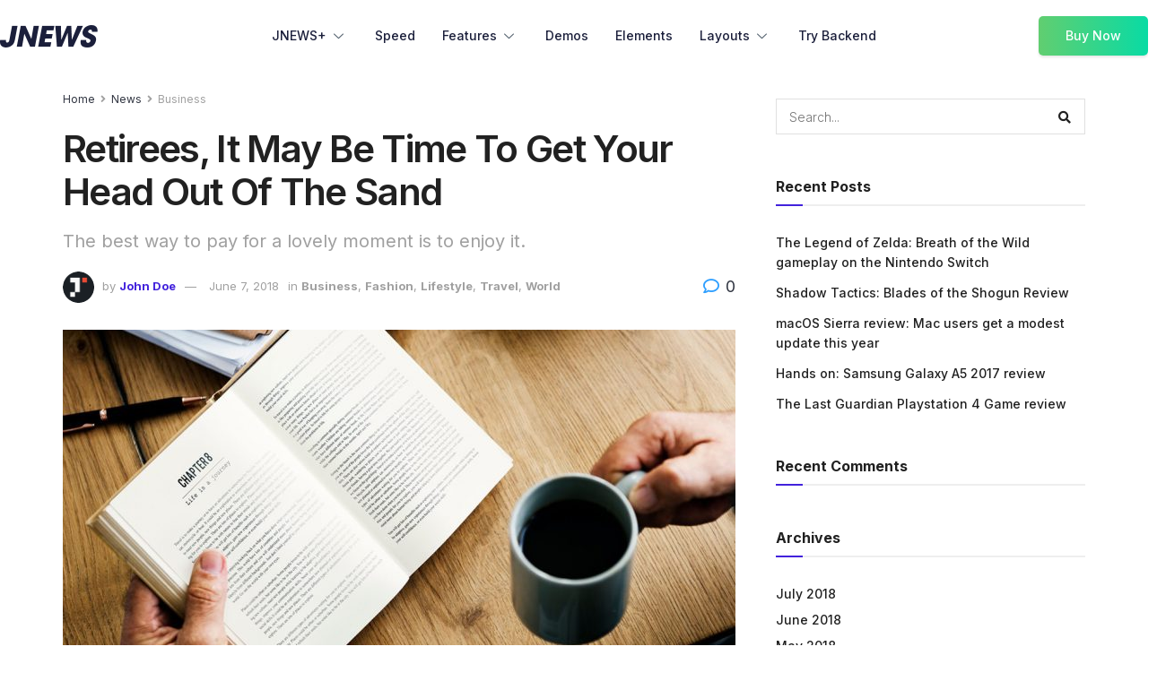

--- FILE ---
content_type: text/html; charset=UTF-8
request_url: https://jnews.io/blog/2018/06/07/retirees-it-may-be-time-to-get-your-head-out-of-the-sand/
body_size: 36654
content:
<!DOCTYPE html>
<html lang="en-US">
<head>
	<meta charset="UTF-8">
	<meta name="viewport" content="width=device-width, initial-scale=1.0, viewport-fit=cover" />		<title>Retirees, It May Be Time To Get Your Head Out Of The Sand &#8211; JNews</title>
<meta name='robots' content='max-image-preview:large' />
	<style>img:is([sizes="auto" i], [sizes^="auto," i]) { contain-intrinsic-size: 3000px 1500px }</style>
	<meta property="og:type" content="article">
<meta property="og:title" content="Retirees, It May Be Time To Get Your Head Out Of The Sand">
<meta property="og:site_name" content="JNews">
<meta property="og:description" content="Intro text we refine our methods of responsive web design, we’ve increasingly focused on measure and its relationship to how">
<meta property="og:url" content="https://jnews.io/blog/2018/06/07/retirees-it-may-be-time-to-get-your-head-out-of-the-sand/">
<meta property="og:locale" content="en_US">
<meta property="og:image" content="https://jnews.io/wp-content/uploads/2018/08/news5.jpg">
<meta property="og:image:height" content="761">
<meta property="og:image:width" content="1140">
<meta property="article:published_time" content="2018-06-07T02:02:22+08:00">
<meta property="article:modified_time" content="2018-06-07T02:02:22+08:00">
<meta property="article:author" content="http://fb.me/jegtheme">
<meta property="article:section" content="Business">
<meta property="article:tag" content="CES 2017">
<meta property="article:tag" content="Fashion Week">
<meta property="article:tag" content="Golden Globes">
<meta property="article:tag" content="MotoGP 2017">
<meta property="article:tag" content="Playstation 4 Pro">
<meta name="twitter:card" content="summary_large_image">
<meta name="twitter:title" content="Retirees, It May Be Time To Get Your Head Out Of The Sand">
<meta name="twitter:description" content="Intro text we refine our methods of responsive web design, we’ve increasingly focused on measure and its relationship to how">
<meta name="twitter:url" content="https://jnews.io/blog/2018/06/07/retirees-it-may-be-time-to-get-your-head-out-of-the-sand/">
<meta name="twitter:site" content="http://twitter.com/jegtheme">
<meta name="twitter:image" content="https://jnews.io/wp-content/uploads/2018/08/news5.jpg">
<meta name="twitter:image:width" content="1140">
<meta name="twitter:image:height" content="761">
			<script type="text/javascript">
			  var jnews_ajax_url = '/?ajax-request=jnews'
			</script>
			<script type="text/javascript">;window.jnews=window.jnews||{},window.jnews.library=window.jnews.library||{},window.jnews.library=function(){"use strict";var e=this;e.win=window,e.doc=document,e.noop=function(){},e.globalBody=e.doc.getElementsByTagName("body")[0],e.globalBody=e.globalBody?e.globalBody:e.doc,e.win.jnewsDataStorage=e.win.jnewsDataStorage||{_storage:new WeakMap,put:function(e,t,n){this._storage.has(e)||this._storage.set(e,new Map),this._storage.get(e).set(t,n)},get:function(e,t){return this._storage.get(e).get(t)},has:function(e,t){return this._storage.has(e)&&this._storage.get(e).has(t)},remove:function(e,t){var n=this._storage.get(e).delete(t);return 0===!this._storage.get(e).size&&this._storage.delete(e),n}},e.windowWidth=function(){return e.win.innerWidth||e.docEl.clientWidth||e.globalBody.clientWidth},e.windowHeight=function(){return e.win.innerHeight||e.docEl.clientHeight||e.globalBody.clientHeight},e.requestAnimationFrame=e.win.requestAnimationFrame||e.win.webkitRequestAnimationFrame||e.win.mozRequestAnimationFrame||e.win.msRequestAnimationFrame||window.oRequestAnimationFrame||function(e){return setTimeout(e,1e3/60)},e.cancelAnimationFrame=e.win.cancelAnimationFrame||e.win.webkitCancelAnimationFrame||e.win.webkitCancelRequestAnimationFrame||e.win.mozCancelAnimationFrame||e.win.msCancelRequestAnimationFrame||e.win.oCancelRequestAnimationFrame||function(e){clearTimeout(e)},e.classListSupport="classList"in document.createElement("_"),e.hasClass=e.classListSupport?function(e,t){return e.classList.contains(t)}:function(e,t){return e.className.indexOf(t)>=0},e.addClass=e.classListSupport?function(t,n){e.hasClass(t,n)||t.classList.add(n)}:function(t,n){e.hasClass(t,n)||(t.className+=" "+n)},e.removeClass=e.classListSupport?function(t,n){e.hasClass(t,n)&&t.classList.remove(n)}:function(t,n){e.hasClass(t,n)&&(t.className=t.className.replace(n,""))},e.objKeys=function(e){var t=[];for(var n in e)Object.prototype.hasOwnProperty.call(e,n)&&t.push(n);return t},e.isObjectSame=function(e,t){var n=!0;return JSON.stringify(e)!==JSON.stringify(t)&&(n=!1),n},e.extend=function(){for(var e,t,n,o=arguments[0]||{},i=1,a=arguments.length;i<a;i++)if(null!==(e=arguments[i]))for(t in e)o!==(n=e[t])&&void 0!==n&&(o[t]=n);return o},e.dataStorage=e.win.jnewsDataStorage,e.isVisible=function(e){return 0!==e.offsetWidth&&0!==e.offsetHeight||e.getBoundingClientRect().length},e.getHeight=function(e){return e.offsetHeight||e.clientHeight||e.getBoundingClientRect().height},e.getWidth=function(e){return e.offsetWidth||e.clientWidth||e.getBoundingClientRect().width},e.supportsPassive=!1;try{var t=Object.defineProperty({},"passive",{get:function(){e.supportsPassive=!0}});"createEvent"in e.doc?e.win.addEventListener("test",null,t):"fireEvent"in e.doc&&e.win.attachEvent("test",null)}catch(e){}e.passiveOption=!!e.supportsPassive&&{passive:!0},e.setStorage=function(e,t){e="jnews-"+e;var n={expired:Math.floor(((new Date).getTime()+432e5)/1e3)};t=Object.assign(n,t);localStorage.setItem(e,JSON.stringify(t))},e.getStorage=function(e){e="jnews-"+e;var t=localStorage.getItem(e);return null!==t&&0<t.length?JSON.parse(localStorage.getItem(e)):{}},e.expiredStorage=function(){var t,n="jnews-";for(var o in localStorage)o.indexOf(n)>-1&&"undefined"!==(t=e.getStorage(o.replace(n,""))).expired&&t.expired<Math.floor((new Date).getTime()/1e3)&&localStorage.removeItem(o)},e.addEvents=function(t,n,o){for(var i in n){var a=["touchstart","touchmove"].indexOf(i)>=0&&!o&&e.passiveOption;"createEvent"in e.doc?t.addEventListener(i,n[i],a):"fireEvent"in e.doc&&t.attachEvent("on"+i,n[i])}},e.removeEvents=function(t,n){for(var o in n)"createEvent"in e.doc?t.removeEventListener(o,n[o]):"fireEvent"in e.doc&&t.detachEvent("on"+o,n[o])},e.triggerEvents=function(t,n,o){var i;o=o||{detail:null};return"createEvent"in e.doc?(!(i=e.doc.createEvent("CustomEvent")||new CustomEvent(n)).initCustomEvent||i.initCustomEvent(n,!0,!1,o),void t.dispatchEvent(i)):"fireEvent"in e.doc?((i=e.doc.createEventObject()).eventType=n,void t.fireEvent("on"+i.eventType,i)):void 0},e.getParents=function(t,n){void 0===n&&(n=e.doc);for(var o=[],i=t.parentNode,a=!1;!a;)if(i){var r=i;r.querySelectorAll(n).length?a=!0:(o.push(r),i=r.parentNode)}else o=[],a=!0;return o},e.forEach=function(e,t,n){for(var o=0,i=e.length;o<i;o++)t.call(n,e[o],o)},e.getText=function(e){return e.innerText||e.textContent},e.setText=function(e,t){var n="object"==typeof t?t.innerText||t.textContent:t;e.innerText&&(e.innerText=n),e.textContent&&(e.textContent=n)},e.httpBuildQuery=function(t){return e.objKeys(t).reduce(function t(n){var o=arguments.length>1&&void 0!==arguments[1]?arguments[1]:null;return function(i,a){var r=n[a];a=encodeURIComponent(a);var s=o?"".concat(o,"[").concat(a,"]"):a;return null==r||"function"==typeof r?(i.push("".concat(s,"=")),i):["number","boolean","string"].includes(typeof r)?(i.push("".concat(s,"=").concat(encodeURIComponent(r))),i):(i.push(e.objKeys(r).reduce(t(r,s),[]).join("&")),i)}}(t),[]).join("&")},e.get=function(t,n,o,i){return o="function"==typeof o?o:e.noop,e.ajax("GET",t,n,o,i)},e.post=function(t,n,o,i){return o="function"==typeof o?o:e.noop,e.ajax("POST",t,n,o,i)},e.ajax=function(t,n,o,i,a){var r=new XMLHttpRequest,s=n,c=e.httpBuildQuery(o);if(t=-1!=["GET","POST"].indexOf(t)?t:"GET",r.open(t,s+("GET"==t?"?"+c:""),!0),"POST"==t&&r.setRequestHeader("Content-type","application/x-www-form-urlencoded"),r.setRequestHeader("X-Requested-With","XMLHttpRequest"),r.onreadystatechange=function(){4===r.readyState&&200<=r.status&&300>r.status&&"function"==typeof i&&i.call(void 0,r.response)},void 0!==a&&!a){return{xhr:r,send:function(){r.send("POST"==t?c:null)}}}return r.send("POST"==t?c:null),{xhr:r}},e.scrollTo=function(t,n,o){function i(e,t,n){this.start=this.position(),this.change=e-this.start,this.currentTime=0,this.increment=20,this.duration=void 0===n?500:n,this.callback=t,this.finish=!1,this.animateScroll()}return Math.easeInOutQuad=function(e,t,n,o){return(e/=o/2)<1?n/2*e*e+t:-n/2*(--e*(e-2)-1)+t},i.prototype.stop=function(){this.finish=!0},i.prototype.move=function(t){e.doc.documentElement.scrollTop=t,e.globalBody.parentNode.scrollTop=t,e.globalBody.scrollTop=t},i.prototype.position=function(){return e.doc.documentElement.scrollTop||e.globalBody.parentNode.scrollTop||e.globalBody.scrollTop},i.prototype.animateScroll=function(){this.currentTime+=this.increment;var t=Math.easeInOutQuad(this.currentTime,this.start,this.change,this.duration);this.move(t),this.currentTime<this.duration&&!this.finish?e.requestAnimationFrame.call(e.win,this.animateScroll.bind(this)):this.callback&&"function"==typeof this.callback&&this.callback()},new i(t,n,o)},e.unwrap=function(t){var n,o=t;e.forEach(t,(function(e,t){n?n+=e:n=e})),o.replaceWith(n)},e.performance={start:function(e){performance.mark(e+"Start")},stop:function(e){performance.mark(e+"End"),performance.measure(e,e+"Start",e+"End")}},e.fps=function(){var t=0,n=0,o=0;!function(){var i=t=0,a=0,r=0,s=document.getElementById("fpsTable"),c=function(t){void 0===document.getElementsByTagName("body")[0]?e.requestAnimationFrame.call(e.win,(function(){c(t)})):document.getElementsByTagName("body")[0].appendChild(t)};null===s&&((s=document.createElement("div")).style.position="fixed",s.style.top="120px",s.style.left="10px",s.style.width="100px",s.style.height="20px",s.style.border="1px solid black",s.style.fontSize="11px",s.style.zIndex="100000",s.style.backgroundColor="white",s.id="fpsTable",c(s));var l=function(){o++,n=Date.now(),(a=(o/(r=(n-t)/1e3)).toPrecision(2))!=i&&(i=a,s.innerHTML=i+"fps"),1<r&&(t=n,o=0),e.requestAnimationFrame.call(e.win,l)};l()}()},e.instr=function(e,t){for(var n=0;n<t.length;n++)if(-1!==e.toLowerCase().indexOf(t[n].toLowerCase()))return!0},e.winLoad=function(t,n){function o(o){if("complete"===e.doc.readyState||"interactive"===e.doc.readyState)return!o||n?setTimeout(t,n||1):t(o),1}o()||e.addEvents(e.win,{load:o})},e.docReady=function(t,n){function o(o){if("complete"===e.doc.readyState||"interactive"===e.doc.readyState)return!o||n?setTimeout(t,n||1):t(o),1}o()||e.addEvents(e.doc,{DOMContentLoaded:o})},e.fireOnce=function(){e.docReady((function(){e.assets=e.assets||[],e.assets.length&&(e.boot(),e.load_assets())}),50)},e.boot=function(){e.length&&e.doc.querySelectorAll("style[media]").forEach((function(e){"not all"==e.getAttribute("media")&&e.removeAttribute("media")}))},e.create_js=function(t,n){var o=e.doc.createElement("script");switch(o.setAttribute("src",t),n){case"defer":o.setAttribute("defer",!0);break;case"async":o.setAttribute("async",!0);break;case"deferasync":o.setAttribute("defer",!0),o.setAttribute("async",!0)}e.globalBody.appendChild(o)},e.load_assets=function(){"object"==typeof e.assets&&e.forEach(e.assets.slice(0),(function(t,n){var o="";t.defer&&(o+="defer"),t.async&&(o+="async"),e.create_js(t.url,o);var i=e.assets.indexOf(t);i>-1&&e.assets.splice(i,1)})),e.assets=jnewsoption.au_scripts=window.jnewsads=[]},e.setCookie=function(e,t,n){var o="";if(n){var i=new Date;i.setTime(i.getTime()+24*n*60*60*1e3),o="; expires="+i.toUTCString()}document.cookie=e+"="+(t||"")+o+"; path=/"},e.getCookie=function(e){for(var t=e+"=",n=document.cookie.split(";"),o=0;o<n.length;o++){for(var i=n[o];" "==i.charAt(0);)i=i.substring(1,i.length);if(0==i.indexOf(t))return i.substring(t.length,i.length)}return null},e.eraseCookie=function(e){document.cookie=e+"=; Path=/; Expires=Thu, 01 Jan 1970 00:00:01 GMT;"},e.docReady((function(){e.globalBody=e.globalBody==e.doc?e.doc.getElementsByTagName("body")[0]:e.globalBody,e.globalBody=e.globalBody?e.globalBody:e.doc})),e.winLoad((function(){e.winLoad((function(){var t=!1;if(void 0!==window.jnewsadmin)if(void 0!==window.file_version_checker){var n=e.objKeys(window.file_version_checker);n.length?n.forEach((function(e){t||"10.0.4"===window.file_version_checker[e]||(t=!0)})):t=!0}else t=!0;t&&(window.jnewsHelper.getMessage(),window.jnewsHelper.getNotice())}),2500)}))},window.jnews.library=new window.jnews.library;</script><link rel='dns-prefetch' href='//fonts.googleapis.com' />
<link rel='preconnect' href='https://fonts.gstatic.com' />
<link rel="alternate" type="application/rss+xml" title="JNews &raquo; Feed" href="https://jnews.io/feed/" />
<link rel="alternate" type="application/rss+xml" title="JNews &raquo; Comments Feed" href="https://jnews.io/comments/feed/" />
<link rel="alternate" type="application/rss+xml" title="JNews &raquo; Retirees, It May Be Time To Get Your Head Out Of The Sand Comments Feed" href="https://jnews.io/blog/2018/06/07/retirees-it-may-be-time-to-get-your-head-out-of-the-sand/feed/" />
<script type="text/javascript">
/* <![CDATA[ */
window._wpemojiSettings = {"baseUrl":"https:\/\/s.w.org\/images\/core\/emoji\/16.0.1\/72x72\/","ext":".png","svgUrl":"https:\/\/s.w.org\/images\/core\/emoji\/16.0.1\/svg\/","svgExt":".svg","source":{"concatemoji":"https:\/\/jnews.io\/wp-includes\/js\/wp-emoji-release.min.js?ver=6.8.2"}};
/*! This file is auto-generated */
!function(s,n){var o,i,e;function c(e){try{var t={supportTests:e,timestamp:(new Date).valueOf()};sessionStorage.setItem(o,JSON.stringify(t))}catch(e){}}function p(e,t,n){e.clearRect(0,0,e.canvas.width,e.canvas.height),e.fillText(t,0,0);var t=new Uint32Array(e.getImageData(0,0,e.canvas.width,e.canvas.height).data),a=(e.clearRect(0,0,e.canvas.width,e.canvas.height),e.fillText(n,0,0),new Uint32Array(e.getImageData(0,0,e.canvas.width,e.canvas.height).data));return t.every(function(e,t){return e===a[t]})}function u(e,t){e.clearRect(0,0,e.canvas.width,e.canvas.height),e.fillText(t,0,0);for(var n=e.getImageData(16,16,1,1),a=0;a<n.data.length;a++)if(0!==n.data[a])return!1;return!0}function f(e,t,n,a){switch(t){case"flag":return n(e,"\ud83c\udff3\ufe0f\u200d\u26a7\ufe0f","\ud83c\udff3\ufe0f\u200b\u26a7\ufe0f")?!1:!n(e,"\ud83c\udde8\ud83c\uddf6","\ud83c\udde8\u200b\ud83c\uddf6")&&!n(e,"\ud83c\udff4\udb40\udc67\udb40\udc62\udb40\udc65\udb40\udc6e\udb40\udc67\udb40\udc7f","\ud83c\udff4\u200b\udb40\udc67\u200b\udb40\udc62\u200b\udb40\udc65\u200b\udb40\udc6e\u200b\udb40\udc67\u200b\udb40\udc7f");case"emoji":return!a(e,"\ud83e\udedf")}return!1}function g(e,t,n,a){var r="undefined"!=typeof WorkerGlobalScope&&self instanceof WorkerGlobalScope?new OffscreenCanvas(300,150):s.createElement("canvas"),o=r.getContext("2d",{willReadFrequently:!0}),i=(o.textBaseline="top",o.font="600 32px Arial",{});return e.forEach(function(e){i[e]=t(o,e,n,a)}),i}function t(e){var t=s.createElement("script");t.src=e,t.defer=!0,s.head.appendChild(t)}"undefined"!=typeof Promise&&(o="wpEmojiSettingsSupports",i=["flag","emoji"],n.supports={everything:!0,everythingExceptFlag:!0},e=new Promise(function(e){s.addEventListener("DOMContentLoaded",e,{once:!0})}),new Promise(function(t){var n=function(){try{var e=JSON.parse(sessionStorage.getItem(o));if("object"==typeof e&&"number"==typeof e.timestamp&&(new Date).valueOf()<e.timestamp+604800&&"object"==typeof e.supportTests)return e.supportTests}catch(e){}return null}();if(!n){if("undefined"!=typeof Worker&&"undefined"!=typeof OffscreenCanvas&&"undefined"!=typeof URL&&URL.createObjectURL&&"undefined"!=typeof Blob)try{var e="postMessage("+g.toString()+"("+[JSON.stringify(i),f.toString(),p.toString(),u.toString()].join(",")+"));",a=new Blob([e],{type:"text/javascript"}),r=new Worker(URL.createObjectURL(a),{name:"wpTestEmojiSupports"});return void(r.onmessage=function(e){c(n=e.data),r.terminate(),t(n)})}catch(e){}c(n=g(i,f,p,u))}t(n)}).then(function(e){for(var t in e)n.supports[t]=e[t],n.supports.everything=n.supports.everything&&n.supports[t],"flag"!==t&&(n.supports.everythingExceptFlag=n.supports.everythingExceptFlag&&n.supports[t]);n.supports.everythingExceptFlag=n.supports.everythingExceptFlag&&!n.supports.flag,n.DOMReady=!1,n.readyCallback=function(){n.DOMReady=!0}}).then(function(){return e}).then(function(){var e;n.supports.everything||(n.readyCallback(),(e=n.source||{}).concatemoji?t(e.concatemoji):e.wpemoji&&e.twemoji&&(t(e.twemoji),t(e.wpemoji)))}))}((window,document),window._wpemojiSettings);
/* ]]> */
</script>
<link rel='stylesheet' id='jkit-elements-main-css' href='https://jnews.io/wp-content/plugins/jeg-elementor-kit/assets/css/elements/main.css?ver=2.4.4' type='text/css' media='all' />
<link rel='stylesheet' id='jlandingx-elements-main-css' href='https://jnews.io/wp-content/plugins/jnews-landing-extension/assets/css/elements/main.css?ver=1.0.2' type='text/css' media='all' />
<style id='wp-emoji-styles-inline-css' type='text/css'>

	img.wp-smiley, img.emoji {
		display: inline !important;
		border: none !important;
		box-shadow: none !important;
		height: 1em !important;
		width: 1em !important;
		margin: 0 0.07em !important;
		vertical-align: -0.1em !important;
		background: none !important;
		padding: 0 !important;
	}
</style>
<link rel='stylesheet' id='wp-block-library-css' href='https://jnews.io/wp-includes/css/dist/block-library/style.min.css?ver=6.8.2' type='text/css' media='all' />
<style id='classic-theme-styles-inline-css' type='text/css'>
/*! This file is auto-generated */
.wp-block-button__link{color:#fff;background-color:#32373c;border-radius:9999px;box-shadow:none;text-decoration:none;padding:calc(.667em + 2px) calc(1.333em + 2px);font-size:1.125em}.wp-block-file__button{background:#32373c;color:#fff;text-decoration:none}
</style>
<link rel='stylesheet' id='jnews-faq-css' href='https://jnews.io/wp-content/plugins/jnews-essential/assets/css/faq.css?ver=12.0.0' type='text/css' media='all' />
<link rel='stylesheet' id='mpp_gutenberg-css' href='https://jnews.io/wp-content/plugins/metronet-profile-picture/dist/blocks.style.build.css?ver=2.6.0' type='text/css' media='all' />
<style id='global-styles-inline-css' type='text/css'>
:root{--wp--preset--aspect-ratio--square: 1;--wp--preset--aspect-ratio--4-3: 4/3;--wp--preset--aspect-ratio--3-4: 3/4;--wp--preset--aspect-ratio--3-2: 3/2;--wp--preset--aspect-ratio--2-3: 2/3;--wp--preset--aspect-ratio--16-9: 16/9;--wp--preset--aspect-ratio--9-16: 9/16;--wp--preset--color--black: #000000;--wp--preset--color--cyan-bluish-gray: #abb8c3;--wp--preset--color--white: #ffffff;--wp--preset--color--pale-pink: #f78da7;--wp--preset--color--vivid-red: #cf2e2e;--wp--preset--color--luminous-vivid-orange: #ff6900;--wp--preset--color--luminous-vivid-amber: #fcb900;--wp--preset--color--light-green-cyan: #7bdcb5;--wp--preset--color--vivid-green-cyan: #00d084;--wp--preset--color--pale-cyan-blue: #8ed1fc;--wp--preset--color--vivid-cyan-blue: #0693e3;--wp--preset--color--vivid-purple: #9b51e0;--wp--preset--gradient--vivid-cyan-blue-to-vivid-purple: linear-gradient(135deg,rgba(6,147,227,1) 0%,rgb(155,81,224) 100%);--wp--preset--gradient--light-green-cyan-to-vivid-green-cyan: linear-gradient(135deg,rgb(122,220,180) 0%,rgb(0,208,130) 100%);--wp--preset--gradient--luminous-vivid-amber-to-luminous-vivid-orange: linear-gradient(135deg,rgba(252,185,0,1) 0%,rgba(255,105,0,1) 100%);--wp--preset--gradient--luminous-vivid-orange-to-vivid-red: linear-gradient(135deg,rgba(255,105,0,1) 0%,rgb(207,46,46) 100%);--wp--preset--gradient--very-light-gray-to-cyan-bluish-gray: linear-gradient(135deg,rgb(238,238,238) 0%,rgb(169,184,195) 100%);--wp--preset--gradient--cool-to-warm-spectrum: linear-gradient(135deg,rgb(74,234,220) 0%,rgb(151,120,209) 20%,rgb(207,42,186) 40%,rgb(238,44,130) 60%,rgb(251,105,98) 80%,rgb(254,248,76) 100%);--wp--preset--gradient--blush-light-purple: linear-gradient(135deg,rgb(255,206,236) 0%,rgb(152,150,240) 100%);--wp--preset--gradient--blush-bordeaux: linear-gradient(135deg,rgb(254,205,165) 0%,rgb(254,45,45) 50%,rgb(107,0,62) 100%);--wp--preset--gradient--luminous-dusk: linear-gradient(135deg,rgb(255,203,112) 0%,rgb(199,81,192) 50%,rgb(65,88,208) 100%);--wp--preset--gradient--pale-ocean: linear-gradient(135deg,rgb(255,245,203) 0%,rgb(182,227,212) 50%,rgb(51,167,181) 100%);--wp--preset--gradient--electric-grass: linear-gradient(135deg,rgb(202,248,128) 0%,rgb(113,206,126) 100%);--wp--preset--gradient--midnight: linear-gradient(135deg,rgb(2,3,129) 0%,rgb(40,116,252) 100%);--wp--preset--font-size--small: 13px;--wp--preset--font-size--medium: 20px;--wp--preset--font-size--large: 36px;--wp--preset--font-size--x-large: 42px;--wp--preset--spacing--20: 0.44rem;--wp--preset--spacing--30: 0.67rem;--wp--preset--spacing--40: 1rem;--wp--preset--spacing--50: 1.5rem;--wp--preset--spacing--60: 2.25rem;--wp--preset--spacing--70: 3.38rem;--wp--preset--spacing--80: 5.06rem;--wp--preset--shadow--natural: 6px 6px 9px rgba(0, 0, 0, 0.2);--wp--preset--shadow--deep: 12px 12px 50px rgba(0, 0, 0, 0.4);--wp--preset--shadow--sharp: 6px 6px 0px rgba(0, 0, 0, 0.2);--wp--preset--shadow--outlined: 6px 6px 0px -3px rgba(255, 255, 255, 1), 6px 6px rgba(0, 0, 0, 1);--wp--preset--shadow--crisp: 6px 6px 0px rgba(0, 0, 0, 1);}:where(.is-layout-flex){gap: 0.5em;}:where(.is-layout-grid){gap: 0.5em;}body .is-layout-flex{display: flex;}.is-layout-flex{flex-wrap: wrap;align-items: center;}.is-layout-flex > :is(*, div){margin: 0;}body .is-layout-grid{display: grid;}.is-layout-grid > :is(*, div){margin: 0;}:where(.wp-block-columns.is-layout-flex){gap: 2em;}:where(.wp-block-columns.is-layout-grid){gap: 2em;}:where(.wp-block-post-template.is-layout-flex){gap: 1.25em;}:where(.wp-block-post-template.is-layout-grid){gap: 1.25em;}.has-black-color{color: var(--wp--preset--color--black) !important;}.has-cyan-bluish-gray-color{color: var(--wp--preset--color--cyan-bluish-gray) !important;}.has-white-color{color: var(--wp--preset--color--white) !important;}.has-pale-pink-color{color: var(--wp--preset--color--pale-pink) !important;}.has-vivid-red-color{color: var(--wp--preset--color--vivid-red) !important;}.has-luminous-vivid-orange-color{color: var(--wp--preset--color--luminous-vivid-orange) !important;}.has-luminous-vivid-amber-color{color: var(--wp--preset--color--luminous-vivid-amber) !important;}.has-light-green-cyan-color{color: var(--wp--preset--color--light-green-cyan) !important;}.has-vivid-green-cyan-color{color: var(--wp--preset--color--vivid-green-cyan) !important;}.has-pale-cyan-blue-color{color: var(--wp--preset--color--pale-cyan-blue) !important;}.has-vivid-cyan-blue-color{color: var(--wp--preset--color--vivid-cyan-blue) !important;}.has-vivid-purple-color{color: var(--wp--preset--color--vivid-purple) !important;}.has-black-background-color{background-color: var(--wp--preset--color--black) !important;}.has-cyan-bluish-gray-background-color{background-color: var(--wp--preset--color--cyan-bluish-gray) !important;}.has-white-background-color{background-color: var(--wp--preset--color--white) !important;}.has-pale-pink-background-color{background-color: var(--wp--preset--color--pale-pink) !important;}.has-vivid-red-background-color{background-color: var(--wp--preset--color--vivid-red) !important;}.has-luminous-vivid-orange-background-color{background-color: var(--wp--preset--color--luminous-vivid-orange) !important;}.has-luminous-vivid-amber-background-color{background-color: var(--wp--preset--color--luminous-vivid-amber) !important;}.has-light-green-cyan-background-color{background-color: var(--wp--preset--color--light-green-cyan) !important;}.has-vivid-green-cyan-background-color{background-color: var(--wp--preset--color--vivid-green-cyan) !important;}.has-pale-cyan-blue-background-color{background-color: var(--wp--preset--color--pale-cyan-blue) !important;}.has-vivid-cyan-blue-background-color{background-color: var(--wp--preset--color--vivid-cyan-blue) !important;}.has-vivid-purple-background-color{background-color: var(--wp--preset--color--vivid-purple) !important;}.has-black-border-color{border-color: var(--wp--preset--color--black) !important;}.has-cyan-bluish-gray-border-color{border-color: var(--wp--preset--color--cyan-bluish-gray) !important;}.has-white-border-color{border-color: var(--wp--preset--color--white) !important;}.has-pale-pink-border-color{border-color: var(--wp--preset--color--pale-pink) !important;}.has-vivid-red-border-color{border-color: var(--wp--preset--color--vivid-red) !important;}.has-luminous-vivid-orange-border-color{border-color: var(--wp--preset--color--luminous-vivid-orange) !important;}.has-luminous-vivid-amber-border-color{border-color: var(--wp--preset--color--luminous-vivid-amber) !important;}.has-light-green-cyan-border-color{border-color: var(--wp--preset--color--light-green-cyan) !important;}.has-vivid-green-cyan-border-color{border-color: var(--wp--preset--color--vivid-green-cyan) !important;}.has-pale-cyan-blue-border-color{border-color: var(--wp--preset--color--pale-cyan-blue) !important;}.has-vivid-cyan-blue-border-color{border-color: var(--wp--preset--color--vivid-cyan-blue) !important;}.has-vivid-purple-border-color{border-color: var(--wp--preset--color--vivid-purple) !important;}.has-vivid-cyan-blue-to-vivid-purple-gradient-background{background: var(--wp--preset--gradient--vivid-cyan-blue-to-vivid-purple) !important;}.has-light-green-cyan-to-vivid-green-cyan-gradient-background{background: var(--wp--preset--gradient--light-green-cyan-to-vivid-green-cyan) !important;}.has-luminous-vivid-amber-to-luminous-vivid-orange-gradient-background{background: var(--wp--preset--gradient--luminous-vivid-amber-to-luminous-vivid-orange) !important;}.has-luminous-vivid-orange-to-vivid-red-gradient-background{background: var(--wp--preset--gradient--luminous-vivid-orange-to-vivid-red) !important;}.has-very-light-gray-to-cyan-bluish-gray-gradient-background{background: var(--wp--preset--gradient--very-light-gray-to-cyan-bluish-gray) !important;}.has-cool-to-warm-spectrum-gradient-background{background: var(--wp--preset--gradient--cool-to-warm-spectrum) !important;}.has-blush-light-purple-gradient-background{background: var(--wp--preset--gradient--blush-light-purple) !important;}.has-blush-bordeaux-gradient-background{background: var(--wp--preset--gradient--blush-bordeaux) !important;}.has-luminous-dusk-gradient-background{background: var(--wp--preset--gradient--luminous-dusk) !important;}.has-pale-ocean-gradient-background{background: var(--wp--preset--gradient--pale-ocean) !important;}.has-electric-grass-gradient-background{background: var(--wp--preset--gradient--electric-grass) !important;}.has-midnight-gradient-background{background: var(--wp--preset--gradient--midnight) !important;}.has-small-font-size{font-size: var(--wp--preset--font-size--small) !important;}.has-medium-font-size{font-size: var(--wp--preset--font-size--medium) !important;}.has-large-font-size{font-size: var(--wp--preset--font-size--large) !important;}.has-x-large-font-size{font-size: var(--wp--preset--font-size--x-large) !important;}
:where(.wp-block-post-template.is-layout-flex){gap: 1.25em;}:where(.wp-block-post-template.is-layout-grid){gap: 1.25em;}
:where(.wp-block-columns.is-layout-flex){gap: 2em;}:where(.wp-block-columns.is-layout-grid){gap: 2em;}
:root :where(.wp-block-pullquote){font-size: 1.5em;line-height: 1.6;}
</style>
<link rel='stylesheet' id='630575f82-css' href='https://jnews.io/wp-content/uploads/essential-addons-elementor/734e5f942.min.css?ver=1768994779' type='text/css' media='all' />
<link rel='stylesheet' id='elementor-icons-css' href='https://jnews.io/wp-content/plugins/elementor/assets/lib/eicons/css/elementor-icons.min.css?ver=5.18.0' type='text/css' media='all' />
<style id='elementor-icons-inline-css' type='text/css'>

		.elementor-add-new-section .elementor-add-templately-promo-button{
            background-color: #5d4fff;
            background-image: url(https://jnews.io/wp-content/plugins/essential-addons-for-elementor-lite/assets/admin/images/templately/logo-icon.svg);
            background-repeat: no-repeat;
            background-position: center center;
            margin-left: 5px;
            position: relative;
            bottom: 5px;
        }
</style>
<link rel='stylesheet' id='elementor-frontend-legacy-css' href='https://jnews.io/wp-content/plugins/elementor/assets/css/frontend-legacy.min.css?ver=3.12.1' type='text/css' media='all' />
<link rel='stylesheet' id='elementor-frontend-css' href='https://jnews.io/wp-content/plugins/elementor/assets/css/frontend-lite.min.css?ver=3.12.1' type='text/css' media='all' />
<link rel='stylesheet' id='swiper-css' href='https://jnews.io/wp-content/plugins/elementor/assets/lib/swiper/css/swiper.min.css?ver=5.3.6' type='text/css' media='all' />
<link rel='stylesheet' id='elementor-post-5971-css' href='https://jnews.io/wp-content/uploads/elementor/css/post-5971.css?ver=1700183784' type='text/css' media='all' />
<link rel='stylesheet' id='wb-elementor-before-after-slider-css' href='https://jnews.io/wp-content/plugins/before-after-image-comparison-slider-for-elementor//assets/css/twentytwenty.css?ver=1.0.0' type='text/css' media='all' />
<link rel='stylesheet' id='elementor-pro-css' href='https://jnews.io/wp-content/plugins/elementor-pro/assets/css/frontend-lite.min.css?ver=3.12.1' type='text/css' media='all' />
<link rel='stylesheet' id='font-awesome-5-all-css' href='https://jnews.io/wp-content/plugins/elementor/assets/lib/font-awesome/css/all.min.css?ver=5.1.9' type='text/css' media='all' />
<link rel='stylesheet' id='font-awesome-4-shim-css' href='https://jnews.io/wp-content/plugins/elementor/assets/lib/font-awesome/css/v4-shims.min.css?ver=5.1.9' type='text/css' media='all' />
<link rel='stylesheet' id='elementor-global-css' href='https://jnews.io/wp-content/uploads/elementor/css/global.css?ver=1700183785' type='text/css' media='all' />
<link rel='stylesheet' id='jnews-parent-style-css' href='https://jnews.io/wp-content/themes/jnews/style.css?ver=6.8.2' type='text/css' media='all' />
<link rel='stylesheet' id='js_composer_front-css' href='https://jnews.io/wp-content/plugins/js_composer/assets/css/js_composer.min.css?ver=8.6.1' type='text/css' media='all' />
<link rel='stylesheet' id='elementor-post-4895-css' href='https://jnews.io/wp-content/uploads/elementor/css/post-4895.css?ver=1700184268' type='text/css' media='all' />
<link rel='stylesheet' id='elementor-post-4900-css' href='https://jnews.io/wp-content/uploads/elementor/css/post-4900.css?ver=1700184268' type='text/css' media='all' />
<link rel='stylesheet' id='elementor-icons-ekiticons-css' href='https://jnews.io/wp-content/plugins/elementskit-lite/modules/elementskit-icon-pack/assets/css/ekiticons.css?ver=2.6.3' type='text/css' media='all' />
<style id="jeg_customizer_font-css" media="all">/* cyrillic-ext */
@font-face {
  font-family: 'Inter';
  font-style: normal;
  font-weight: 400;
  font-display: swap;
  src: url(/fonts.gstatic.com/s/inter/v20/UcC73FwrK3iLTeHuS_nVMrMxCp50SjIa2JL7W0Q5n-wU.woff2) format('woff2');
  unicode-range: U+0460-052F, U+1C80-1C8A, U+20B4, U+2DE0-2DFF, U+A640-A69F, U+FE2E-FE2F;
}
/* cyrillic */
@font-face {
  font-family: 'Inter';
  font-style: normal;
  font-weight: 400;
  font-display: swap;
  src: url(/fonts.gstatic.com/s/inter/v20/UcC73FwrK3iLTeHuS_nVMrMxCp50SjIa0ZL7W0Q5n-wU.woff2) format('woff2');
  unicode-range: U+0301, U+0400-045F, U+0490-0491, U+04B0-04B1, U+2116;
}
/* greek-ext */
@font-face {
  font-family: 'Inter';
  font-style: normal;
  font-weight: 400;
  font-display: swap;
  src: url(/fonts.gstatic.com/s/inter/v20/UcC73FwrK3iLTeHuS_nVMrMxCp50SjIa2ZL7W0Q5n-wU.woff2) format('woff2');
  unicode-range: U+1F00-1FFF;
}
/* greek */
@font-face {
  font-family: 'Inter';
  font-style: normal;
  font-weight: 400;
  font-display: swap;
  src: url(/fonts.gstatic.com/s/inter/v20/UcC73FwrK3iLTeHuS_nVMrMxCp50SjIa1pL7W0Q5n-wU.woff2) format('woff2');
  unicode-range: U+0370-0377, U+037A-037F, U+0384-038A, U+038C, U+038E-03A1, U+03A3-03FF;
}
/* vietnamese */
@font-face {
  font-family: 'Inter';
  font-style: normal;
  font-weight: 400;
  font-display: swap;
  src: url(/fonts.gstatic.com/s/inter/v20/UcC73FwrK3iLTeHuS_nVMrMxCp50SjIa2pL7W0Q5n-wU.woff2) format('woff2');
  unicode-range: U+0102-0103, U+0110-0111, U+0128-0129, U+0168-0169, U+01A0-01A1, U+01AF-01B0, U+0300-0301, U+0303-0304, U+0308-0309, U+0323, U+0329, U+1EA0-1EF9, U+20AB;
}
/* latin-ext */
@font-face {
  font-family: 'Inter';
  font-style: normal;
  font-weight: 400;
  font-display: swap;
  src: url(/fonts.gstatic.com/s/inter/v20/UcC73FwrK3iLTeHuS_nVMrMxCp50SjIa25L7W0Q5n-wU.woff2) format('woff2');
  unicode-range: U+0100-02BA, U+02BD-02C5, U+02C7-02CC, U+02CE-02D7, U+02DD-02FF, U+0304, U+0308, U+0329, U+1D00-1DBF, U+1E00-1E9F, U+1EF2-1EFF, U+2020, U+20A0-20AB, U+20AD-20C0, U+2113, U+2C60-2C7F, U+A720-A7FF;
}
/* latin */
@font-face {
  font-family: 'Inter';
  font-style: normal;
  font-weight: 400;
  font-display: swap;
  src: url(/fonts.gstatic.com/s/inter/v20/UcC73FwrK3iLTeHuS_nVMrMxCp50SjIa1ZL7W0Q5nw.woff2) format('woff2');
  unicode-range: U+0000-00FF, U+0131, U+0152-0153, U+02BB-02BC, U+02C6, U+02DA, U+02DC, U+0304, U+0308, U+0329, U+2000-206F, U+20AC, U+2122, U+2191, U+2193, U+2212, U+2215, U+FEFF, U+FFFD;
}
/* cyrillic-ext */
@font-face {
  font-family: 'Inter';
  font-style: normal;
  font-weight: 500;
  font-display: swap;
  src: url(/fonts.gstatic.com/s/inter/v20/UcC73FwrK3iLTeHuS_nVMrMxCp50SjIa2JL7W0Q5n-wU.woff2) format('woff2');
  unicode-range: U+0460-052F, U+1C80-1C8A, U+20B4, U+2DE0-2DFF, U+A640-A69F, U+FE2E-FE2F;
}
/* cyrillic */
@font-face {
  font-family: 'Inter';
  font-style: normal;
  font-weight: 500;
  font-display: swap;
  src: url(/fonts.gstatic.com/s/inter/v20/UcC73FwrK3iLTeHuS_nVMrMxCp50SjIa0ZL7W0Q5n-wU.woff2) format('woff2');
  unicode-range: U+0301, U+0400-045F, U+0490-0491, U+04B0-04B1, U+2116;
}
/* greek-ext */
@font-face {
  font-family: 'Inter';
  font-style: normal;
  font-weight: 500;
  font-display: swap;
  src: url(/fonts.gstatic.com/s/inter/v20/UcC73FwrK3iLTeHuS_nVMrMxCp50SjIa2ZL7W0Q5n-wU.woff2) format('woff2');
  unicode-range: U+1F00-1FFF;
}
/* greek */
@font-face {
  font-family: 'Inter';
  font-style: normal;
  font-weight: 500;
  font-display: swap;
  src: url(/fonts.gstatic.com/s/inter/v20/UcC73FwrK3iLTeHuS_nVMrMxCp50SjIa1pL7W0Q5n-wU.woff2) format('woff2');
  unicode-range: U+0370-0377, U+037A-037F, U+0384-038A, U+038C, U+038E-03A1, U+03A3-03FF;
}
/* vietnamese */
@font-face {
  font-family: 'Inter';
  font-style: normal;
  font-weight: 500;
  font-display: swap;
  src: url(/fonts.gstatic.com/s/inter/v20/UcC73FwrK3iLTeHuS_nVMrMxCp50SjIa2pL7W0Q5n-wU.woff2) format('woff2');
  unicode-range: U+0102-0103, U+0110-0111, U+0128-0129, U+0168-0169, U+01A0-01A1, U+01AF-01B0, U+0300-0301, U+0303-0304, U+0308-0309, U+0323, U+0329, U+1EA0-1EF9, U+20AB;
}
/* latin-ext */
@font-face {
  font-family: 'Inter';
  font-style: normal;
  font-weight: 500;
  font-display: swap;
  src: url(/fonts.gstatic.com/s/inter/v20/UcC73FwrK3iLTeHuS_nVMrMxCp50SjIa25L7W0Q5n-wU.woff2) format('woff2');
  unicode-range: U+0100-02BA, U+02BD-02C5, U+02C7-02CC, U+02CE-02D7, U+02DD-02FF, U+0304, U+0308, U+0329, U+1D00-1DBF, U+1E00-1E9F, U+1EF2-1EFF, U+2020, U+20A0-20AB, U+20AD-20C0, U+2113, U+2C60-2C7F, U+A720-A7FF;
}
/* latin */
@font-face {
  font-family: 'Inter';
  font-style: normal;
  font-weight: 500;
  font-display: swap;
  src: url(/fonts.gstatic.com/s/inter/v20/UcC73FwrK3iLTeHuS_nVMrMxCp50SjIa1ZL7W0Q5nw.woff2) format('woff2');
  unicode-range: U+0000-00FF, U+0131, U+0152-0153, U+02BB-02BC, U+02C6, U+02DA, U+02DC, U+0304, U+0308, U+0329, U+2000-206F, U+20AC, U+2122, U+2191, U+2193, U+2212, U+2215, U+FEFF, U+FFFD;
}
/* cyrillic-ext */
@font-face {
  font-family: 'Inter';
  font-style: normal;
  font-weight: 600;
  font-display: swap;
  src: url(/fonts.gstatic.com/s/inter/v20/UcC73FwrK3iLTeHuS_nVMrMxCp50SjIa2JL7W0Q5n-wU.woff2) format('woff2');
  unicode-range: U+0460-052F, U+1C80-1C8A, U+20B4, U+2DE0-2DFF, U+A640-A69F, U+FE2E-FE2F;
}
/* cyrillic */
@font-face {
  font-family: 'Inter';
  font-style: normal;
  font-weight: 600;
  font-display: swap;
  src: url(/fonts.gstatic.com/s/inter/v20/UcC73FwrK3iLTeHuS_nVMrMxCp50SjIa0ZL7W0Q5n-wU.woff2) format('woff2');
  unicode-range: U+0301, U+0400-045F, U+0490-0491, U+04B0-04B1, U+2116;
}
/* greek-ext */
@font-face {
  font-family: 'Inter';
  font-style: normal;
  font-weight: 600;
  font-display: swap;
  src: url(/fonts.gstatic.com/s/inter/v20/UcC73FwrK3iLTeHuS_nVMrMxCp50SjIa2ZL7W0Q5n-wU.woff2) format('woff2');
  unicode-range: U+1F00-1FFF;
}
/* greek */
@font-face {
  font-family: 'Inter';
  font-style: normal;
  font-weight: 600;
  font-display: swap;
  src: url(/fonts.gstatic.com/s/inter/v20/UcC73FwrK3iLTeHuS_nVMrMxCp50SjIa1pL7W0Q5n-wU.woff2) format('woff2');
  unicode-range: U+0370-0377, U+037A-037F, U+0384-038A, U+038C, U+038E-03A1, U+03A3-03FF;
}
/* vietnamese */
@font-face {
  font-family: 'Inter';
  font-style: normal;
  font-weight: 600;
  font-display: swap;
  src: url(/fonts.gstatic.com/s/inter/v20/UcC73FwrK3iLTeHuS_nVMrMxCp50SjIa2pL7W0Q5n-wU.woff2) format('woff2');
  unicode-range: U+0102-0103, U+0110-0111, U+0128-0129, U+0168-0169, U+01A0-01A1, U+01AF-01B0, U+0300-0301, U+0303-0304, U+0308-0309, U+0323, U+0329, U+1EA0-1EF9, U+20AB;
}
/* latin-ext */
@font-face {
  font-family: 'Inter';
  font-style: normal;
  font-weight: 600;
  font-display: swap;
  src: url(/fonts.gstatic.com/s/inter/v20/UcC73FwrK3iLTeHuS_nVMrMxCp50SjIa25L7W0Q5n-wU.woff2) format('woff2');
  unicode-range: U+0100-02BA, U+02BD-02C5, U+02C7-02CC, U+02CE-02D7, U+02DD-02FF, U+0304, U+0308, U+0329, U+1D00-1DBF, U+1E00-1E9F, U+1EF2-1EFF, U+2020, U+20A0-20AB, U+20AD-20C0, U+2113, U+2C60-2C7F, U+A720-A7FF;
}
/* latin */
@font-face {
  font-family: 'Inter';
  font-style: normal;
  font-weight: 600;
  font-display: swap;
  src: url(/fonts.gstatic.com/s/inter/v20/UcC73FwrK3iLTeHuS_nVMrMxCp50SjIa1ZL7W0Q5nw.woff2) format('woff2');
  unicode-range: U+0000-00FF, U+0131, U+0152-0153, U+02BB-02BC, U+02C6, U+02DA, U+02DC, U+0304, U+0308, U+0329, U+2000-206F, U+20AC, U+2122, U+2191, U+2193, U+2212, U+2215, U+FEFF, U+FFFD;
}
</style>
<link rel='stylesheet' id='font-awesome-css' href='https://jnews.io/wp-content/plugins/elementor/assets/lib/font-awesome/css/font-awesome.min.css?ver=4.7.0' type='text/css' media='all' />
<link rel='stylesheet' id='jnews-icon-css' href='https://jnews.io/wp-content/themes/jnews/assets/fonts/jegicon/jegicon.css?ver=1.0.0' type='text/css' media='all' />
<link rel='stylesheet' id='jscrollpane-css' href='https://jnews.io/wp-content/themes/jnews/assets/css/jquery.jscrollpane.css?ver=1.0.0' type='text/css' media='all' />
<link rel='stylesheet' id='oknav-css' href='https://jnews.io/wp-content/themes/jnews/assets/css/okayNav.css?ver=1.0.0' type='text/css' media='all' />
<link rel='stylesheet' id='magnific-popup-css' href='https://jnews.io/wp-content/plugins/jeg-elementor-kit/assets/js/magnific-popup/magnific-popup.css?ver=1.1.0' type='text/css' media='all' />
<link rel='stylesheet' id='chosen-css' href='https://jnews.io/wp-content/themes/jnews/assets/css/chosen/chosen.css?ver=1.0.0' type='text/css' media='all' />
<link rel='stylesheet' id='jnews-main-css' href='https://jnews.io/wp-content/themes/jnews/assets/css/main.css?ver=1.0.0' type='text/css' media='all' />
<link rel='stylesheet' id='jnews-pages-css' href='https://jnews.io/wp-content/themes/jnews/assets/css/pages.css?ver=1.0.0' type='text/css' media='all' />
<link rel='stylesheet' id='jnews-single-css' href='https://jnews.io/wp-content/themes/jnews/assets/css/single.css?ver=1.0.0' type='text/css' media='all' />
<link rel='stylesheet' id='jnews-responsive-css' href='https://jnews.io/wp-content/themes/jnews/assets/css/responsive.css?ver=1.0.0' type='text/css' media='all' />
<link rel='stylesheet' id='jnews-pb-temp-css' href='https://jnews.io/wp-content/themes/jnews/assets/css/pb-temp.css?ver=1.0.0' type='text/css' media='all' />
<link rel='stylesheet' id='jnews-js-composer-css' href='https://jnews.io/wp-content/themes/jnews/assets/css/js-composer-frontend.css?ver=1.0.0' type='text/css' media='all' />
<link rel='stylesheet' id='jnews-elementor-css' href='https://jnews.io/wp-content/themes/jnews/assets/css/elementor-frontend.css?ver=1.0.0' type='text/css' media='all' />
<link rel='stylesheet' id='jnews-style-css' href='https://jnews.io/wp-content/themes/jnews-landing/style.css?ver=1.0.0' type='text/css' media='all' />
<link rel='stylesheet' id='jnews-darkmode-css' href='https://jnews.io/wp-content/themes/jnews/assets/css/darkmode.css?ver=1.0.0' type='text/css' media='all' />
<link rel='stylesheet' id='ekit-widget-styles-css' href='https://jnews.io/wp-content/plugins/elementskit-lite/widgets/init/assets/css/widget-styles.css?ver=2.6.3' type='text/css' media='all' />
<link rel='stylesheet' id='ekit-responsive-css' href='https://jnews.io/wp-content/plugins/elementskit-lite/widgets/init/assets/css/responsive.css?ver=2.6.3' type='text/css' media='all' />
<link rel='stylesheet' id='jnews-review-css' href='https://jnews.io/wp-content/plugins/jnews-review/assets/css/plugin.css?ver=12.0.0' type='text/css' media='all' />
<style id="google-fonts-1-css" media="all">/* cyrillic-ext */
@font-face {
  font-family: 'Inter';
  font-style: italic;
  font-weight: 100;
  src: url(/fonts.gstatic.com/s/inter/v20/UcC53FwrK3iLTcvneQg7Ca725JhhKnNqk6L0UUMbndwVgHU.woff2) format('woff2');
  unicode-range: U+0460-052F, U+1C80-1C8A, U+20B4, U+2DE0-2DFF, U+A640-A69F, U+FE2E-FE2F;
}
/* cyrillic */
@font-face {
  font-family: 'Inter';
  font-style: italic;
  font-weight: 100;
  src: url(/fonts.gstatic.com/s/inter/v20/UcC53FwrK3iLTcvneQg7Ca725JhhKnNqk6L9UUMbndwVgHU.woff2) format('woff2');
  unicode-range: U+0301, U+0400-045F, U+0490-0491, U+04B0-04B1, U+2116;
}
/* greek-ext */
@font-face {
  font-family: 'Inter';
  font-style: italic;
  font-weight: 100;
  src: url(/fonts.gstatic.com/s/inter/v20/UcC53FwrK3iLTcvneQg7Ca725JhhKnNqk6L1UUMbndwVgHU.woff2) format('woff2');
  unicode-range: U+1F00-1FFF;
}
/* greek */
@font-face {
  font-family: 'Inter';
  font-style: italic;
  font-weight: 100;
  src: url(/fonts.gstatic.com/s/inter/v20/UcC53FwrK3iLTcvneQg7Ca725JhhKnNqk6L6UUMbndwVgHU.woff2) format('woff2');
  unicode-range: U+0370-0377, U+037A-037F, U+0384-038A, U+038C, U+038E-03A1, U+03A3-03FF;
}
/* vietnamese */
@font-face {
  font-family: 'Inter';
  font-style: italic;
  font-weight: 100;
  src: url(/fonts.gstatic.com/s/inter/v20/UcC53FwrK3iLTcvneQg7Ca725JhhKnNqk6L2UUMbndwVgHU.woff2) format('woff2');
  unicode-range: U+0102-0103, U+0110-0111, U+0128-0129, U+0168-0169, U+01A0-01A1, U+01AF-01B0, U+0300-0301, U+0303-0304, U+0308-0309, U+0323, U+0329, U+1EA0-1EF9, U+20AB;
}
/* latin-ext */
@font-face {
  font-family: 'Inter';
  font-style: italic;
  font-weight: 100;
  src: url(/fonts.gstatic.com/s/inter/v20/UcC53FwrK3iLTcvneQg7Ca725JhhKnNqk6L3UUMbndwVgHU.woff2) format('woff2');
  unicode-range: U+0100-02BA, U+02BD-02C5, U+02C7-02CC, U+02CE-02D7, U+02DD-02FF, U+0304, U+0308, U+0329, U+1D00-1DBF, U+1E00-1E9F, U+1EF2-1EFF, U+2020, U+20A0-20AB, U+20AD-20C0, U+2113, U+2C60-2C7F, U+A720-A7FF;
}
/* latin */
@font-face {
  font-family: 'Inter';
  font-style: italic;
  font-weight: 100;
  src: url(/fonts.gstatic.com/s/inter/v20/UcC53FwrK3iLTcvneQg7Ca725JhhKnNqk6L5UUMbndwV.woff2) format('woff2');
  unicode-range: U+0000-00FF, U+0131, U+0152-0153, U+02BB-02BC, U+02C6, U+02DA, U+02DC, U+0304, U+0308, U+0329, U+2000-206F, U+20AC, U+2122, U+2191, U+2193, U+2212, U+2215, U+FEFF, U+FFFD;
}
/* cyrillic-ext */
@font-face {
  font-family: 'Inter';
  font-style: italic;
  font-weight: 200;
  src: url(/fonts.gstatic.com/s/inter/v20/UcC53FwrK3iLTcvneQg7Ca725JhhKnNqk6L0UUMbndwVgHU.woff2) format('woff2');
  unicode-range: U+0460-052F, U+1C80-1C8A, U+20B4, U+2DE0-2DFF, U+A640-A69F, U+FE2E-FE2F;
}
/* cyrillic */
@font-face {
  font-family: 'Inter';
  font-style: italic;
  font-weight: 200;
  src: url(/fonts.gstatic.com/s/inter/v20/UcC53FwrK3iLTcvneQg7Ca725JhhKnNqk6L9UUMbndwVgHU.woff2) format('woff2');
  unicode-range: U+0301, U+0400-045F, U+0490-0491, U+04B0-04B1, U+2116;
}
/* greek-ext */
@font-face {
  font-family: 'Inter';
  font-style: italic;
  font-weight: 200;
  src: url(/fonts.gstatic.com/s/inter/v20/UcC53FwrK3iLTcvneQg7Ca725JhhKnNqk6L1UUMbndwVgHU.woff2) format('woff2');
  unicode-range: U+1F00-1FFF;
}
/* greek */
@font-face {
  font-family: 'Inter';
  font-style: italic;
  font-weight: 200;
  src: url(/fonts.gstatic.com/s/inter/v20/UcC53FwrK3iLTcvneQg7Ca725JhhKnNqk6L6UUMbndwVgHU.woff2) format('woff2');
  unicode-range: U+0370-0377, U+037A-037F, U+0384-038A, U+038C, U+038E-03A1, U+03A3-03FF;
}
/* vietnamese */
@font-face {
  font-family: 'Inter';
  font-style: italic;
  font-weight: 200;
  src: url(/fonts.gstatic.com/s/inter/v20/UcC53FwrK3iLTcvneQg7Ca725JhhKnNqk6L2UUMbndwVgHU.woff2) format('woff2');
  unicode-range: U+0102-0103, U+0110-0111, U+0128-0129, U+0168-0169, U+01A0-01A1, U+01AF-01B0, U+0300-0301, U+0303-0304, U+0308-0309, U+0323, U+0329, U+1EA0-1EF9, U+20AB;
}
/* latin-ext */
@font-face {
  font-family: 'Inter';
  font-style: italic;
  font-weight: 200;
  src: url(/fonts.gstatic.com/s/inter/v20/UcC53FwrK3iLTcvneQg7Ca725JhhKnNqk6L3UUMbndwVgHU.woff2) format('woff2');
  unicode-range: U+0100-02BA, U+02BD-02C5, U+02C7-02CC, U+02CE-02D7, U+02DD-02FF, U+0304, U+0308, U+0329, U+1D00-1DBF, U+1E00-1E9F, U+1EF2-1EFF, U+2020, U+20A0-20AB, U+20AD-20C0, U+2113, U+2C60-2C7F, U+A720-A7FF;
}
/* latin */
@font-face {
  font-family: 'Inter';
  font-style: italic;
  font-weight: 200;
  src: url(/fonts.gstatic.com/s/inter/v20/UcC53FwrK3iLTcvneQg7Ca725JhhKnNqk6L5UUMbndwV.woff2) format('woff2');
  unicode-range: U+0000-00FF, U+0131, U+0152-0153, U+02BB-02BC, U+02C6, U+02DA, U+02DC, U+0304, U+0308, U+0329, U+2000-206F, U+20AC, U+2122, U+2191, U+2193, U+2212, U+2215, U+FEFF, U+FFFD;
}
/* cyrillic-ext */
@font-face {
  font-family: 'Inter';
  font-style: italic;
  font-weight: 300;
  src: url(/fonts.gstatic.com/s/inter/v20/UcC53FwrK3iLTcvneQg7Ca725JhhKnNqk6L0UUMbndwVgHU.woff2) format('woff2');
  unicode-range: U+0460-052F, U+1C80-1C8A, U+20B4, U+2DE0-2DFF, U+A640-A69F, U+FE2E-FE2F;
}
/* cyrillic */
@font-face {
  font-family: 'Inter';
  font-style: italic;
  font-weight: 300;
  src: url(/fonts.gstatic.com/s/inter/v20/UcC53FwrK3iLTcvneQg7Ca725JhhKnNqk6L9UUMbndwVgHU.woff2) format('woff2');
  unicode-range: U+0301, U+0400-045F, U+0490-0491, U+04B0-04B1, U+2116;
}
/* greek-ext */
@font-face {
  font-family: 'Inter';
  font-style: italic;
  font-weight: 300;
  src: url(/fonts.gstatic.com/s/inter/v20/UcC53FwrK3iLTcvneQg7Ca725JhhKnNqk6L1UUMbndwVgHU.woff2) format('woff2');
  unicode-range: U+1F00-1FFF;
}
/* greek */
@font-face {
  font-family: 'Inter';
  font-style: italic;
  font-weight: 300;
  src: url(/fonts.gstatic.com/s/inter/v20/UcC53FwrK3iLTcvneQg7Ca725JhhKnNqk6L6UUMbndwVgHU.woff2) format('woff2');
  unicode-range: U+0370-0377, U+037A-037F, U+0384-038A, U+038C, U+038E-03A1, U+03A3-03FF;
}
/* vietnamese */
@font-face {
  font-family: 'Inter';
  font-style: italic;
  font-weight: 300;
  src: url(/fonts.gstatic.com/s/inter/v20/UcC53FwrK3iLTcvneQg7Ca725JhhKnNqk6L2UUMbndwVgHU.woff2) format('woff2');
  unicode-range: U+0102-0103, U+0110-0111, U+0128-0129, U+0168-0169, U+01A0-01A1, U+01AF-01B0, U+0300-0301, U+0303-0304, U+0308-0309, U+0323, U+0329, U+1EA0-1EF9, U+20AB;
}
/* latin-ext */
@font-face {
  font-family: 'Inter';
  font-style: italic;
  font-weight: 300;
  src: url(/fonts.gstatic.com/s/inter/v20/UcC53FwrK3iLTcvneQg7Ca725JhhKnNqk6L3UUMbndwVgHU.woff2) format('woff2');
  unicode-range: U+0100-02BA, U+02BD-02C5, U+02C7-02CC, U+02CE-02D7, U+02DD-02FF, U+0304, U+0308, U+0329, U+1D00-1DBF, U+1E00-1E9F, U+1EF2-1EFF, U+2020, U+20A0-20AB, U+20AD-20C0, U+2113, U+2C60-2C7F, U+A720-A7FF;
}
/* latin */
@font-face {
  font-family: 'Inter';
  font-style: italic;
  font-weight: 300;
  src: url(/fonts.gstatic.com/s/inter/v20/UcC53FwrK3iLTcvneQg7Ca725JhhKnNqk6L5UUMbndwV.woff2) format('woff2');
  unicode-range: U+0000-00FF, U+0131, U+0152-0153, U+02BB-02BC, U+02C6, U+02DA, U+02DC, U+0304, U+0308, U+0329, U+2000-206F, U+20AC, U+2122, U+2191, U+2193, U+2212, U+2215, U+FEFF, U+FFFD;
}
/* cyrillic-ext */
@font-face {
  font-family: 'Inter';
  font-style: italic;
  font-weight: 400;
  src: url(/fonts.gstatic.com/s/inter/v20/UcC53FwrK3iLTcvneQg7Ca725JhhKnNqk6L0UUMbndwVgHU.woff2) format('woff2');
  unicode-range: U+0460-052F, U+1C80-1C8A, U+20B4, U+2DE0-2DFF, U+A640-A69F, U+FE2E-FE2F;
}
/* cyrillic */
@font-face {
  font-family: 'Inter';
  font-style: italic;
  font-weight: 400;
  src: url(/fonts.gstatic.com/s/inter/v20/UcC53FwrK3iLTcvneQg7Ca725JhhKnNqk6L9UUMbndwVgHU.woff2) format('woff2');
  unicode-range: U+0301, U+0400-045F, U+0490-0491, U+04B0-04B1, U+2116;
}
/* greek-ext */
@font-face {
  font-family: 'Inter';
  font-style: italic;
  font-weight: 400;
  src: url(/fonts.gstatic.com/s/inter/v20/UcC53FwrK3iLTcvneQg7Ca725JhhKnNqk6L1UUMbndwVgHU.woff2) format('woff2');
  unicode-range: U+1F00-1FFF;
}
/* greek */
@font-face {
  font-family: 'Inter';
  font-style: italic;
  font-weight: 400;
  src: url(/fonts.gstatic.com/s/inter/v20/UcC53FwrK3iLTcvneQg7Ca725JhhKnNqk6L6UUMbndwVgHU.woff2) format('woff2');
  unicode-range: U+0370-0377, U+037A-037F, U+0384-038A, U+038C, U+038E-03A1, U+03A3-03FF;
}
/* vietnamese */
@font-face {
  font-family: 'Inter';
  font-style: italic;
  font-weight: 400;
  src: url(/fonts.gstatic.com/s/inter/v20/UcC53FwrK3iLTcvneQg7Ca725JhhKnNqk6L2UUMbndwVgHU.woff2) format('woff2');
  unicode-range: U+0102-0103, U+0110-0111, U+0128-0129, U+0168-0169, U+01A0-01A1, U+01AF-01B0, U+0300-0301, U+0303-0304, U+0308-0309, U+0323, U+0329, U+1EA0-1EF9, U+20AB;
}
/* latin-ext */
@font-face {
  font-family: 'Inter';
  font-style: italic;
  font-weight: 400;
  src: url(/fonts.gstatic.com/s/inter/v20/UcC53FwrK3iLTcvneQg7Ca725JhhKnNqk6L3UUMbndwVgHU.woff2) format('woff2');
  unicode-range: U+0100-02BA, U+02BD-02C5, U+02C7-02CC, U+02CE-02D7, U+02DD-02FF, U+0304, U+0308, U+0329, U+1D00-1DBF, U+1E00-1E9F, U+1EF2-1EFF, U+2020, U+20A0-20AB, U+20AD-20C0, U+2113, U+2C60-2C7F, U+A720-A7FF;
}
/* latin */
@font-face {
  font-family: 'Inter';
  font-style: italic;
  font-weight: 400;
  src: url(/fonts.gstatic.com/s/inter/v20/UcC53FwrK3iLTcvneQg7Ca725JhhKnNqk6L5UUMbndwV.woff2) format('woff2');
  unicode-range: U+0000-00FF, U+0131, U+0152-0153, U+02BB-02BC, U+02C6, U+02DA, U+02DC, U+0304, U+0308, U+0329, U+2000-206F, U+20AC, U+2122, U+2191, U+2193, U+2212, U+2215, U+FEFF, U+FFFD;
}
/* cyrillic-ext */
@font-face {
  font-family: 'Inter';
  font-style: italic;
  font-weight: 500;
  src: url(/fonts.gstatic.com/s/inter/v20/UcC53FwrK3iLTcvneQg7Ca725JhhKnNqk6L0UUMbndwVgHU.woff2) format('woff2');
  unicode-range: U+0460-052F, U+1C80-1C8A, U+20B4, U+2DE0-2DFF, U+A640-A69F, U+FE2E-FE2F;
}
/* cyrillic */
@font-face {
  font-family: 'Inter';
  font-style: italic;
  font-weight: 500;
  src: url(/fonts.gstatic.com/s/inter/v20/UcC53FwrK3iLTcvneQg7Ca725JhhKnNqk6L9UUMbndwVgHU.woff2) format('woff2');
  unicode-range: U+0301, U+0400-045F, U+0490-0491, U+04B0-04B1, U+2116;
}
/* greek-ext */
@font-face {
  font-family: 'Inter';
  font-style: italic;
  font-weight: 500;
  src: url(/fonts.gstatic.com/s/inter/v20/UcC53FwrK3iLTcvneQg7Ca725JhhKnNqk6L1UUMbndwVgHU.woff2) format('woff2');
  unicode-range: U+1F00-1FFF;
}
/* greek */
@font-face {
  font-family: 'Inter';
  font-style: italic;
  font-weight: 500;
  src: url(/fonts.gstatic.com/s/inter/v20/UcC53FwrK3iLTcvneQg7Ca725JhhKnNqk6L6UUMbndwVgHU.woff2) format('woff2');
  unicode-range: U+0370-0377, U+037A-037F, U+0384-038A, U+038C, U+038E-03A1, U+03A3-03FF;
}
/* vietnamese */
@font-face {
  font-family: 'Inter';
  font-style: italic;
  font-weight: 500;
  src: url(/fonts.gstatic.com/s/inter/v20/UcC53FwrK3iLTcvneQg7Ca725JhhKnNqk6L2UUMbndwVgHU.woff2) format('woff2');
  unicode-range: U+0102-0103, U+0110-0111, U+0128-0129, U+0168-0169, U+01A0-01A1, U+01AF-01B0, U+0300-0301, U+0303-0304, U+0308-0309, U+0323, U+0329, U+1EA0-1EF9, U+20AB;
}
/* latin-ext */
@font-face {
  font-family: 'Inter';
  font-style: italic;
  font-weight: 500;
  src: url(/fonts.gstatic.com/s/inter/v20/UcC53FwrK3iLTcvneQg7Ca725JhhKnNqk6L3UUMbndwVgHU.woff2) format('woff2');
  unicode-range: U+0100-02BA, U+02BD-02C5, U+02C7-02CC, U+02CE-02D7, U+02DD-02FF, U+0304, U+0308, U+0329, U+1D00-1DBF, U+1E00-1E9F, U+1EF2-1EFF, U+2020, U+20A0-20AB, U+20AD-20C0, U+2113, U+2C60-2C7F, U+A720-A7FF;
}
/* latin */
@font-face {
  font-family: 'Inter';
  font-style: italic;
  font-weight: 500;
  src: url(/fonts.gstatic.com/s/inter/v20/UcC53FwrK3iLTcvneQg7Ca725JhhKnNqk6L5UUMbndwV.woff2) format('woff2');
  unicode-range: U+0000-00FF, U+0131, U+0152-0153, U+02BB-02BC, U+02C6, U+02DA, U+02DC, U+0304, U+0308, U+0329, U+2000-206F, U+20AC, U+2122, U+2191, U+2193, U+2212, U+2215, U+FEFF, U+FFFD;
}
/* cyrillic-ext */
@font-face {
  font-family: 'Inter';
  font-style: italic;
  font-weight: 600;
  src: url(/fonts.gstatic.com/s/inter/v20/UcC53FwrK3iLTcvneQg7Ca725JhhKnNqk6L0UUMbndwVgHU.woff2) format('woff2');
  unicode-range: U+0460-052F, U+1C80-1C8A, U+20B4, U+2DE0-2DFF, U+A640-A69F, U+FE2E-FE2F;
}
/* cyrillic */
@font-face {
  font-family: 'Inter';
  font-style: italic;
  font-weight: 600;
  src: url(/fonts.gstatic.com/s/inter/v20/UcC53FwrK3iLTcvneQg7Ca725JhhKnNqk6L9UUMbndwVgHU.woff2) format('woff2');
  unicode-range: U+0301, U+0400-045F, U+0490-0491, U+04B0-04B1, U+2116;
}
/* greek-ext */
@font-face {
  font-family: 'Inter';
  font-style: italic;
  font-weight: 600;
  src: url(/fonts.gstatic.com/s/inter/v20/UcC53FwrK3iLTcvneQg7Ca725JhhKnNqk6L1UUMbndwVgHU.woff2) format('woff2');
  unicode-range: U+1F00-1FFF;
}
/* greek */
@font-face {
  font-family: 'Inter';
  font-style: italic;
  font-weight: 600;
  src: url(/fonts.gstatic.com/s/inter/v20/UcC53FwrK3iLTcvneQg7Ca725JhhKnNqk6L6UUMbndwVgHU.woff2) format('woff2');
  unicode-range: U+0370-0377, U+037A-037F, U+0384-038A, U+038C, U+038E-03A1, U+03A3-03FF;
}
/* vietnamese */
@font-face {
  font-family: 'Inter';
  font-style: italic;
  font-weight: 600;
  src: url(/fonts.gstatic.com/s/inter/v20/UcC53FwrK3iLTcvneQg7Ca725JhhKnNqk6L2UUMbndwVgHU.woff2) format('woff2');
  unicode-range: U+0102-0103, U+0110-0111, U+0128-0129, U+0168-0169, U+01A0-01A1, U+01AF-01B0, U+0300-0301, U+0303-0304, U+0308-0309, U+0323, U+0329, U+1EA0-1EF9, U+20AB;
}
/* latin-ext */
@font-face {
  font-family: 'Inter';
  font-style: italic;
  font-weight: 600;
  src: url(/fonts.gstatic.com/s/inter/v20/UcC53FwrK3iLTcvneQg7Ca725JhhKnNqk6L3UUMbndwVgHU.woff2) format('woff2');
  unicode-range: U+0100-02BA, U+02BD-02C5, U+02C7-02CC, U+02CE-02D7, U+02DD-02FF, U+0304, U+0308, U+0329, U+1D00-1DBF, U+1E00-1E9F, U+1EF2-1EFF, U+2020, U+20A0-20AB, U+20AD-20C0, U+2113, U+2C60-2C7F, U+A720-A7FF;
}
/* latin */
@font-face {
  font-family: 'Inter';
  font-style: italic;
  font-weight: 600;
  src: url(/fonts.gstatic.com/s/inter/v20/UcC53FwrK3iLTcvneQg7Ca725JhhKnNqk6L5UUMbndwV.woff2) format('woff2');
  unicode-range: U+0000-00FF, U+0131, U+0152-0153, U+02BB-02BC, U+02C6, U+02DA, U+02DC, U+0304, U+0308, U+0329, U+2000-206F, U+20AC, U+2122, U+2191, U+2193, U+2212, U+2215, U+FEFF, U+FFFD;
}
/* cyrillic-ext */
@font-face {
  font-family: 'Inter';
  font-style: italic;
  font-weight: 700;
  src: url(/fonts.gstatic.com/s/inter/v20/UcC53FwrK3iLTcvneQg7Ca725JhhKnNqk6L0UUMbndwVgHU.woff2) format('woff2');
  unicode-range: U+0460-052F, U+1C80-1C8A, U+20B4, U+2DE0-2DFF, U+A640-A69F, U+FE2E-FE2F;
}
/* cyrillic */
@font-face {
  font-family: 'Inter';
  font-style: italic;
  font-weight: 700;
  src: url(/fonts.gstatic.com/s/inter/v20/UcC53FwrK3iLTcvneQg7Ca725JhhKnNqk6L9UUMbndwVgHU.woff2) format('woff2');
  unicode-range: U+0301, U+0400-045F, U+0490-0491, U+04B0-04B1, U+2116;
}
/* greek-ext */
@font-face {
  font-family: 'Inter';
  font-style: italic;
  font-weight: 700;
  src: url(/fonts.gstatic.com/s/inter/v20/UcC53FwrK3iLTcvneQg7Ca725JhhKnNqk6L1UUMbndwVgHU.woff2) format('woff2');
  unicode-range: U+1F00-1FFF;
}
/* greek */
@font-face {
  font-family: 'Inter';
  font-style: italic;
  font-weight: 700;
  src: url(/fonts.gstatic.com/s/inter/v20/UcC53FwrK3iLTcvneQg7Ca725JhhKnNqk6L6UUMbndwVgHU.woff2) format('woff2');
  unicode-range: U+0370-0377, U+037A-037F, U+0384-038A, U+038C, U+038E-03A1, U+03A3-03FF;
}
/* vietnamese */
@font-face {
  font-family: 'Inter';
  font-style: italic;
  font-weight: 700;
  src: url(/fonts.gstatic.com/s/inter/v20/UcC53FwrK3iLTcvneQg7Ca725JhhKnNqk6L2UUMbndwVgHU.woff2) format('woff2');
  unicode-range: U+0102-0103, U+0110-0111, U+0128-0129, U+0168-0169, U+01A0-01A1, U+01AF-01B0, U+0300-0301, U+0303-0304, U+0308-0309, U+0323, U+0329, U+1EA0-1EF9, U+20AB;
}
/* latin-ext */
@font-face {
  font-family: 'Inter';
  font-style: italic;
  font-weight: 700;
  src: url(/fonts.gstatic.com/s/inter/v20/UcC53FwrK3iLTcvneQg7Ca725JhhKnNqk6L3UUMbndwVgHU.woff2) format('woff2');
  unicode-range: U+0100-02BA, U+02BD-02C5, U+02C7-02CC, U+02CE-02D7, U+02DD-02FF, U+0304, U+0308, U+0329, U+1D00-1DBF, U+1E00-1E9F, U+1EF2-1EFF, U+2020, U+20A0-20AB, U+20AD-20C0, U+2113, U+2C60-2C7F, U+A720-A7FF;
}
/* latin */
@font-face {
  font-family: 'Inter';
  font-style: italic;
  font-weight: 700;
  src: url(/fonts.gstatic.com/s/inter/v20/UcC53FwrK3iLTcvneQg7Ca725JhhKnNqk6L5UUMbndwV.woff2) format('woff2');
  unicode-range: U+0000-00FF, U+0131, U+0152-0153, U+02BB-02BC, U+02C6, U+02DA, U+02DC, U+0304, U+0308, U+0329, U+2000-206F, U+20AC, U+2122, U+2191, U+2193, U+2212, U+2215, U+FEFF, U+FFFD;
}
/* cyrillic-ext */
@font-face {
  font-family: 'Inter';
  font-style: italic;
  font-weight: 800;
  src: url(/fonts.gstatic.com/s/inter/v20/UcC53FwrK3iLTcvneQg7Ca725JhhKnNqk6L0UUMbndwVgHU.woff2) format('woff2');
  unicode-range: U+0460-052F, U+1C80-1C8A, U+20B4, U+2DE0-2DFF, U+A640-A69F, U+FE2E-FE2F;
}
/* cyrillic */
@font-face {
  font-family: 'Inter';
  font-style: italic;
  font-weight: 800;
  src: url(/fonts.gstatic.com/s/inter/v20/UcC53FwrK3iLTcvneQg7Ca725JhhKnNqk6L9UUMbndwVgHU.woff2) format('woff2');
  unicode-range: U+0301, U+0400-045F, U+0490-0491, U+04B0-04B1, U+2116;
}
/* greek-ext */
@font-face {
  font-family: 'Inter';
  font-style: italic;
  font-weight: 800;
  src: url(/fonts.gstatic.com/s/inter/v20/UcC53FwrK3iLTcvneQg7Ca725JhhKnNqk6L1UUMbndwVgHU.woff2) format('woff2');
  unicode-range: U+1F00-1FFF;
}
/* greek */
@font-face {
  font-family: 'Inter';
  font-style: italic;
  font-weight: 800;
  src: url(/fonts.gstatic.com/s/inter/v20/UcC53FwrK3iLTcvneQg7Ca725JhhKnNqk6L6UUMbndwVgHU.woff2) format('woff2');
  unicode-range: U+0370-0377, U+037A-037F, U+0384-038A, U+038C, U+038E-03A1, U+03A3-03FF;
}
/* vietnamese */
@font-face {
  font-family: 'Inter';
  font-style: italic;
  font-weight: 800;
  src: url(/fonts.gstatic.com/s/inter/v20/UcC53FwrK3iLTcvneQg7Ca725JhhKnNqk6L2UUMbndwVgHU.woff2) format('woff2');
  unicode-range: U+0102-0103, U+0110-0111, U+0128-0129, U+0168-0169, U+01A0-01A1, U+01AF-01B0, U+0300-0301, U+0303-0304, U+0308-0309, U+0323, U+0329, U+1EA0-1EF9, U+20AB;
}
/* latin-ext */
@font-face {
  font-family: 'Inter';
  font-style: italic;
  font-weight: 800;
  src: url(/fonts.gstatic.com/s/inter/v20/UcC53FwrK3iLTcvneQg7Ca725JhhKnNqk6L3UUMbndwVgHU.woff2) format('woff2');
  unicode-range: U+0100-02BA, U+02BD-02C5, U+02C7-02CC, U+02CE-02D7, U+02DD-02FF, U+0304, U+0308, U+0329, U+1D00-1DBF, U+1E00-1E9F, U+1EF2-1EFF, U+2020, U+20A0-20AB, U+20AD-20C0, U+2113, U+2C60-2C7F, U+A720-A7FF;
}
/* latin */
@font-face {
  font-family: 'Inter';
  font-style: italic;
  font-weight: 800;
  src: url(/fonts.gstatic.com/s/inter/v20/UcC53FwrK3iLTcvneQg7Ca725JhhKnNqk6L5UUMbndwV.woff2) format('woff2');
  unicode-range: U+0000-00FF, U+0131, U+0152-0153, U+02BB-02BC, U+02C6, U+02DA, U+02DC, U+0304, U+0308, U+0329, U+2000-206F, U+20AC, U+2122, U+2191, U+2193, U+2212, U+2215, U+FEFF, U+FFFD;
}
/* cyrillic-ext */
@font-face {
  font-family: 'Inter';
  font-style: italic;
  font-weight: 900;
  src: url(/fonts.gstatic.com/s/inter/v20/UcC53FwrK3iLTcvneQg7Ca725JhhKnNqk6L0UUMbndwVgHU.woff2) format('woff2');
  unicode-range: U+0460-052F, U+1C80-1C8A, U+20B4, U+2DE0-2DFF, U+A640-A69F, U+FE2E-FE2F;
}
/* cyrillic */
@font-face {
  font-family: 'Inter';
  font-style: italic;
  font-weight: 900;
  src: url(/fonts.gstatic.com/s/inter/v20/UcC53FwrK3iLTcvneQg7Ca725JhhKnNqk6L9UUMbndwVgHU.woff2) format('woff2');
  unicode-range: U+0301, U+0400-045F, U+0490-0491, U+04B0-04B1, U+2116;
}
/* greek-ext */
@font-face {
  font-family: 'Inter';
  font-style: italic;
  font-weight: 900;
  src: url(/fonts.gstatic.com/s/inter/v20/UcC53FwrK3iLTcvneQg7Ca725JhhKnNqk6L1UUMbndwVgHU.woff2) format('woff2');
  unicode-range: U+1F00-1FFF;
}
/* greek */
@font-face {
  font-family: 'Inter';
  font-style: italic;
  font-weight: 900;
  src: url(/fonts.gstatic.com/s/inter/v20/UcC53FwrK3iLTcvneQg7Ca725JhhKnNqk6L6UUMbndwVgHU.woff2) format('woff2');
  unicode-range: U+0370-0377, U+037A-037F, U+0384-038A, U+038C, U+038E-03A1, U+03A3-03FF;
}
/* vietnamese */
@font-face {
  font-family: 'Inter';
  font-style: italic;
  font-weight: 900;
  src: url(/fonts.gstatic.com/s/inter/v20/UcC53FwrK3iLTcvneQg7Ca725JhhKnNqk6L2UUMbndwVgHU.woff2) format('woff2');
  unicode-range: U+0102-0103, U+0110-0111, U+0128-0129, U+0168-0169, U+01A0-01A1, U+01AF-01B0, U+0300-0301, U+0303-0304, U+0308-0309, U+0323, U+0329, U+1EA0-1EF9, U+20AB;
}
/* latin-ext */
@font-face {
  font-family: 'Inter';
  font-style: italic;
  font-weight: 900;
  src: url(/fonts.gstatic.com/s/inter/v20/UcC53FwrK3iLTcvneQg7Ca725JhhKnNqk6L3UUMbndwVgHU.woff2) format('woff2');
  unicode-range: U+0100-02BA, U+02BD-02C5, U+02C7-02CC, U+02CE-02D7, U+02DD-02FF, U+0304, U+0308, U+0329, U+1D00-1DBF, U+1E00-1E9F, U+1EF2-1EFF, U+2020, U+20A0-20AB, U+20AD-20C0, U+2113, U+2C60-2C7F, U+A720-A7FF;
}
/* latin */
@font-face {
  font-family: 'Inter';
  font-style: italic;
  font-weight: 900;
  src: url(/fonts.gstatic.com/s/inter/v20/UcC53FwrK3iLTcvneQg7Ca725JhhKnNqk6L5UUMbndwV.woff2) format('woff2');
  unicode-range: U+0000-00FF, U+0131, U+0152-0153, U+02BB-02BC, U+02C6, U+02DA, U+02DC, U+0304, U+0308, U+0329, U+2000-206F, U+20AC, U+2122, U+2191, U+2193, U+2212, U+2215, U+FEFF, U+FFFD;
}
/* cyrillic-ext */
@font-face {
  font-family: 'Inter';
  font-style: normal;
  font-weight: 100;
  src: url(/fonts.gstatic.com/s/inter/v20/UcC73FwrK3iLTeHuS_nVMrMxCp50SjIa2JL7W0Q5n-wU.woff2) format('woff2');
  unicode-range: U+0460-052F, U+1C80-1C8A, U+20B4, U+2DE0-2DFF, U+A640-A69F, U+FE2E-FE2F;
}
/* cyrillic */
@font-face {
  font-family: 'Inter';
  font-style: normal;
  font-weight: 100;
  src: url(/fonts.gstatic.com/s/inter/v20/UcC73FwrK3iLTeHuS_nVMrMxCp50SjIa0ZL7W0Q5n-wU.woff2) format('woff2');
  unicode-range: U+0301, U+0400-045F, U+0490-0491, U+04B0-04B1, U+2116;
}
/* greek-ext */
@font-face {
  font-family: 'Inter';
  font-style: normal;
  font-weight: 100;
  src: url(/fonts.gstatic.com/s/inter/v20/UcC73FwrK3iLTeHuS_nVMrMxCp50SjIa2ZL7W0Q5n-wU.woff2) format('woff2');
  unicode-range: U+1F00-1FFF;
}
/* greek */
@font-face {
  font-family: 'Inter';
  font-style: normal;
  font-weight: 100;
  src: url(/fonts.gstatic.com/s/inter/v20/UcC73FwrK3iLTeHuS_nVMrMxCp50SjIa1pL7W0Q5n-wU.woff2) format('woff2');
  unicode-range: U+0370-0377, U+037A-037F, U+0384-038A, U+038C, U+038E-03A1, U+03A3-03FF;
}
/* vietnamese */
@font-face {
  font-family: 'Inter';
  font-style: normal;
  font-weight: 100;
  src: url(/fonts.gstatic.com/s/inter/v20/UcC73FwrK3iLTeHuS_nVMrMxCp50SjIa2pL7W0Q5n-wU.woff2) format('woff2');
  unicode-range: U+0102-0103, U+0110-0111, U+0128-0129, U+0168-0169, U+01A0-01A1, U+01AF-01B0, U+0300-0301, U+0303-0304, U+0308-0309, U+0323, U+0329, U+1EA0-1EF9, U+20AB;
}
/* latin-ext */
@font-face {
  font-family: 'Inter';
  font-style: normal;
  font-weight: 100;
  src: url(/fonts.gstatic.com/s/inter/v20/UcC73FwrK3iLTeHuS_nVMrMxCp50SjIa25L7W0Q5n-wU.woff2) format('woff2');
  unicode-range: U+0100-02BA, U+02BD-02C5, U+02C7-02CC, U+02CE-02D7, U+02DD-02FF, U+0304, U+0308, U+0329, U+1D00-1DBF, U+1E00-1E9F, U+1EF2-1EFF, U+2020, U+20A0-20AB, U+20AD-20C0, U+2113, U+2C60-2C7F, U+A720-A7FF;
}
/* latin */
@font-face {
  font-family: 'Inter';
  font-style: normal;
  font-weight: 100;
  src: url(/fonts.gstatic.com/s/inter/v20/UcC73FwrK3iLTeHuS_nVMrMxCp50SjIa1ZL7W0Q5nw.woff2) format('woff2');
  unicode-range: U+0000-00FF, U+0131, U+0152-0153, U+02BB-02BC, U+02C6, U+02DA, U+02DC, U+0304, U+0308, U+0329, U+2000-206F, U+20AC, U+2122, U+2191, U+2193, U+2212, U+2215, U+FEFF, U+FFFD;
}
/* cyrillic-ext */
@font-face {
  font-family: 'Inter';
  font-style: normal;
  font-weight: 200;
  src: url(/fonts.gstatic.com/s/inter/v20/UcC73FwrK3iLTeHuS_nVMrMxCp50SjIa2JL7W0Q5n-wU.woff2) format('woff2');
  unicode-range: U+0460-052F, U+1C80-1C8A, U+20B4, U+2DE0-2DFF, U+A640-A69F, U+FE2E-FE2F;
}
/* cyrillic */
@font-face {
  font-family: 'Inter';
  font-style: normal;
  font-weight: 200;
  src: url(/fonts.gstatic.com/s/inter/v20/UcC73FwrK3iLTeHuS_nVMrMxCp50SjIa0ZL7W0Q5n-wU.woff2) format('woff2');
  unicode-range: U+0301, U+0400-045F, U+0490-0491, U+04B0-04B1, U+2116;
}
/* greek-ext */
@font-face {
  font-family: 'Inter';
  font-style: normal;
  font-weight: 200;
  src: url(/fonts.gstatic.com/s/inter/v20/UcC73FwrK3iLTeHuS_nVMrMxCp50SjIa2ZL7W0Q5n-wU.woff2) format('woff2');
  unicode-range: U+1F00-1FFF;
}
/* greek */
@font-face {
  font-family: 'Inter';
  font-style: normal;
  font-weight: 200;
  src: url(/fonts.gstatic.com/s/inter/v20/UcC73FwrK3iLTeHuS_nVMrMxCp50SjIa1pL7W0Q5n-wU.woff2) format('woff2');
  unicode-range: U+0370-0377, U+037A-037F, U+0384-038A, U+038C, U+038E-03A1, U+03A3-03FF;
}
/* vietnamese */
@font-face {
  font-family: 'Inter';
  font-style: normal;
  font-weight: 200;
  src: url(/fonts.gstatic.com/s/inter/v20/UcC73FwrK3iLTeHuS_nVMrMxCp50SjIa2pL7W0Q5n-wU.woff2) format('woff2');
  unicode-range: U+0102-0103, U+0110-0111, U+0128-0129, U+0168-0169, U+01A0-01A1, U+01AF-01B0, U+0300-0301, U+0303-0304, U+0308-0309, U+0323, U+0329, U+1EA0-1EF9, U+20AB;
}
/* latin-ext */
@font-face {
  font-family: 'Inter';
  font-style: normal;
  font-weight: 200;
  src: url(/fonts.gstatic.com/s/inter/v20/UcC73FwrK3iLTeHuS_nVMrMxCp50SjIa25L7W0Q5n-wU.woff2) format('woff2');
  unicode-range: U+0100-02BA, U+02BD-02C5, U+02C7-02CC, U+02CE-02D7, U+02DD-02FF, U+0304, U+0308, U+0329, U+1D00-1DBF, U+1E00-1E9F, U+1EF2-1EFF, U+2020, U+20A0-20AB, U+20AD-20C0, U+2113, U+2C60-2C7F, U+A720-A7FF;
}
/* latin */
@font-face {
  font-family: 'Inter';
  font-style: normal;
  font-weight: 200;
  src: url(/fonts.gstatic.com/s/inter/v20/UcC73FwrK3iLTeHuS_nVMrMxCp50SjIa1ZL7W0Q5nw.woff2) format('woff2');
  unicode-range: U+0000-00FF, U+0131, U+0152-0153, U+02BB-02BC, U+02C6, U+02DA, U+02DC, U+0304, U+0308, U+0329, U+2000-206F, U+20AC, U+2122, U+2191, U+2193, U+2212, U+2215, U+FEFF, U+FFFD;
}
/* cyrillic-ext */
@font-face {
  font-family: 'Inter';
  font-style: normal;
  font-weight: 300;
  src: url(/fonts.gstatic.com/s/inter/v20/UcC73FwrK3iLTeHuS_nVMrMxCp50SjIa2JL7W0Q5n-wU.woff2) format('woff2');
  unicode-range: U+0460-052F, U+1C80-1C8A, U+20B4, U+2DE0-2DFF, U+A640-A69F, U+FE2E-FE2F;
}
/* cyrillic */
@font-face {
  font-family: 'Inter';
  font-style: normal;
  font-weight: 300;
  src: url(/fonts.gstatic.com/s/inter/v20/UcC73FwrK3iLTeHuS_nVMrMxCp50SjIa0ZL7W0Q5n-wU.woff2) format('woff2');
  unicode-range: U+0301, U+0400-045F, U+0490-0491, U+04B0-04B1, U+2116;
}
/* greek-ext */
@font-face {
  font-family: 'Inter';
  font-style: normal;
  font-weight: 300;
  src: url(/fonts.gstatic.com/s/inter/v20/UcC73FwrK3iLTeHuS_nVMrMxCp50SjIa2ZL7W0Q5n-wU.woff2) format('woff2');
  unicode-range: U+1F00-1FFF;
}
/* greek */
@font-face {
  font-family: 'Inter';
  font-style: normal;
  font-weight: 300;
  src: url(/fonts.gstatic.com/s/inter/v20/UcC73FwrK3iLTeHuS_nVMrMxCp50SjIa1pL7W0Q5n-wU.woff2) format('woff2');
  unicode-range: U+0370-0377, U+037A-037F, U+0384-038A, U+038C, U+038E-03A1, U+03A3-03FF;
}
/* vietnamese */
@font-face {
  font-family: 'Inter';
  font-style: normal;
  font-weight: 300;
  src: url(/fonts.gstatic.com/s/inter/v20/UcC73FwrK3iLTeHuS_nVMrMxCp50SjIa2pL7W0Q5n-wU.woff2) format('woff2');
  unicode-range: U+0102-0103, U+0110-0111, U+0128-0129, U+0168-0169, U+01A0-01A1, U+01AF-01B0, U+0300-0301, U+0303-0304, U+0308-0309, U+0323, U+0329, U+1EA0-1EF9, U+20AB;
}
/* latin-ext */
@font-face {
  font-family: 'Inter';
  font-style: normal;
  font-weight: 300;
  src: url(/fonts.gstatic.com/s/inter/v20/UcC73FwrK3iLTeHuS_nVMrMxCp50SjIa25L7W0Q5n-wU.woff2) format('woff2');
  unicode-range: U+0100-02BA, U+02BD-02C5, U+02C7-02CC, U+02CE-02D7, U+02DD-02FF, U+0304, U+0308, U+0329, U+1D00-1DBF, U+1E00-1E9F, U+1EF2-1EFF, U+2020, U+20A0-20AB, U+20AD-20C0, U+2113, U+2C60-2C7F, U+A720-A7FF;
}
/* latin */
@font-face {
  font-family: 'Inter';
  font-style: normal;
  font-weight: 300;
  src: url(/fonts.gstatic.com/s/inter/v20/UcC73FwrK3iLTeHuS_nVMrMxCp50SjIa1ZL7W0Q5nw.woff2) format('woff2');
  unicode-range: U+0000-00FF, U+0131, U+0152-0153, U+02BB-02BC, U+02C6, U+02DA, U+02DC, U+0304, U+0308, U+0329, U+2000-206F, U+20AC, U+2122, U+2191, U+2193, U+2212, U+2215, U+FEFF, U+FFFD;
}
/* cyrillic-ext */
@font-face {
  font-family: 'Inter';
  font-style: normal;
  font-weight: 400;
  src: url(/fonts.gstatic.com/s/inter/v20/UcC73FwrK3iLTeHuS_nVMrMxCp50SjIa2JL7W0Q5n-wU.woff2) format('woff2');
  unicode-range: U+0460-052F, U+1C80-1C8A, U+20B4, U+2DE0-2DFF, U+A640-A69F, U+FE2E-FE2F;
}
/* cyrillic */
@font-face {
  font-family: 'Inter';
  font-style: normal;
  font-weight: 400;
  src: url(/fonts.gstatic.com/s/inter/v20/UcC73FwrK3iLTeHuS_nVMrMxCp50SjIa0ZL7W0Q5n-wU.woff2) format('woff2');
  unicode-range: U+0301, U+0400-045F, U+0490-0491, U+04B0-04B1, U+2116;
}
/* greek-ext */
@font-face {
  font-family: 'Inter';
  font-style: normal;
  font-weight: 400;
  src: url(/fonts.gstatic.com/s/inter/v20/UcC73FwrK3iLTeHuS_nVMrMxCp50SjIa2ZL7W0Q5n-wU.woff2) format('woff2');
  unicode-range: U+1F00-1FFF;
}
/* greek */
@font-face {
  font-family: 'Inter';
  font-style: normal;
  font-weight: 400;
  src: url(/fonts.gstatic.com/s/inter/v20/UcC73FwrK3iLTeHuS_nVMrMxCp50SjIa1pL7W0Q5n-wU.woff2) format('woff2');
  unicode-range: U+0370-0377, U+037A-037F, U+0384-038A, U+038C, U+038E-03A1, U+03A3-03FF;
}
/* vietnamese */
@font-face {
  font-family: 'Inter';
  font-style: normal;
  font-weight: 400;
  src: url(/fonts.gstatic.com/s/inter/v20/UcC73FwrK3iLTeHuS_nVMrMxCp50SjIa2pL7W0Q5n-wU.woff2) format('woff2');
  unicode-range: U+0102-0103, U+0110-0111, U+0128-0129, U+0168-0169, U+01A0-01A1, U+01AF-01B0, U+0300-0301, U+0303-0304, U+0308-0309, U+0323, U+0329, U+1EA0-1EF9, U+20AB;
}
/* latin-ext */
@font-face {
  font-family: 'Inter';
  font-style: normal;
  font-weight: 400;
  src: url(/fonts.gstatic.com/s/inter/v20/UcC73FwrK3iLTeHuS_nVMrMxCp50SjIa25L7W0Q5n-wU.woff2) format('woff2');
  unicode-range: U+0100-02BA, U+02BD-02C5, U+02C7-02CC, U+02CE-02D7, U+02DD-02FF, U+0304, U+0308, U+0329, U+1D00-1DBF, U+1E00-1E9F, U+1EF2-1EFF, U+2020, U+20A0-20AB, U+20AD-20C0, U+2113, U+2C60-2C7F, U+A720-A7FF;
}
/* latin */
@font-face {
  font-family: 'Inter';
  font-style: normal;
  font-weight: 400;
  src: url(/fonts.gstatic.com/s/inter/v20/UcC73FwrK3iLTeHuS_nVMrMxCp50SjIa1ZL7W0Q5nw.woff2) format('woff2');
  unicode-range: U+0000-00FF, U+0131, U+0152-0153, U+02BB-02BC, U+02C6, U+02DA, U+02DC, U+0304, U+0308, U+0329, U+2000-206F, U+20AC, U+2122, U+2191, U+2193, U+2212, U+2215, U+FEFF, U+FFFD;
}
/* cyrillic-ext */
@font-face {
  font-family: 'Inter';
  font-style: normal;
  font-weight: 500;
  src: url(/fonts.gstatic.com/s/inter/v20/UcC73FwrK3iLTeHuS_nVMrMxCp50SjIa2JL7W0Q5n-wU.woff2) format('woff2');
  unicode-range: U+0460-052F, U+1C80-1C8A, U+20B4, U+2DE0-2DFF, U+A640-A69F, U+FE2E-FE2F;
}
/* cyrillic */
@font-face {
  font-family: 'Inter';
  font-style: normal;
  font-weight: 500;
  src: url(/fonts.gstatic.com/s/inter/v20/UcC73FwrK3iLTeHuS_nVMrMxCp50SjIa0ZL7W0Q5n-wU.woff2) format('woff2');
  unicode-range: U+0301, U+0400-045F, U+0490-0491, U+04B0-04B1, U+2116;
}
/* greek-ext */
@font-face {
  font-family: 'Inter';
  font-style: normal;
  font-weight: 500;
  src: url(/fonts.gstatic.com/s/inter/v20/UcC73FwrK3iLTeHuS_nVMrMxCp50SjIa2ZL7W0Q5n-wU.woff2) format('woff2');
  unicode-range: U+1F00-1FFF;
}
/* greek */
@font-face {
  font-family: 'Inter';
  font-style: normal;
  font-weight: 500;
  src: url(/fonts.gstatic.com/s/inter/v20/UcC73FwrK3iLTeHuS_nVMrMxCp50SjIa1pL7W0Q5n-wU.woff2) format('woff2');
  unicode-range: U+0370-0377, U+037A-037F, U+0384-038A, U+038C, U+038E-03A1, U+03A3-03FF;
}
/* vietnamese */
@font-face {
  font-family: 'Inter';
  font-style: normal;
  font-weight: 500;
  src: url(/fonts.gstatic.com/s/inter/v20/UcC73FwrK3iLTeHuS_nVMrMxCp50SjIa2pL7W0Q5n-wU.woff2) format('woff2');
  unicode-range: U+0102-0103, U+0110-0111, U+0128-0129, U+0168-0169, U+01A0-01A1, U+01AF-01B0, U+0300-0301, U+0303-0304, U+0308-0309, U+0323, U+0329, U+1EA0-1EF9, U+20AB;
}
/* latin-ext */
@font-face {
  font-family: 'Inter';
  font-style: normal;
  font-weight: 500;
  src: url(/fonts.gstatic.com/s/inter/v20/UcC73FwrK3iLTeHuS_nVMrMxCp50SjIa25L7W0Q5n-wU.woff2) format('woff2');
  unicode-range: U+0100-02BA, U+02BD-02C5, U+02C7-02CC, U+02CE-02D7, U+02DD-02FF, U+0304, U+0308, U+0329, U+1D00-1DBF, U+1E00-1E9F, U+1EF2-1EFF, U+2020, U+20A0-20AB, U+20AD-20C0, U+2113, U+2C60-2C7F, U+A720-A7FF;
}
/* latin */
@font-face {
  font-family: 'Inter';
  font-style: normal;
  font-weight: 500;
  src: url(/fonts.gstatic.com/s/inter/v20/UcC73FwrK3iLTeHuS_nVMrMxCp50SjIa1ZL7W0Q5nw.woff2) format('woff2');
  unicode-range: U+0000-00FF, U+0131, U+0152-0153, U+02BB-02BC, U+02C6, U+02DA, U+02DC, U+0304, U+0308, U+0329, U+2000-206F, U+20AC, U+2122, U+2191, U+2193, U+2212, U+2215, U+FEFF, U+FFFD;
}
/* cyrillic-ext */
@font-face {
  font-family: 'Inter';
  font-style: normal;
  font-weight: 600;
  src: url(/fonts.gstatic.com/s/inter/v20/UcC73FwrK3iLTeHuS_nVMrMxCp50SjIa2JL7W0Q5n-wU.woff2) format('woff2');
  unicode-range: U+0460-052F, U+1C80-1C8A, U+20B4, U+2DE0-2DFF, U+A640-A69F, U+FE2E-FE2F;
}
/* cyrillic */
@font-face {
  font-family: 'Inter';
  font-style: normal;
  font-weight: 600;
  src: url(/fonts.gstatic.com/s/inter/v20/UcC73FwrK3iLTeHuS_nVMrMxCp50SjIa0ZL7W0Q5n-wU.woff2) format('woff2');
  unicode-range: U+0301, U+0400-045F, U+0490-0491, U+04B0-04B1, U+2116;
}
/* greek-ext */
@font-face {
  font-family: 'Inter';
  font-style: normal;
  font-weight: 600;
  src: url(/fonts.gstatic.com/s/inter/v20/UcC73FwrK3iLTeHuS_nVMrMxCp50SjIa2ZL7W0Q5n-wU.woff2) format('woff2');
  unicode-range: U+1F00-1FFF;
}
/* greek */
@font-face {
  font-family: 'Inter';
  font-style: normal;
  font-weight: 600;
  src: url(/fonts.gstatic.com/s/inter/v20/UcC73FwrK3iLTeHuS_nVMrMxCp50SjIa1pL7W0Q5n-wU.woff2) format('woff2');
  unicode-range: U+0370-0377, U+037A-037F, U+0384-038A, U+038C, U+038E-03A1, U+03A3-03FF;
}
/* vietnamese */
@font-face {
  font-family: 'Inter';
  font-style: normal;
  font-weight: 600;
  src: url(/fonts.gstatic.com/s/inter/v20/UcC73FwrK3iLTeHuS_nVMrMxCp50SjIa2pL7W0Q5n-wU.woff2) format('woff2');
  unicode-range: U+0102-0103, U+0110-0111, U+0128-0129, U+0168-0169, U+01A0-01A1, U+01AF-01B0, U+0300-0301, U+0303-0304, U+0308-0309, U+0323, U+0329, U+1EA0-1EF9, U+20AB;
}
/* latin-ext */
@font-face {
  font-family: 'Inter';
  font-style: normal;
  font-weight: 600;
  src: url(/fonts.gstatic.com/s/inter/v20/UcC73FwrK3iLTeHuS_nVMrMxCp50SjIa25L7W0Q5n-wU.woff2) format('woff2');
  unicode-range: U+0100-02BA, U+02BD-02C5, U+02C7-02CC, U+02CE-02D7, U+02DD-02FF, U+0304, U+0308, U+0329, U+1D00-1DBF, U+1E00-1E9F, U+1EF2-1EFF, U+2020, U+20A0-20AB, U+20AD-20C0, U+2113, U+2C60-2C7F, U+A720-A7FF;
}
/* latin */
@font-face {
  font-family: 'Inter';
  font-style: normal;
  font-weight: 600;
  src: url(/fonts.gstatic.com/s/inter/v20/UcC73FwrK3iLTeHuS_nVMrMxCp50SjIa1ZL7W0Q5nw.woff2) format('woff2');
  unicode-range: U+0000-00FF, U+0131, U+0152-0153, U+02BB-02BC, U+02C6, U+02DA, U+02DC, U+0304, U+0308, U+0329, U+2000-206F, U+20AC, U+2122, U+2191, U+2193, U+2212, U+2215, U+FEFF, U+FFFD;
}
/* cyrillic-ext */
@font-face {
  font-family: 'Inter';
  font-style: normal;
  font-weight: 700;
  src: url(/fonts.gstatic.com/s/inter/v20/UcC73FwrK3iLTeHuS_nVMrMxCp50SjIa2JL7W0Q5n-wU.woff2) format('woff2');
  unicode-range: U+0460-052F, U+1C80-1C8A, U+20B4, U+2DE0-2DFF, U+A640-A69F, U+FE2E-FE2F;
}
/* cyrillic */
@font-face {
  font-family: 'Inter';
  font-style: normal;
  font-weight: 700;
  src: url(/fonts.gstatic.com/s/inter/v20/UcC73FwrK3iLTeHuS_nVMrMxCp50SjIa0ZL7W0Q5n-wU.woff2) format('woff2');
  unicode-range: U+0301, U+0400-045F, U+0490-0491, U+04B0-04B1, U+2116;
}
/* greek-ext */
@font-face {
  font-family: 'Inter';
  font-style: normal;
  font-weight: 700;
  src: url(/fonts.gstatic.com/s/inter/v20/UcC73FwrK3iLTeHuS_nVMrMxCp50SjIa2ZL7W0Q5n-wU.woff2) format('woff2');
  unicode-range: U+1F00-1FFF;
}
/* greek */
@font-face {
  font-family: 'Inter';
  font-style: normal;
  font-weight: 700;
  src: url(/fonts.gstatic.com/s/inter/v20/UcC73FwrK3iLTeHuS_nVMrMxCp50SjIa1pL7W0Q5n-wU.woff2) format('woff2');
  unicode-range: U+0370-0377, U+037A-037F, U+0384-038A, U+038C, U+038E-03A1, U+03A3-03FF;
}
/* vietnamese */
@font-face {
  font-family: 'Inter';
  font-style: normal;
  font-weight: 700;
  src: url(/fonts.gstatic.com/s/inter/v20/UcC73FwrK3iLTeHuS_nVMrMxCp50SjIa2pL7W0Q5n-wU.woff2) format('woff2');
  unicode-range: U+0102-0103, U+0110-0111, U+0128-0129, U+0168-0169, U+01A0-01A1, U+01AF-01B0, U+0300-0301, U+0303-0304, U+0308-0309, U+0323, U+0329, U+1EA0-1EF9, U+20AB;
}
/* latin-ext */
@font-face {
  font-family: 'Inter';
  font-style: normal;
  font-weight: 700;
  src: url(/fonts.gstatic.com/s/inter/v20/UcC73FwrK3iLTeHuS_nVMrMxCp50SjIa25L7W0Q5n-wU.woff2) format('woff2');
  unicode-range: U+0100-02BA, U+02BD-02C5, U+02C7-02CC, U+02CE-02D7, U+02DD-02FF, U+0304, U+0308, U+0329, U+1D00-1DBF, U+1E00-1E9F, U+1EF2-1EFF, U+2020, U+20A0-20AB, U+20AD-20C0, U+2113, U+2C60-2C7F, U+A720-A7FF;
}
/* latin */
@font-face {
  font-family: 'Inter';
  font-style: normal;
  font-weight: 700;
  src: url(/fonts.gstatic.com/s/inter/v20/UcC73FwrK3iLTeHuS_nVMrMxCp50SjIa1ZL7W0Q5nw.woff2) format('woff2');
  unicode-range: U+0000-00FF, U+0131, U+0152-0153, U+02BB-02BC, U+02C6, U+02DA, U+02DC, U+0304, U+0308, U+0329, U+2000-206F, U+20AC, U+2122, U+2191, U+2193, U+2212, U+2215, U+FEFF, U+FFFD;
}
/* cyrillic-ext */
@font-face {
  font-family: 'Inter';
  font-style: normal;
  font-weight: 800;
  src: url(/fonts.gstatic.com/s/inter/v20/UcC73FwrK3iLTeHuS_nVMrMxCp50SjIa2JL7W0Q5n-wU.woff2) format('woff2');
  unicode-range: U+0460-052F, U+1C80-1C8A, U+20B4, U+2DE0-2DFF, U+A640-A69F, U+FE2E-FE2F;
}
/* cyrillic */
@font-face {
  font-family: 'Inter';
  font-style: normal;
  font-weight: 800;
  src: url(/fonts.gstatic.com/s/inter/v20/UcC73FwrK3iLTeHuS_nVMrMxCp50SjIa0ZL7W0Q5n-wU.woff2) format('woff2');
  unicode-range: U+0301, U+0400-045F, U+0490-0491, U+04B0-04B1, U+2116;
}
/* greek-ext */
@font-face {
  font-family: 'Inter';
  font-style: normal;
  font-weight: 800;
  src: url(/fonts.gstatic.com/s/inter/v20/UcC73FwrK3iLTeHuS_nVMrMxCp50SjIa2ZL7W0Q5n-wU.woff2) format('woff2');
  unicode-range: U+1F00-1FFF;
}
/* greek */
@font-face {
  font-family: 'Inter';
  font-style: normal;
  font-weight: 800;
  src: url(/fonts.gstatic.com/s/inter/v20/UcC73FwrK3iLTeHuS_nVMrMxCp50SjIa1pL7W0Q5n-wU.woff2) format('woff2');
  unicode-range: U+0370-0377, U+037A-037F, U+0384-038A, U+038C, U+038E-03A1, U+03A3-03FF;
}
/* vietnamese */
@font-face {
  font-family: 'Inter';
  font-style: normal;
  font-weight: 800;
  src: url(/fonts.gstatic.com/s/inter/v20/UcC73FwrK3iLTeHuS_nVMrMxCp50SjIa2pL7W0Q5n-wU.woff2) format('woff2');
  unicode-range: U+0102-0103, U+0110-0111, U+0128-0129, U+0168-0169, U+01A0-01A1, U+01AF-01B0, U+0300-0301, U+0303-0304, U+0308-0309, U+0323, U+0329, U+1EA0-1EF9, U+20AB;
}
/* latin-ext */
@font-face {
  font-family: 'Inter';
  font-style: normal;
  font-weight: 800;
  src: url(/fonts.gstatic.com/s/inter/v20/UcC73FwrK3iLTeHuS_nVMrMxCp50SjIa25L7W0Q5n-wU.woff2) format('woff2');
  unicode-range: U+0100-02BA, U+02BD-02C5, U+02C7-02CC, U+02CE-02D7, U+02DD-02FF, U+0304, U+0308, U+0329, U+1D00-1DBF, U+1E00-1E9F, U+1EF2-1EFF, U+2020, U+20A0-20AB, U+20AD-20C0, U+2113, U+2C60-2C7F, U+A720-A7FF;
}
/* latin */
@font-face {
  font-family: 'Inter';
  font-style: normal;
  font-weight: 800;
  src: url(/fonts.gstatic.com/s/inter/v20/UcC73FwrK3iLTeHuS_nVMrMxCp50SjIa1ZL7W0Q5nw.woff2) format('woff2');
  unicode-range: U+0000-00FF, U+0131, U+0152-0153, U+02BB-02BC, U+02C6, U+02DA, U+02DC, U+0304, U+0308, U+0329, U+2000-206F, U+20AC, U+2122, U+2191, U+2193, U+2212, U+2215, U+FEFF, U+FFFD;
}
/* cyrillic-ext */
@font-face {
  font-family: 'Inter';
  font-style: normal;
  font-weight: 900;
  src: url(/fonts.gstatic.com/s/inter/v20/UcC73FwrK3iLTeHuS_nVMrMxCp50SjIa2JL7W0Q5n-wU.woff2) format('woff2');
  unicode-range: U+0460-052F, U+1C80-1C8A, U+20B4, U+2DE0-2DFF, U+A640-A69F, U+FE2E-FE2F;
}
/* cyrillic */
@font-face {
  font-family: 'Inter';
  font-style: normal;
  font-weight: 900;
  src: url(/fonts.gstatic.com/s/inter/v20/UcC73FwrK3iLTeHuS_nVMrMxCp50SjIa0ZL7W0Q5n-wU.woff2) format('woff2');
  unicode-range: U+0301, U+0400-045F, U+0490-0491, U+04B0-04B1, U+2116;
}
/* greek-ext */
@font-face {
  font-family: 'Inter';
  font-style: normal;
  font-weight: 900;
  src: url(/fonts.gstatic.com/s/inter/v20/UcC73FwrK3iLTeHuS_nVMrMxCp50SjIa2ZL7W0Q5n-wU.woff2) format('woff2');
  unicode-range: U+1F00-1FFF;
}
/* greek */
@font-face {
  font-family: 'Inter';
  font-style: normal;
  font-weight: 900;
  src: url(/fonts.gstatic.com/s/inter/v20/UcC73FwrK3iLTeHuS_nVMrMxCp50SjIa1pL7W0Q5n-wU.woff2) format('woff2');
  unicode-range: U+0370-0377, U+037A-037F, U+0384-038A, U+038C, U+038E-03A1, U+03A3-03FF;
}
/* vietnamese */
@font-face {
  font-family: 'Inter';
  font-style: normal;
  font-weight: 900;
  src: url(/fonts.gstatic.com/s/inter/v20/UcC73FwrK3iLTeHuS_nVMrMxCp50SjIa2pL7W0Q5n-wU.woff2) format('woff2');
  unicode-range: U+0102-0103, U+0110-0111, U+0128-0129, U+0168-0169, U+01A0-01A1, U+01AF-01B0, U+0300-0301, U+0303-0304, U+0308-0309, U+0323, U+0329, U+1EA0-1EF9, U+20AB;
}
/* latin-ext */
@font-face {
  font-family: 'Inter';
  font-style: normal;
  font-weight: 900;
  src: url(/fonts.gstatic.com/s/inter/v20/UcC73FwrK3iLTeHuS_nVMrMxCp50SjIa25L7W0Q5n-wU.woff2) format('woff2');
  unicode-range: U+0100-02BA, U+02BD-02C5, U+02C7-02CC, U+02CE-02D7, U+02DD-02FF, U+0304, U+0308, U+0329, U+1D00-1DBF, U+1E00-1E9F, U+1EF2-1EFF, U+2020, U+20A0-20AB, U+20AD-20C0, U+2113, U+2C60-2C7F, U+A720-A7FF;
}
/* latin */
@font-face {
  font-family: 'Inter';
  font-style: normal;
  font-weight: 900;
  src: url(/fonts.gstatic.com/s/inter/v20/UcC73FwrK3iLTeHuS_nVMrMxCp50SjIa1ZL7W0Q5nw.woff2) format('woff2');
  unicode-range: U+0000-00FF, U+0131, U+0152-0153, U+02BB-02BC, U+02C6, U+02DA, U+02DC, U+0304, U+0308, U+0329, U+2000-206F, U+20AC, U+2122, U+2191, U+2193, U+2212, U+2215, U+FEFF, U+FFFD;
}
</style>
<link rel='stylesheet' id='elementor-icons-shared-0-css' href='https://jnews.io/wp-content/plugins/elementor/assets/lib/font-awesome/css/fontawesome.min.css?ver=5.15.3' type='text/css' media='all' />
<link rel='stylesheet' id='elementor-icons-fa-solid-css' href='https://jnews.io/wp-content/plugins/elementor/assets/lib/font-awesome/css/solid.min.css?ver=5.15.3' type='text/css' media='all' />
<link rel='stylesheet' id='slick-css' href='https://jnews.io/wp-content/plugins/jnews-demo-elementor/slick/slick.css' type='text/css' media='all' />
<link rel='stylesheet' id='slick-theme-css' href='https://jnews.io/wp-content/plugins/jnews-demo-elementor/slick/slick-theme.css' type='text/css' media='all' />
<link rel='stylesheet' id='flat-icon-css' href='https://jnews.io/wp-content/plugins/jnews-demo-elementor/flaticon/flaticon.css' type='text/css' media='all' />
<link rel='stylesheet' id='landing-css' href='https://jnews.io/wp-content/plugins/jnews-demo-elementor/assets/css/landing.css' type='text/css' media='all' />
<link rel='stylesheet' id='jnews-social-login-style-css' href='https://jnews.io/wp-content/plugins/jnews-social-login/assets/css/plugin.css?ver=12.0.0' type='text/css' media='all' />
<link rel='stylesheet' id='jnews-select-share-css' href='https://jnews.io/wp-content/plugins/jnews-social-share/assets/css/plugin.css' type='text/css' media='all' />
<link rel='stylesheet' id='jnews-weather-style-css' href='https://jnews.io/wp-content/plugins/jnews-weather/assets/css/plugin.css?ver=12.0.0' type='text/css' media='all' />
<link rel="preconnect" href="https://fonts.gstatic.com/" crossorigin><script type="text/javascript" src="https://jnews.io/wp-includes/js/jquery/jquery.min.js?ver=3.7.1" id="jquery-core-js"></script>
<script type="text/javascript" src="https://jnews.io/wp-includes/js/jquery/jquery-migrate.min.js?ver=3.4.1" id="jquery-migrate-js"></script>
<script type="text/javascript" src="https://jnews.io/wp-content/plugins/elementor/assets/lib/font-awesome/js/v4-shims.min.js?ver=5.1.9" id="font-awesome-4-shim-js"></script>
<script type="text/javascript" src="https://jnews.io/wp-content/plugins/jnews-demo-elementor/slick/slick.js" id="slick-js"></script>
<script></script><link rel="https://api.w.org/" href="https://jnews.io/wp-json/" /><link rel="alternate" title="JSON" type="application/json" href="https://jnews.io/wp-json/wp/v2/posts/84" /><link rel="EditURI" type="application/rsd+xml" title="RSD" href="https://jnews.io/xmlrpc.php?rsd" />
<meta name="generator" content="WordPress 6.8.2" />
<link rel="canonical" href="https://jnews.io/blog/2018/06/07/retirees-it-may-be-time-to-get-your-head-out-of-the-sand/" />
<link rel='shortlink' href='https://jnews.io/?p=84' />
<link rel="alternate" title="oEmbed (JSON)" type="application/json+oembed" href="https://jnews.io/wp-json/oembed/1.0/embed?url=https%3A%2F%2Fjnews.io%2Fblog%2F2018%2F06%2F07%2Fretirees-it-may-be-time-to-get-your-head-out-of-the-sand%2F" />
<link rel="alternate" title="oEmbed (XML)" type="text/xml+oembed" href="https://jnews.io/wp-json/oembed/1.0/embed?url=https%3A%2F%2Fjnews.io%2Fblog%2F2018%2F06%2F07%2Fretirees-it-may-be-time-to-get-your-head-out-of-the-sand%2F&#038;format=xml" />
<!-- Google tag (gtag.js) -->
<script async src="https://www.googletagmanager.com/gtag/js?id=G-9BZ7XW9DRN"></script>
<script>
  window.dataLayer = window.dataLayer || [];
  function gtag(){dataLayer.push(arguments);}
  gtag('js', new Date());

  gtag('config', 'G-9BZ7XW9DRN');
</script>
		<script>
		(function(h,o,t,j,a,r){
			h.hj=h.hj||function(){(h.hj.q=h.hj.q||[]).push(arguments)};
			h._hjSettings={hjid:3201632,hjsv:5};
			a=o.getElementsByTagName('head')[0];
			r=o.createElement('script');r.async=1;
			r.src=t+h._hjSettings.hjid+j+h._hjSettings.hjsv;
			a.appendChild(r);
		})(window,document,'//static.hotjar.com/c/hotjar-','.js?sv=');
		</script>
		<meta name="generator" content="Elementor 3.12.1; features: e_optimized_assets_loading, e_optimized_css_loading, a11y_improvements, additional_custom_breakpoints; settings: css_print_method-external, google_font-enabled, font_display-auto">
<style type="text/css">.recentcomments a{display:inline !important;padding:0 !important;margin:0 !important;}</style><meta name="generator" content="Powered by WPBakery Page Builder - drag and drop page builder for WordPress."/>
<link rel="amphtml" href="https://jnews.io/blog/2018/06/07/retirees-it-may-be-time-to-get-your-head-out-of-the-sand/amp/"><script type='application/ld+json'>{"@context":"http:\/\/schema.org","@type":"Organization","@id":"https:\/\/jnews.io\/#organization","url":"https:\/\/jnews.io\/","name":"Jegtheme","logo":{"@type":"ImageObject","url":"https:\/\/jnews.io\/wp-content\/uploads\/2018\/08\/logo_science.png"},"sameAs":["https:\/\/www.facebook.com\/jegtheme\/","https:\/\/twitter.com\/jegtheme"],"contactPoint":{"@type":"ContactPoint","telephone":"+1-880-555-1212","contactType":"customer_service","areaServed":["Worldwide"]}}</script>
<script type='application/ld+json'>{"@context":"http:\/\/schema.org","@type":"WebSite","@id":"https:\/\/jnews.io\/#website","url":"https:\/\/jnews.io\/","name":"Jegtheme","potentialAction":{"@type":"SearchAction","target":"https:\/\/jnews.io\/?s={search_term_string}","query-input":"required name=search_term_string"}}</script>
<link rel="icon" href="https://jnews.io/wp-content/uploads/2022/10/cropped-favicon-32x32.png" sizes="32x32" type="image/png"/>
<link rel="icon" href="https://jnews.io/wp-content/uploads/2022/10/favicon.svg" sizes="32x32" type="image/svg+xml"/>
<link rel="icon" href="https://jnews.io/wp-content/uploads/2022/10/cropped-favicon-192x192.png" sizes="192x192" type="image/png"/>
<link rel="icon" href="https://jnews.io/wp-content/uploads/2022/10/favicon.svg" sizes="192x192" type="image/svg+xml"/>
<link rel="apple-touch-icon" href="https://jnews.io/wp-content/uploads/2022/10/cropped-favicon-180x180.png"/>
<meta name="msapplication-TileImage" content="https://jnews.io/wp-content/uploads/2022/10/cropped-favicon-270x270.png"/>
<noscript><style> .wpb_animate_when_almost_visible { opacity: 1; }</style></noscript></head>
<body class="wp-singular post-template-default single single-post postid-84 single-format-standard wp-embed-responsive wp-theme-jnews wp-child-theme-jnews-landing jkit-color-scheme jlandingx-color-scheme jeg_toggle_light jeg_single_tpl_1 jnews jsc_normal wpb-js-composer js-comp-ver-8.6.1 vc_responsive elementor-default elementor-kit-5971">
		<div data-elementor-type="header" data-elementor-id="4895" class="elementor elementor-4895 elementor-location-header">
					<div class="elementor-section-wrap">
								<header class="elementor-section elementor-top-section elementor-element elementor-element-c4bbdfa elementor-section-content-middle elementor-section-height-min-height sticky-header elementor-section-boxed elementor-section-height-default elementor-section-items-middle" data-id="c4bbdfa" data-element_type="section" data-settings="{&quot;background_background&quot;:&quot;classic&quot;,&quot;sticky&quot;:&quot;top&quot;,&quot;sticky_effects_offset&quot;:102,&quot;sticky_on&quot;:[&quot;desktop&quot;,&quot;tablet&quot;,&quot;mobile&quot;],&quot;sticky_offset&quot;:0}">
						<div class="elementor-container elementor-column-gap-default">
							<div class="elementor-row">
					<div class="elementor-column elementor-col-16 elementor-top-column elementor-element elementor-element-29a993e" data-id="29a993e" data-element_type="column">
			<div class="elementor-column-wrap elementor-element-populated">
							<div class="elementor-widget-wrap">
						<div class="elementor-element elementor-element-26f3819 elementor-widget elementor-widget-image" data-id="26f3819" data-element_type="widget" data-widget_type="image.default">
				<div class="elementor-widget-container">
			<style>/*! elementor - v3.12.1 - 02-04-2023 */
.elementor-widget-image{text-align:center}.elementor-widget-image a{display:inline-block}.elementor-widget-image a img[src$=".svg"]{width:48px}.elementor-widget-image img{vertical-align:middle;display:inline-block}</style>					<div class="elementor-image">
													<a href="https://jnews.io/">
							<img width="218" height="50" src="https://jnews.io/wp-content/uploads/2019/01/logov8@2x.png" class="attachment-full size-full wp-image-6979" alt="" />								</a>
														</div>
						</div>
				</div>
						</div>
					</div>
		</div>
				<div class="elementor-column elementor-col-66 elementor-top-column elementor-element elementor-element-d5fdf7b elementor-hidden-phone" data-id="d5fdf7b" data-element_type="column">
			<div class="elementor-column-wrap elementor-element-populated">
							<div class="elementor-widget-wrap">
						<div class="elementor-element elementor-element-c1b34c6 elementor-hidden-tablet elementor-hidden-phone elementor-widget elementor-widget-ekit-nav-menu" data-id="c1b34c6" data-element_type="widget" data-widget_type="ekit-nav-menu.default">
				<div class="elementor-widget-container">
			<div class="ekit-wid-con ekit_menu_responsive_tablet" data-hamburger-icon="" data-hamburger-icon-type="icon" data-responsive-breakpoint="1024">            <button class="elementskit-menu-hamburger elementskit-menu-toggler">
                                    <span class="elementskit-menu-hamburger-icon"></span><span class="elementskit-menu-hamburger-icon"></span><span class="elementskit-menu-hamburger-icon"></span>
                            </button>
            <div id="ekit-megamenu-v8-main-menu" class="elementskit-menu-container elementskit-menu-offcanvas-elements elementskit-navbar-nav-default elementskit_line_arrow ekit-nav-menu-one-page-no ekit-nav-dropdown-hover"><ul id="menu-v8-main-menu" class="elementskit-navbar-nav elementskit-menu-po-center submenu-click-on-icon"><li id="menu-item-6998" class="menu-item menu-item-type-custom menu-item-object-custom menu-item-6998 nav-item elementskit-dropdown-has relative_position elementskit-dropdown-menu-default_width elementskit-megamenu-has elementskit-mobile-builder-content" data-vertical-menu=750px><a href="#" class="ekit-menu-nav-link">JNEWS+<i class="icon icon-down-arrow1 elementskit-submenu-indicator"></i></a><div class="elementskit-megamenu-panel">		<div data-elementor-type="wp-post" data-elementor-id="6999" class="elementor elementor-6999">
						<div class="elementor-inner">
				<div class="elementor-section-wrap">
									<section class="elementor-section elementor-top-section elementor-element elementor-element-08c4c2a elementor-section-stretched elementor-section-boxed elementor-section-height-default elementor-section-height-default" data-id="08c4c2a" data-element_type="section" data-settings="{&quot;stretch_section&quot;:&quot;section-stretched&quot;,&quot;background_background&quot;:&quot;classic&quot;}">
						<div class="elementor-container elementor-column-gap-default">
							<div class="elementor-row">
					<div class="elementor-column elementor-col-100 elementor-top-column elementor-element elementor-element-070d4ec" data-id="070d4ec" data-element_type="column" data-settings="{&quot;background_background&quot;:&quot;classic&quot;}">
			<div class="elementor-column-wrap elementor-element-populated">
							<div class="elementor-widget-wrap">
						<section class="elementor-section elementor-inner-section elementor-element elementor-element-777153f elementor-section-boxed elementor-section-height-default elementor-section-height-default" data-id="777153f" data-element_type="section">
						<div class="elementor-container elementor-column-gap-no">
							<div class="elementor-row">
					<div class="elementor-column elementor-col-20 elementor-inner-column elementor-element elementor-element-530fd6e elementor-invisible" data-id="530fd6e" data-element_type="column" data-settings="{&quot;background_background&quot;:&quot;classic&quot;,&quot;animation&quot;:&quot;fadeInUp&quot;}">
			<div class="elementor-column-wrap elementor-element-populated">
							<div class="elementor-widget-wrap">
						<div class="elementor-element elementor-element-7a657cb elementor-widget elementor-widget-image" data-id="7a657cb" data-element_type="widget" data-widget_type="image.default">
				<div class="elementor-widget-container">
								<div class="elementor-image">
													<a href="https://jnews.io/jnews-plus-video/" target="_blank">
							<img width="1024" height="768" src="https://jnews.io/wp-content/uploads/2021/02/jnewsplus-video-box-1.jpg" class="attachment-full size-full wp-image-6446" alt="" srcset="https://jnews.io/wp-content/uploads/2021/02/jnewsplus-video-box-1.jpg 1024w, https://jnews.io/wp-content/uploads/2021/02/jnewsplus-video-box-1-300x225.jpg 300w, https://jnews.io/wp-content/uploads/2021/02/jnewsplus-video-box-1-768x576.jpg 768w, https://jnews.io/wp-content/uploads/2021/02/jnewsplus-video-box-1-750x563.jpg 750w" sizes="(max-width: 1024px) 100vw, 1024px" />								</a>
														</div>
						</div>
				</div>
				<div class="elementor-element elementor-element-b073773 elementor-widget elementor-widget-heading" data-id="b073773" data-element_type="widget" data-widget_type="heading.default">
				<div class="elementor-widget-container">
			<style>/*! elementor - v3.12.1 - 02-04-2023 */
.elementor-heading-title{padding:0;margin:0;line-height:1}.elementor-widget-heading .elementor-heading-title[class*=elementor-size-]>a{color:inherit;font-size:inherit;line-height:inherit}.elementor-widget-heading .elementor-heading-title.elementor-size-small{font-size:15px}.elementor-widget-heading .elementor-heading-title.elementor-size-medium{font-size:19px}.elementor-widget-heading .elementor-heading-title.elementor-size-large{font-size:29px}.elementor-widget-heading .elementor-heading-title.elementor-size-xl{font-size:39px}.elementor-widget-heading .elementor-heading-title.elementor-size-xxl{font-size:59px}</style><h2 class="elementor-heading-title elementor-size-default">Video</h2>		</div>
				</div>
				<div class="elementor-element elementor-element-eba4884 elementor-align-center elementor-widget elementor-widget-button" data-id="eba4884" data-element_type="widget" data-widget_type="button.default">
				<div class="elementor-widget-container">
					<div class="elementor-button-wrapper">
			<a href="https://jnews.io/jnews-plus-video/" target="_blank" class="elementor-button-link elementor-button elementor-size-sm" role="button">
						<span class="elementor-button-content-wrapper">
						<span class="elementor-button-text">Learn more</span>
		</span>
					</a>
		</div>
				</div>
				</div>
						</div>
					</div>
		</div>
				<div class="elementor-column elementor-col-20 elementor-inner-column elementor-element elementor-element-156e449 elementor-invisible" data-id="156e449" data-element_type="column" data-settings="{&quot;background_background&quot;:&quot;classic&quot;,&quot;animation&quot;:&quot;fadeInUp&quot;}">
			<div class="elementor-column-wrap elementor-element-populated">
							<div class="elementor-widget-wrap">
						<div class="elementor-element elementor-element-c135a47 elementor-widget elementor-widget-image" data-id="c135a47" data-element_type="widget" data-widget_type="image.default">
				<div class="elementor-widget-container">
								<div class="elementor-image">
													<a href="https://jnews.io/jnews-plus-paywall/" target="_blank">
							<img width="1024" height="768" src="https://jnews.io/wp-content/uploads/2021/02/jnewsplus-paywall-box-2.jpg" class="attachment-full size-full wp-image-6430" alt="" srcset="https://jnews.io/wp-content/uploads/2021/02/jnewsplus-paywall-box-2.jpg 1024w, https://jnews.io/wp-content/uploads/2021/02/jnewsplus-paywall-box-2-300x225.jpg 300w, https://jnews.io/wp-content/uploads/2021/02/jnewsplus-paywall-box-2-768x576.jpg 768w, https://jnews.io/wp-content/uploads/2021/02/jnewsplus-paywall-box-2-750x563.jpg 750w" sizes="(max-width: 1024px) 100vw, 1024px" />								</a>
														</div>
						</div>
				</div>
				<div class="elementor-element elementor-element-f2e3804 elementor-widget elementor-widget-heading" data-id="f2e3804" data-element_type="widget" data-widget_type="heading.default">
				<div class="elementor-widget-container">
			<h2 class="elementor-heading-title elementor-size-default">Paywall</h2>		</div>
				</div>
				<div class="elementor-element elementor-element-d95fe9d elementor-align-center elementor-widget elementor-widget-button" data-id="d95fe9d" data-element_type="widget" data-widget_type="button.default">
				<div class="elementor-widget-container">
					<div class="elementor-button-wrapper">
			<a href="https://jnews.io/jnews-plus-paywall/" target="_blank" class="elementor-button-link elementor-button elementor-size-sm" role="button">
						<span class="elementor-button-content-wrapper">
						<span class="elementor-button-text">Learn more</span>
		</span>
					</a>
		</div>
				</div>
				</div>
						</div>
					</div>
		</div>
				<div class="elementor-column elementor-col-20 elementor-inner-column elementor-element elementor-element-ce80c3c elementor-invisible" data-id="ce80c3c" data-element_type="column" data-settings="{&quot;background_background&quot;:&quot;classic&quot;,&quot;animation&quot;:&quot;fadeInUp&quot;}">
			<div class="elementor-column-wrap elementor-element-populated">
							<div class="elementor-widget-wrap">
						<div class="elementor-element elementor-element-64b122e elementor-widget elementor-widget-image" data-id="64b122e" data-element_type="widget" data-widget_type="image.default">
				<div class="elementor-widget-container">
								<div class="elementor-image">
													<a href="https://jnews.io/whats-new-in-v8/" target="_blank">
							<img width="1024" height="768" src="https://jnews.io/wp-content/uploads/2021/02/jnewsplus-podcast-box.jpg" class="attachment-full size-full wp-image-7013" alt="" srcset="https://jnews.io/wp-content/uploads/2021/02/jnewsplus-podcast-box.jpg 1024w, https://jnews.io/wp-content/uploads/2021/02/jnewsplus-podcast-box-300x225.jpg 300w, https://jnews.io/wp-content/uploads/2021/02/jnewsplus-podcast-box-768x576.jpg 768w, https://jnews.io/wp-content/uploads/2021/02/jnewsplus-podcast-box-750x563.jpg 750w" sizes="(max-width: 1024px) 100vw, 1024px" />								</a>
														</div>
						</div>
				</div>
				<div class="elementor-element elementor-element-776ba7b elementor-widget elementor-widget-heading" data-id="776ba7b" data-element_type="widget" data-widget_type="heading.default">
				<div class="elementor-widget-container">
			<h2 class="elementor-heading-title elementor-size-default">Podcast</h2>		</div>
				</div>
				<div class="elementor-element elementor-element-f9a8c3d elementor-align-center elementor-widget elementor-widget-button" data-id="f9a8c3d" data-element_type="widget" data-widget_type="button.default">
				<div class="elementor-widget-container">
					<div class="elementor-button-wrapper">
			<a href="https://jnews.io/whats-new-in-v8/" target="_blank" class="elementor-button-link elementor-button elementor-size-sm" role="button">
						<span class="elementor-button-content-wrapper">
						<span class="elementor-button-text">Learn more</span>
		</span>
					</a>
		</div>
				</div>
				</div>
						</div>
					</div>
		</div>
				<div class="elementor-column elementor-col-20 elementor-inner-column elementor-element elementor-element-69c16bc elementor-invisible" data-id="69c16bc" data-element_type="column" data-settings="{&quot;background_background&quot;:&quot;classic&quot;,&quot;animation&quot;:&quot;fadeInUp&quot;}">
			<div class="elementor-column-wrap elementor-element-populated">
							<div class="elementor-widget-wrap">
						<div class="elementor-element elementor-element-796f87d elementor-widget elementor-widget-image" data-id="796f87d" data-element_type="widget" data-widget_type="image.default">
				<div class="elementor-widget-container">
								<div class="elementor-image">
													<a href="https://jnews.io/whats-new-in-v10/" target="_blank">
							<img width="1024" height="768" src="https://jnews.io/wp-content/uploads/2021/10/jnewsplus-paywriter-box.jpg" class="attachment-large size-large wp-image-7987" alt="" srcset="https://jnews.io/wp-content/uploads/2021/10/jnewsplus-paywriter-box.jpg 1024w, https://jnews.io/wp-content/uploads/2021/10/jnewsplus-paywriter-box-300x225.jpg 300w, https://jnews.io/wp-content/uploads/2021/10/jnewsplus-paywriter-box-768x576.jpg 768w, https://jnews.io/wp-content/uploads/2021/10/jnewsplus-paywriter-box-750x563.jpg 750w" sizes="(max-width: 1024px) 100vw, 1024px" />								</a>
														</div>
						</div>
				</div>
				<div class="elementor-element elementor-element-6fcdeef elementor-widget elementor-widget-heading" data-id="6fcdeef" data-element_type="widget" data-widget_type="heading.default">
				<div class="elementor-widget-container">
			<h2 class="elementor-heading-title elementor-size-default">Pay Writer</h2>		</div>
				</div>
				<div class="elementor-element elementor-element-ad9dab7 elementor-align-center elementor-widget elementor-widget-button" data-id="ad9dab7" data-element_type="widget" data-widget_type="button.default">
				<div class="elementor-widget-container">
					<div class="elementor-button-wrapper">
			<a href="https://jnews.io/whats-new-in-v10/" target="_blank" class="elementor-button-link elementor-button elementor-size-sm" role="button">
						<span class="elementor-button-content-wrapper">
						<span class="elementor-button-text">Learn more</span>
		</span>
					</a>
		</div>
				</div>
				</div>
						</div>
					</div>
		</div>
				<div class="elementor-column elementor-col-20 elementor-inner-column elementor-element elementor-element-c3f695b elementor-invisible" data-id="c3f695b" data-element_type="column" data-settings="{&quot;background_background&quot;:&quot;classic&quot;,&quot;animation&quot;:&quot;fadeInUp&quot;}">
			<div class="elementor-column-wrap elementor-element-populated">
							<div class="elementor-widget-wrap">
						<div class="elementor-element elementor-element-1471aa0 elementor-widget elementor-widget-image" data-id="1471aa0" data-element_type="widget" data-widget_type="image.default">
				<div class="elementor-widget-container">
								<div class="elementor-image">
													<a href="https://jnews.io/whats-new-in-v10/" target="_blank">
							<img width="1024" height="768" src="https://jnews.io/wp-content/uploads/2021/02/jnewsplus-ainews-box.jpg" class="attachment-large size-large wp-image-13907" alt="" srcset="https://jnews.io/wp-content/uploads/2021/02/jnewsplus-ainews-box.jpg 1024w, https://jnews.io/wp-content/uploads/2021/02/jnewsplus-ainews-box-300x225.jpg 300w, https://jnews.io/wp-content/uploads/2021/02/jnewsplus-ainews-box-768x576.jpg 768w, https://jnews.io/wp-content/uploads/2021/02/jnewsplus-ainews-box-750x563.jpg 750w" sizes="(max-width: 1024px) 100vw, 1024px" />								</a>
														</div>
						</div>
				</div>
				<div class="elementor-element elementor-element-73d57b4 elementor-widget elementor-widget-heading" data-id="73d57b4" data-element_type="widget" data-widget_type="heading.default">
				<div class="elementor-widget-container">
			<h2 class="elementor-heading-title elementor-size-default">AI News</h2>		</div>
				</div>
				<div class="elementor-element elementor-element-6ff7c81 elementor-align-center elementor-widget elementor-widget-button" data-id="6ff7c81" data-element_type="widget" data-widget_type="button.default">
				<div class="elementor-widget-container">
					<div class="elementor-button-wrapper">
			<a href="https://jnews.io/whats-new-in-v10/" target="_blank" class="elementor-button-link elementor-button elementor-size-sm" role="button">
						<span class="elementor-button-content-wrapper">
						<span class="elementor-button-text">Learn more</span>
		</span>
					</a>
		</div>
				</div>
				</div>
				<div class="elementor-element elementor-element-b652955 elementor-widget__width-initial elementor-absolute elementor-invisible elementor-widget elementor-widget-heading" data-id="b652955" data-element_type="widget" data-settings="{&quot;_animation&quot;:&quot;fadeInLeft&quot;,&quot;_animation_delay&quot;:200,&quot;_position&quot;:&quot;absolute&quot;}" data-widget_type="heading.default">
				<div class="elementor-widget-container">
			<span class="elementor-heading-title elementor-size-default">New</span>		</div>
				</div>
						</div>
					</div>
		</div>
								</div>
					</div>
		</section>
						</div>
					</div>
		</div>
								</div>
					</div>
		</section>
									</div>
			</div>
					</div>
		</div></li>
<li id="menu-item-7747" class="menu-item menu-item-type-post_type menu-item-object-page menu-item-7747 nav-item elementskit-mobile-builder-content" data-vertical-menu=750px><a href="https://jnews.io/speed/" class="ekit-menu-nav-link">Speed</a></li>
<li id="menu-item-6172" class="menu-item menu-item-type-custom menu-item-object-custom menu-item-has-children menu-item-6172 nav-item elementskit-dropdown-has relative_position elementskit-dropdown-menu-default_width elementskit-megamenu-has elementskit-mobile-builder-content" data-vertical-menu=750px><a href="#" class="ekit-menu-nav-link ekit-menu-dropdown-toggle">Features<i class="icon icon-down-arrow1 elementskit-submenu-indicator"></i></a>
<ul class="elementskit-dropdown elementskit-submenu-panel">
	<li id="menu-item-6902" class="menu-item menu-item-type-custom menu-item-object-custom menu-item-has-children menu-item-6902 nav-item elementskit-dropdown-has relative_position elementskit-dropdown-menu-default_width elementskit-mobile-builder-content" data-vertical-menu=750px><a href="#" class=" dropdown-item">Premium Features<i class="icon icon-down-arrow1 elementskit-submenu-indicator"></i></a>
	<ul class="elementskit-dropdown elementskit-submenu-panel">
		<li id="menu-item-6923" class="menu-item menu-item-type-post_type menu-item-object-page menu-item-6923 nav-item elementskit-mobile-builder-content" data-vertical-menu=750px><a href="https://jnews.io/post-module-features/" class=" dropdown-item">Post Module Features</a>		<li id="menu-item-6924" class="menu-item menu-item-type-post_type menu-item-object-page menu-item-6924 nav-item elementskit-mobile-builder-content" data-vertical-menu=750px><a href="https://jnews.io/carousel-features/" class=" dropdown-item">Carousel Features</a>		<li id="menu-item-6925" class="menu-item menu-item-type-post_type menu-item-object-page menu-item-6925 nav-item elementskit-mobile-builder-content" data-vertical-menu=750px><a href="https://jnews.io/hero-features/" class=" dropdown-item">Hero Features</a>		<li id="menu-item-6926" class="menu-item menu-item-type-post_type menu-item-object-page menu-item-6926 nav-item elementskit-mobile-builder-content" data-vertical-menu=750px><a href="https://jnews.io/slider-features/" class=" dropdown-item">Slider Features</a>		<li id="menu-item-6903" class="menu-item menu-item-type-post_type menu-item-object-page menu-item-6903 nav-item elementskit-mobile-builder-content" data-vertical-menu=750px><a href="https://jnews.io/autoload-on-scroll/" class=" dropdown-item">Infinite Scroll &#8211; Ajax Load More</a>		<li id="menu-item-6904" class="menu-item menu-item-type-post_type menu-item-object-page menu-item-6904 nav-item elementskit-mobile-builder-content" data-vertical-menu=750px><a href="https://jnews.io/built-in-like-dislike/" class=" dropdown-item">Built-in Like &amp; Dislike</a>		<li id="menu-item-6905" class="menu-item menu-item-type-post_type menu-item-object-page menu-item-6905 nav-item elementskit-mobile-builder-content" data-vertical-menu=750px><a href="https://jnews.io/food-recipe-post/" class=" dropdown-item">Food Recipe Post</a>		<li id="menu-item-6906" class="menu-item menu-item-type-post_type menu-item-object-page menu-item-6906 nav-item elementskit-mobile-builder-content" data-vertical-menu=750px><a href="https://jnews.io/custom-gallery/" class=" dropdown-item">Custom Gallery</a>		<li id="menu-item-6907" class="menu-item menu-item-type-post_type menu-item-object-page menu-item-6907 nav-item elementskit-mobile-builder-content" data-vertical-menu=750px><a href="https://jnews.io/post-split/" class=" dropdown-item">Post Split</a>		<li id="menu-item-6908" class="menu-item menu-item-type-post_type menu-item-object-page menu-item-6908 nav-item elementskit-mobile-builder-content" data-vertical-menu=750px><a href="https://jnews.io/premium-widget/" class=" dropdown-item">Premium Widget</a>		<li id="menu-item-6909" class="menu-item menu-item-type-post_type menu-item-object-page menu-item-6909 nav-item elementskit-mobile-builder-content" data-vertical-menu=750px><a href="https://jnews.io/reviews/" class=" dropdown-item">Review System</a>		<li id="menu-item-6910" class="menu-item menu-item-type-post_type menu-item-object-page menu-item-6910 nav-item elementskit-mobile-builder-content" data-vertical-menu=750px><a href="https://jnews.io/sidefeed/" class=" dropdown-item">Sidefeed</a>		<li id="menu-item-6911" class="menu-item menu-item-type-post_type menu-item-object-page menu-item-6911 nav-item elementskit-mobile-builder-content" data-vertical-menu=750px><a href="https://jnews.io/social-login-register/" class=" dropdown-item">Social Login &amp; Register</a>		<li id="menu-item-6912" class="menu-item menu-item-type-post_type menu-item-object-page menu-item-6912 nav-item elementskit-mobile-builder-content" data-vertical-menu=750px><a href="https://jnews.io/social-share/" class=" dropdown-item">Social Share Counter</a>	</ul>
	<li id="menu-item-6901" class="menu-item menu-item-type-custom menu-item-object-custom menu-item-home menu-item-6901 nav-item elementskit-mobile-builder-content" data-vertical-menu=750px><a href="https://jnews.io/#pagebuilder" class=" dropdown-item">Page Builder Support</a>	<li id="menu-item-6900" class="menu-item menu-item-type-custom menu-item-object-custom menu-item-home menu-item-6900 nav-item elementskit-mobile-builder-content" data-vertical-menu=750px><a href="https://jnews.io/#styleeditor" class=" dropdown-item">Live Style Editor</a>	<li id="menu-item-6913" class="menu-item menu-item-type-custom menu-item-object-custom menu-item-home menu-item-6913 nav-item elementskit-mobile-builder-content" data-vertical-menu=750px><a href="https://jnews.io/#amp" class=" dropdown-item">AMP &#038; Instant Article</a>	<li id="menu-item-6914" class="menu-item menu-item-type-custom menu-item-object-custom menu-item-home menu-item-6914 nav-item elementskit-mobile-builder-content" data-vertical-menu=750px><a href="https://jnews.io/#frontend-post-submission" class=" dropdown-item">Frontend Post Submission</a>	<li id="menu-item-6916" class="menu-item menu-item-type-custom menu-item-object-custom menu-item-home menu-item-6916 nav-item elementskit-mobile-builder-content" data-vertical-menu=750px><a href="https://jnews.io/#gutenberg" class=" dropdown-item">Gutenberg Support</a>	<li id="menu-item-6915" class="menu-item menu-item-type-custom menu-item-object-custom menu-item-6915 nav-item elementskit-mobile-builder-content" data-vertical-menu=750px><a href="https://jnews.io/features/#more-features" class=" dropdown-item">More features&#8230;</a></ul>
<div class="elementskit-megamenu-panel">		<div data-elementor-type="wp-post" data-elementor-id="7797" class="elementor elementor-7797">
						<div class="elementor-inner">
				<div class="elementor-section-wrap">
									<section class="elementor-section elementor-top-section elementor-element elementor-element-649a4d9 elementor-section-stretched elementor-section-boxed elementor-section-height-default elementor-section-height-default" data-id="649a4d9" data-element_type="section" data-settings="{&quot;stretch_section&quot;:&quot;section-stretched&quot;}">
						<div class="elementor-container elementor-column-gap-default">
							<div class="elementor-row">
					<div class="elementor-column elementor-col-100 elementor-top-column elementor-element elementor-element-aed6711" data-id="aed6711" data-element_type="column">
			<div class="elementor-column-wrap elementor-element-populated">
							<div class="elementor-widget-wrap">
						<section class="elementor-section elementor-inner-section elementor-element elementor-element-8a01588 elementor-section-boxed elementor-section-height-default elementor-section-height-default" data-id="8a01588" data-element_type="section" data-settings="{&quot;background_background&quot;:&quot;classic&quot;}">
						<div class="elementor-container elementor-column-gap-wide">
							<div class="elementor-row">
					<div class="elementor-column elementor-col-50 elementor-inner-column elementor-element elementor-element-0765284" data-id="0765284" data-element_type="column">
			<div class="elementor-column-wrap elementor-element-populated">
							<div class="elementor-widget-wrap">
						<div class="elementor-element elementor-element-f81da49 elementor-icon-list--layout-traditional elementor-list-item-link-full_width elementor-widget elementor-widget-icon-list" data-id="f81da49" data-element_type="widget" data-widget_type="icon-list.default">
				<div class="elementor-widget-container">
			<link rel="stylesheet" href="https://jnews.io/wp-content/plugins/elementor/assets/css/widget-icon-list.min.css">		<ul class="elementor-icon-list-items">
							<li class="elementor-icon-list-item">
											<a href="https://jnews.io/#pagebuilder">

											<span class="elementor-icon-list-text">Page Builder Support</span>
											</a>
									</li>
								<li class="elementor-icon-list-item">
											<a href="https://jnews.io/#styleeditor">

											<span class="elementor-icon-list-text">Live Style Editor</span>
											</a>
									</li>
								<li class="elementor-icon-list-item">
											<a href="https://jnews.io/#amp">

											<span class="elementor-icon-list-text">AMP & Instant Article</span>
											</a>
									</li>
								<li class="elementor-icon-list-item">
											<a href="https://jnews.io/#frontend-post-submission">

											<span class="elementor-icon-list-text">Frontend Post Submission</span>
											</a>
									</li>
								<li class="elementor-icon-list-item">
											<a href="https://jnews.io/#gutenberg">

											<span class="elementor-icon-list-text">Gutenberg Support</span>
											</a>
									</li>
								<li class="elementor-icon-list-item">
											<a href="https://jnews.io/post-module-features/">

											<span class="elementor-icon-list-text">Post Module Features</span>
											</a>
									</li>
								<li class="elementor-icon-list-item">
											<a href="https://jnews.io/carousel-features/">

											<span class="elementor-icon-list-text">Carousel Features</span>
											</a>
									</li>
								<li class="elementor-icon-list-item">
											<a href="https://jnews.io/hero-features/">

											<span class="elementor-icon-list-text">Hero Features</span>
											</a>
									</li>
								<li class="elementor-icon-list-item">
											<a href="https://jnews.io/slider-features/">

											<span class="elementor-icon-list-text">Slider Features</span>
											</a>
									</li>
								<li class="elementor-icon-list-item">
											<a href="https://jnews.io/autoload-on-scroll/">

											<span class="elementor-icon-list-text">Infinite Scroll – Ajax Load More</span>
											</a>
									</li>
						</ul>
				</div>
				</div>
						</div>
					</div>
		</div>
				<div class="elementor-column elementor-col-50 elementor-inner-column elementor-element elementor-element-2d630a4" data-id="2d630a4" data-element_type="column">
			<div class="elementor-column-wrap elementor-element-populated">
							<div class="elementor-widget-wrap">
						<div class="elementor-element elementor-element-1f3e28d elementor-icon-list--layout-traditional elementor-list-item-link-full_width elementor-widget elementor-widget-icon-list" data-id="1f3e28d" data-element_type="widget" data-widget_type="icon-list.default">
				<div class="elementor-widget-container">
					<ul class="elementor-icon-list-items">
							<li class="elementor-icon-list-item">
											<a href="https://jnews.io/built-in-like-dislike/">

											<span class="elementor-icon-list-text">Built-in Like & Dislike</span>
											</a>
									</li>
								<li class="elementor-icon-list-item">
											<a href="https://jnews.io/food-recipe-post/">

											<span class="elementor-icon-list-text">Food Recipe Post</span>
											</a>
									</li>
								<li class="elementor-icon-list-item">
											<a href="https://jnews.io/custom-gallery/">

											<span class="elementor-icon-list-text">Custom Gallery</span>
											</a>
									</li>
								<li class="elementor-icon-list-item">
											<a href="https://jnews.io/post-split/">

											<span class="elementor-icon-list-text">Post Split</span>
											</a>
									</li>
								<li class="elementor-icon-list-item">
											<a href="https://jnews.io/premium-widget/">

											<span class="elementor-icon-list-text">Premium Widget</span>
											</a>
									</li>
								<li class="elementor-icon-list-item">
											<a href="https://jnews.io/reviews/">

											<span class="elementor-icon-list-text">Review System</span>
											</a>
									</li>
								<li class="elementor-icon-list-item">
											<a href="https://jnews.io/sidefeed/">

											<span class="elementor-icon-list-text">Sidefeed</span>
											</a>
									</li>
								<li class="elementor-icon-list-item">
											<a href="https://jnews.io/social-login-register/">

											<span class="elementor-icon-list-text">Social Login & Register</span>
											</a>
									</li>
								<li class="elementor-icon-list-item">
											<a href="https://jnews.io/social-share/">

											<span class="elementor-icon-list-text">Social Share Counter</span>
											</a>
									</li>
								<li class="elementor-icon-list-item">
											<a href="https://jnews.io/features/#more-features">

											<span class="elementor-icon-list-text">More features ...</span>
											</a>
									</li>
						</ul>
				</div>
				</div>
						</div>
					</div>
		</div>
								</div>
					</div>
		</section>
						</div>
					</div>
		</div>
								</div>
					</div>
		</section>
									</div>
			</div>
					</div>
		</div></li>
<li id="menu-item-6171" class="menu-item menu-item-type-custom menu-item-object-custom menu-item-home menu-item-6171 nav-item elementskit-mobile-builder-content" data-vertical-menu=750px><a href="https://jnews.io/#demo" class="ekit-menu-nav-link">Demos</a></li>
<li id="menu-item-6170" class="menu-item menu-item-type-custom menu-item-object-custom menu-item-6170 nav-item elementskit-mobile-builder-content" data-vertical-menu=750px><a href="https://jnews.io/elements/" class="ekit-menu-nav-link">Elements</a></li>
<li id="menu-item-6173" class="menu-item menu-item-type-custom menu-item-object-custom menu-item-has-children menu-item-6173 nav-item elementskit-dropdown-has relative_position elementskit-dropdown-menu-default_width elementskit-mobile-builder-content" data-vertical-menu=750px><a href="#" class="ekit-menu-nav-link ekit-menu-dropdown-toggle">Layouts<i class="icon icon-down-arrow1 elementskit-submenu-indicator"></i></a>
<ul class="elementskit-dropdown elementskit-submenu-panel">
	<li id="menu-item-6895" class="menu-item menu-item-type-post_type menu-item-object-page menu-item-6895 nav-item elementskit-mobile-builder-content" data-vertical-menu=750px><a href="https://jnews.io/header-builder/" class=" dropdown-item">Header Builder</a>	<li id="menu-item-6896" class="menu-item menu-item-type-post_type menu-item-object-page menu-item-6896 nav-item elementskit-mobile-builder-content" data-vertical-menu=750px><a href="https://jnews.io/footer-layouts/" class=" dropdown-item">Footer Builder</a>	<li id="menu-item-6897" class="menu-item menu-item-type-post_type menu-item-object-page menu-item-6897 nav-item elementskit-mobile-builder-content" data-vertical-menu=750px><a href="https://jnews.io/single-post/" class=" dropdown-item">Single Post Features</a>	<li id="menu-item-6898" class="menu-item menu-item-type-post_type menu-item-object-page menu-item-6898 nav-item elementskit-mobile-builder-content" data-vertical-menu=750px><a href="https://jnews.io/category-page/" class=" dropdown-item">Category Page Features</a>	<li id="menu-item-6899" class="menu-item menu-item-type-custom menu-item-object-custom menu-item-home menu-item-6899 nav-item elementskit-mobile-builder-content" data-vertical-menu=750px><a href="https://jnews.io/#megamenubuilder" class=" dropdown-item">Mega Menu Builder</a></ul>
</li>
<li id="menu-item-6174" class="menu-item menu-item-type-custom menu-item-object-custom menu-item-home menu-item-6174 nav-item elementskit-mobile-builder-content" data-vertical-menu=750px><a href="https://jnews.io/#try-backend" class="ekit-menu-nav-link">Try Backend</a></li>
</ul>
				<div class="elementskit-nav-identity-panel">
					<div class="elementskit-site-title">
						<a class="elementskit-nav-logo" href="https://jnews.io" target="_self" rel="">
                            <img src="" title="" alt="" />
						</a> 
					</div>
					<button class="elementskit-menu-close elementskit-menu-toggler" type="button">X</button>
				</div>
			</div><div class="elementskit-menu-overlay elementskit-menu-offcanvas-elements elementskit-menu-toggler ekit-nav-menu--overlay"></div></div>		</div>
				</div>
						</div>
					</div>
		</div>
				<div class="elementor-column elementor-col-16 elementor-top-column elementor-element elementor-element-1f5b881" data-id="1f5b881" data-element_type="column">
			<div class="elementor-column-wrap elementor-element-populated">
							<div class="elementor-widget-wrap">
						<div class="elementor-element elementor-element-d7c3e01 elementor-nav-menu--stretch elementor-hidden-desktop elementor-nav-menu__text-align-aside elementor-nav-menu--toggle elementor-nav-menu--burger elementor-widget elementor-widget-nav-menu" data-id="d7c3e01" data-element_type="widget" data-settings="{&quot;layout&quot;:&quot;dropdown&quot;,&quot;full_width&quot;:&quot;stretch&quot;,&quot;submenu_icon&quot;:{&quot;value&quot;:&quot;&lt;i class=\&quot;fas fa-caret-down\&quot;&gt;&lt;\/i&gt;&quot;,&quot;library&quot;:&quot;fa-solid&quot;},&quot;toggle&quot;:&quot;burger&quot;}" data-widget_type="nav-menu.default">
				<div class="elementor-widget-container">
			<link rel="stylesheet" href="https://jnews.io/wp-content/plugins/elementor-pro/assets/css/widget-nav-menu.min.css">		<div class="elementor-menu-toggle" role="button" tabindex="0" aria-label="Menu Toggle" aria-expanded="false">
			<i aria-hidden="true" role="presentation" class="elementor-menu-toggle__icon--open eicon-menu-bar"></i><i aria-hidden="true" role="presentation" class="elementor-menu-toggle__icon--close eicon-close"></i>			<span class="elementor-screen-only">Menu</span>
		</div>
					<nav class="elementor-nav-menu--dropdown elementor-nav-menu__container" aria-hidden="true">
				<ul id="menu-2-d7c3e01" class="elementor-nav-menu"><li class="menu-item menu-item-type-custom menu-item-object-custom menu-item-has-children menu-item-3330"><a href="#" class="elementor-item elementor-item-anchor" tabindex="-1">Features</a>
<ul class="sub-menu elementor-nav-menu--dropdown">
	<li class="menu-item menu-item-type-post_type menu-item-object-page menu-item-7754"><a href="https://jnews.io/speed/" class="elementor-sub-item" tabindex="-1">Speed</a></li>
	<li class="menu-item menu-item-type-custom menu-item-object-custom menu-item-home menu-item-3331"><a href="https://jnews.io/#styleeditor" class="elementor-sub-item elementor-item-anchor" tabindex="-1">Live Style Editor</a></li>
	<li class="menu-item menu-item-type-custom menu-item-object-custom menu-item-home menu-item-3332"><a href="https://jnews.io/#gutenberg" class="elementor-sub-item elementor-item-anchor" tabindex="-1">Gutenberg Support</a></li>
	<li class="menu-item menu-item-type-custom menu-item-object-custom menu-item-home menu-item-3333"><a href="https://jnews.io/#pagebuilder" class="elementor-sub-item elementor-item-anchor" tabindex="-1">Elementor &#038; WPBakery Page Builder</a></li>
	<li class="menu-item menu-item-type-custom menu-item-object-custom menu-item-home menu-item-3334"><a href="https://jnews.io/#headerfooter" class="elementor-sub-item elementor-item-anchor" tabindex="-1">Header &#038; Footer Builder</a></li>
	<li class="menu-item menu-item-type-custom menu-item-object-custom menu-item-home menu-item-3335"><a href="https://jnews.io/#singlepostbuilder" class="elementor-sub-item elementor-item-anchor" tabindex="-1">Single Post Layout Builder</a></li>
	<li class="menu-item menu-item-type-custom menu-item-object-custom menu-item-home menu-item-3336"><a href="https://jnews.io/#megamenubuilder" class="elementor-sub-item elementor-item-anchor" tabindex="-1">Mega Menu Builder</a></li>
	<li class="menu-item menu-item-type-custom menu-item-object-custom menu-item-home menu-item-3337"><a href="https://jnews.io/#fast" class="elementor-sub-item elementor-item-anchor" tabindex="-1">Fast &#038; High Performance</a></li>
	<li class="menu-item menu-item-type-custom menu-item-object-custom menu-item-home menu-item-3338"><a href="https://jnews.io/#fast" class="elementor-sub-item elementor-item-anchor" tabindex="-1">Optimized for SEO</a></li>
	<li class="menu-item menu-item-type-custom menu-item-object-custom menu-item-home menu-item-3339"><a href="https://jnews.io/#amp" class="elementor-sub-item elementor-item-anchor" tabindex="-1">Google AMP &#038; Facebook Instant Article</a></li>
	<li class="menu-item menu-item-type-custom menu-item-object-custom menu-item-home menu-item-3340"><a href="https://jnews.io/#ads" class="elementor-sub-item elementor-item-anchor" tabindex="-1">Advertisement &#038; Affiliates</a></li>
	<li class="menu-item menu-item-type-custom menu-item-object-custom menu-item-home menu-item-3341"><a href="https://jnews.io/#frontend-post-submission" class="elementor-sub-item elementor-item-anchor" tabindex="-1">Frontend Post Submission</a></li>
	<li class="menu-item menu-item-type-custom menu-item-object-custom menu-item-home menu-item-3342"><a href="https://jnews.io/#social" class="elementor-sub-item elementor-item-anchor" tabindex="-1">Social Media Friendly</a></li>
	<li class="menu-item menu-item-type-custom menu-item-object-custom menu-item-home menu-item-3343"><a href="https://jnews.io/#custom-width" class="elementor-sub-item elementor-item-anchor" tabindex="-1">a lot more &#8230;</a></li>
	<li class="menu-item menu-item-type-custom menu-item-object-custom menu-item-home menu-item-3344"><a href="https://jnews.io/#migration" class="elementor-sub-item elementor-item-anchor" tabindex="-1">Switch to JNews Safely</a></li>
</ul>
</li>
<li class="menu-item menu-item-type-custom menu-item-object-custom menu-item-has-children menu-item-3345"><a href="#" class="elementor-item elementor-item-anchor" tabindex="-1">Elements</a>
<ul class="sub-menu elementor-nav-menu--dropdown">
	<li class="menu-item menu-item-type-custom menu-item-object-custom menu-item-has-children menu-item-3346"><a href="https://jnews.io/modul-features/" class="elementor-sub-item" tabindex="-1">Post Module</a>
	<ul class="sub-menu elementor-nav-menu--dropdown">
		<li class="menu-item menu-item-type-post_type menu-item-object-page menu-item-3347"><a href="https://jnews.io/module-1/" class="elementor-sub-item" tabindex="-1">Module 1</a></li>
		<li class="menu-item menu-item-type-post_type menu-item-object-page menu-item-3348"><a href="https://jnews.io/module-2/" class="elementor-sub-item" tabindex="-1">Module 2</a></li>
		<li class="menu-item menu-item-type-post_type menu-item-object-page menu-item-3349"><a href="https://jnews.io/module-3/" class="elementor-sub-item" tabindex="-1">Module 3</a></li>
		<li class="menu-item menu-item-type-post_type menu-item-object-page menu-item-3350"><a href="https://jnews.io/module-4/" class="elementor-sub-item" tabindex="-1">Module 4</a></li>
		<li class="menu-item menu-item-type-post_type menu-item-object-page menu-item-3351"><a href="https://jnews.io/module-5/" class="elementor-sub-item" tabindex="-1">Module 5</a></li>
		<li class="menu-item menu-item-type-post_type menu-item-object-page menu-item-3352"><a href="https://jnews.io/module-6/" class="elementor-sub-item" tabindex="-1">Module 6</a></li>
		<li class="menu-item menu-item-type-post_type menu-item-object-page menu-item-3353"><a href="https://jnews.io/module-7/" class="elementor-sub-item" tabindex="-1">Module 7</a></li>
		<li class="menu-item menu-item-type-post_type menu-item-object-page menu-item-3354"><a href="https://jnews.io/module-8/" class="elementor-sub-item" tabindex="-1">Module 8</a></li>
		<li class="menu-item menu-item-type-post_type menu-item-object-page menu-item-3355"><a href="https://jnews.io/module-9/" class="elementor-sub-item" tabindex="-1">Module 9</a></li>
		<li class="menu-item menu-item-type-post_type menu-item-object-page menu-item-3356"><a href="https://jnews.io/module-10/" class="elementor-sub-item" tabindex="-1">Module 10</a></li>
		<li class="menu-item menu-item-type-post_type menu-item-object-page menu-item-3357"><a href="https://jnews.io/module-11/" class="elementor-sub-item" tabindex="-1">Module 11</a></li>
		<li class="menu-item menu-item-type-post_type menu-item-object-page menu-item-3358"><a href="https://jnews.io/module-12/" class="elementor-sub-item" tabindex="-1">Module 12</a></li>
		<li class="menu-item menu-item-type-post_type menu-item-object-page menu-item-3359"><a href="https://jnews.io/module-13/" class="elementor-sub-item" tabindex="-1">Module 13</a></li>
		<li class="menu-item menu-item-type-post_type menu-item-object-page menu-item-3361"><a href="https://jnews.io/module-14/" class="elementor-sub-item" tabindex="-1">Module 14</a></li>
		<li class="menu-item menu-item-type-post_type menu-item-object-page menu-item-3362"><a href="https://jnews.io/module-15/" class="elementor-sub-item" tabindex="-1">Module 15</a></li>
		<li class="menu-item menu-item-type-post_type menu-item-object-page menu-item-3363"><a href="https://jnews.io/module-16/" class="elementor-sub-item" tabindex="-1">Module 16</a></li>
		<li class="menu-item menu-item-type-post_type menu-item-object-page menu-item-3364"><a href="https://jnews.io/module-17/" class="elementor-sub-item" tabindex="-1">Module 17</a></li>
		<li class="menu-item menu-item-type-post_type menu-item-object-page menu-item-3365"><a href="https://jnews.io/module-18/" class="elementor-sub-item" tabindex="-1">Module 18</a></li>
		<li class="menu-item menu-item-type-post_type menu-item-object-page menu-item-3366"><a href="https://jnews.io/module-19/" class="elementor-sub-item" tabindex="-1">Module 19</a></li>
		<li class="menu-item menu-item-type-post_type menu-item-object-page menu-item-3367"><a href="https://jnews.io/module-20/" class="elementor-sub-item" tabindex="-1">Module 20</a></li>
		<li class="menu-item menu-item-type-post_type menu-item-object-page menu-item-3368"><a href="https://jnews.io/module-21/" class="elementor-sub-item" tabindex="-1">Module 21</a></li>
		<li class="menu-item menu-item-type-post_type menu-item-object-page menu-item-3369"><a href="https://jnews.io/module-22/" class="elementor-sub-item" tabindex="-1">Module 22</a></li>
		<li class="menu-item menu-item-type-post_type menu-item-object-page menu-item-3370"><a href="https://jnews.io/module-23/" class="elementor-sub-item" tabindex="-1">Module 23</a></li>
		<li class="menu-item menu-item-type-post_type menu-item-object-page menu-item-3371"><a href="https://jnews.io/module-24/" class="elementor-sub-item" tabindex="-1">Module 24</a></li>
		<li class="menu-item menu-item-type-post_type menu-item-object-page menu-item-3372"><a href="https://jnews.io/module-25/" class="elementor-sub-item" tabindex="-1">Module 25</a></li>
		<li class="menu-item menu-item-type-post_type menu-item-object-page menu-item-3373"><a href="https://jnews.io/module-26/" class="elementor-sub-item" tabindex="-1">Module 26</a></li>
		<li class="menu-item menu-item-type-post_type menu-item-object-page menu-item-3375"><a href="https://jnews.io/module-27/" class="elementor-sub-item" tabindex="-1">Module 27</a></li>
		<li class="menu-item menu-item-type-post_type menu-item-object-page menu-item-3376"><a href="https://jnews.io/module-28/" class="elementor-sub-item" tabindex="-1">Module 28</a></li>
		<li class="menu-item menu-item-type-post_type menu-item-object-page menu-item-3377"><a href="https://jnews.io/module-29/" class="elementor-sub-item" tabindex="-1">Module 29</a></li>
		<li class="menu-item menu-item-type-post_type menu-item-object-page menu-item-3378"><a href="https://jnews.io/module-30/" class="elementor-sub-item" tabindex="-1">Module 30</a></li>
		<li class="menu-item menu-item-type-post_type menu-item-object-page menu-item-3379"><a href="https://jnews.io/module-31/" class="elementor-sub-item" tabindex="-1">Module 31</a></li>
		<li class="menu-item menu-item-type-post_type menu-item-object-page menu-item-3380"><a href="https://jnews.io/module-32/" class="elementor-sub-item" tabindex="-1">Module 32</a></li>
		<li class="menu-item menu-item-type-post_type menu-item-object-page menu-item-3381"><a href="https://jnews.io/module-33/" class="elementor-sub-item" tabindex="-1">Module 33</a></li>
		<li class="menu-item menu-item-type-post_type menu-item-object-page menu-item-3382"><a href="https://jnews.io/module-34/" class="elementor-sub-item" tabindex="-1">Module 34</a></li>
		<li class="menu-item menu-item-type-post_type menu-item-object-page menu-item-3383"><a href="https://jnews.io/module-35/" class="elementor-sub-item" tabindex="-1">Module 35</a></li>
		<li class="menu-item menu-item-type-post_type menu-item-object-page menu-item-3384"><a href="https://jnews.io/module-36/" class="elementor-sub-item" tabindex="-1">Module 36</a></li>
		<li class="menu-item menu-item-type-post_type menu-item-object-page menu-item-3385"><a href="https://jnews.io/module-37/" class="elementor-sub-item" tabindex="-1">Module 37</a></li>
		<li class="menu-item menu-item-type-post_type menu-item-object-page menu-item-3386"><a href="https://jnews.io/module-38/" class="elementor-sub-item" tabindex="-1">Module 38</a></li>
	</ul>
</li>
	<li class="menu-item menu-item-type-custom menu-item-object-custom menu-item-has-children menu-item-3387"><a href="https://jnews.io/hero-features/" class="elementor-sub-item" tabindex="-1">Hero Block</a>
	<ul class="sub-menu elementor-nav-menu--dropdown">
		<li class="menu-item menu-item-type-post_type menu-item-object-page menu-item-3388"><a href="https://jnews.io/hero-1/" class="elementor-sub-item" tabindex="-1">Hero 1</a></li>
		<li class="menu-item menu-item-type-post_type menu-item-object-page menu-item-3389"><a href="https://jnews.io/hero-2/" class="elementor-sub-item" tabindex="-1">Hero 2</a></li>
		<li class="menu-item menu-item-type-post_type menu-item-object-page menu-item-3390"><a href="https://jnews.io/hero-3/" class="elementor-sub-item" tabindex="-1">Hero 3</a></li>
		<li class="menu-item menu-item-type-post_type menu-item-object-page menu-item-3391"><a href="https://jnews.io/hero-4/" class="elementor-sub-item" tabindex="-1">Hero 4</a></li>
		<li class="menu-item menu-item-type-post_type menu-item-object-page menu-item-3392"><a href="https://jnews.io/hero-5/" class="elementor-sub-item" tabindex="-1">Hero 5</a></li>
		<li class="menu-item menu-item-type-post_type menu-item-object-page menu-item-3393"><a href="https://jnews.io/hero-6/" class="elementor-sub-item" tabindex="-1">Hero 6</a></li>
		<li class="menu-item menu-item-type-post_type menu-item-object-page menu-item-3394"><a href="https://jnews.io/hero-7/" class="elementor-sub-item" tabindex="-1">Hero 7</a></li>
		<li class="menu-item menu-item-type-post_type menu-item-object-page menu-item-3395"><a href="https://jnews.io/hero-8/" class="elementor-sub-item" tabindex="-1">Hero 8</a></li>
		<li class="menu-item menu-item-type-post_type menu-item-object-page menu-item-3396"><a href="https://jnews.io/hero-9/" class="elementor-sub-item" tabindex="-1">Hero 9</a></li>
		<li class="menu-item menu-item-type-post_type menu-item-object-page menu-item-3397"><a href="https://jnews.io/hero-10/" class="elementor-sub-item" tabindex="-1">Hero 10</a></li>
		<li class="menu-item menu-item-type-post_type menu-item-object-page menu-item-3398"><a href="https://jnews.io/hero-11/" class="elementor-sub-item" tabindex="-1">Hero 11</a></li>
		<li class="menu-item menu-item-type-post_type menu-item-object-page menu-item-3399"><a href="https://jnews.io/hero-12/" class="elementor-sub-item" tabindex="-1">Hero 12</a></li>
		<li class="menu-item menu-item-type-post_type menu-item-object-page menu-item-3400"><a href="https://jnews.io/hero-13/" class="elementor-sub-item" tabindex="-1">Hero 13</a></li>
		<li class="menu-item menu-item-type-post_type menu-item-object-page menu-item-3401"><a href="https://jnews.io/hero-14/" class="elementor-sub-item" tabindex="-1">Hero 14</a></li>
		<li class="menu-item menu-item-type-post_type menu-item-object-page menu-item-3402"><a href="https://jnews.io/hero-skew/" class="elementor-sub-item" tabindex="-1">Hero Skew</a></li>
	</ul>
</li>
	<li class="menu-item menu-item-type-custom menu-item-object-custom menu-item-has-children menu-item-3403"><a href="https://jnews.io/slider-features/" class="elementor-sub-item" tabindex="-1">Slider</a>
	<ul class="sub-menu elementor-nav-menu--dropdown">
		<li class="menu-item menu-item-type-post_type menu-item-object-page menu-item-3404"><a href="https://jnews.io/slider-1/" class="elementor-sub-item" tabindex="-1">Slider 1</a></li>
		<li class="menu-item menu-item-type-post_type menu-item-object-page menu-item-3405"><a href="https://jnews.io/slider-2/" class="elementor-sub-item" tabindex="-1">Slider 2</a></li>
		<li class="menu-item menu-item-type-post_type menu-item-object-page menu-item-3406"><a href="https://jnews.io/slider-3/" class="elementor-sub-item" tabindex="-1">Slider 3</a></li>
		<li class="menu-item menu-item-type-post_type menu-item-object-page menu-item-3407"><a href="https://jnews.io/slider-4/" class="elementor-sub-item" tabindex="-1">Slider 4</a></li>
		<li class="menu-item menu-item-type-post_type menu-item-object-page menu-item-3408"><a href="https://jnews.io/slider-5/" class="elementor-sub-item" tabindex="-1">Slider 5</a></li>
		<li class="menu-item menu-item-type-post_type menu-item-object-page menu-item-3409"><a href="https://jnews.io/slider-6/" class="elementor-sub-item" tabindex="-1">Slider 6</a></li>
		<li class="menu-item menu-item-type-post_type menu-item-object-page menu-item-3410"><a href="https://jnews.io/slider-7/" class="elementor-sub-item" tabindex="-1">Slider 7</a></li>
		<li class="menu-item menu-item-type-post_type menu-item-object-page menu-item-3411"><a href="https://jnews.io/slider-8/" class="elementor-sub-item" tabindex="-1">Slider 8</a></li>
	</ul>
</li>
	<li class="menu-item menu-item-type-custom menu-item-object-custom menu-item-has-children menu-item-3412"><a href="https://jnews.io/carousel-features/" class="elementor-sub-item" tabindex="-1">Carousel</a>
	<ul class="sub-menu elementor-nav-menu--dropdown">
		<li class="menu-item menu-item-type-post_type menu-item-object-page menu-item-3413"><a href="https://jnews.io/carousel-1/" class="elementor-sub-item" tabindex="-1">Carousel 1</a></li>
		<li class="menu-item menu-item-type-post_type menu-item-object-page menu-item-3414"><a href="https://jnews.io/carousel-2/" class="elementor-sub-item" tabindex="-1">Carousel 2</a></li>
		<li class="menu-item menu-item-type-post_type menu-item-object-page menu-item-3415"><a href="https://jnews.io/carousel-3/" class="elementor-sub-item" tabindex="-1">Carousel 3</a></li>
	</ul>
</li>
	<li class="menu-item menu-item-type-custom menu-item-object-custom menu-item-has-children menu-item-3416"><a href="#" class="elementor-sub-item elementor-item-anchor" tabindex="-1">Misc</a>
	<ul class="sub-menu elementor-nav-menu--dropdown">
		<li class="menu-item menu-item-type-post_type menu-item-object-page menu-item-3417"><a href="https://jnews.io/video-playlist/" class="elementor-sub-item" tabindex="-1">Video Playlist</a></li>
		<li class="menu-item menu-item-type-post_type menu-item-object-page menu-item-3418"><a href="https://jnews.io/newsticker%e2%80%8b%e2%80%8b/" class="elementor-sub-item" tabindex="-1">Newsticker​​</a></li>
		<li class="menu-item menu-item-type-post_type menu-item-object-page menu-item-3419"><a href="https://jnews.io/ads-block/" class="elementor-sub-item" tabindex="-1">Ads Block</a></li>
		<li class="menu-item menu-item-type-post_type menu-item-object-page menu-item-3420"><a href="https://jnews.io/block-link/" class="elementor-sub-item" tabindex="-1">Block Link</a></li>
		<li class="menu-item menu-item-type-post_type menu-item-object-page menu-item-3421"><a href="https://jnews.io/header-module/" class="elementor-sub-item" tabindex="-1">Header Module</a></li>
		<li class="menu-item menu-item-type-post_type menu-item-object-page menu-item-3422"><a href="https://jnews.io/icon-link%e2%80%8b%e2%80%8b%e2%80%8b/" class="elementor-sub-item" tabindex="-1">Icon Link​​​</a></li>
	</ul>
</li>
</ul>
</li>
<li class="menu-item menu-item-type-custom menu-item-object-custom menu-item-home menu-item-3423"><a href="https://jnews.io/#try-backend" class="elementor-item elementor-item-anchor" tabindex="-1">Try Backend</a></li>
<li class="menu-item menu-item-type-post_type menu-item-object-page menu-item-3424"><a href="https://jnews.io/v3/" class="elementor-item" tabindex="-1">What&#8217;s New</a></li>
</ul>			</nav>
				</div>
				</div>
				<div class="elementor-element elementor-element-27eb1dd elementor-hidden-tablet elementor-hidden-phone elementor-widget elementor-widget-elementskit-button" data-id="27eb1dd" data-element_type="widget" data-widget_type="elementskit-button.default">
				<div class="elementor-widget-container">
			<div class="ekit-wid-con" >		<div class="ekit-btn-wraper">
							<a href="http://bit.ly/get-jnews" target="_blank" class="elementskit-btn  whitespace--normal" >
					
					
					Buy Now				</a>
						</div>
        </div>		</div>
				</div>
						</div>
					</div>
		</div>
								</div>
					</div>
		</header>
							</div>
				</div>
		    <div class="post-wrapper">

        <div class="post-wrap" >

            
            <div class="jeg_main ">
                <div class="jeg_container">
                    <div class="jeg_content jeg_singlepage">

	<div class="container">

		<div class="jeg_ad jeg_article jnews_article_top_ads">
			<div class='ads-wrapper  '></div>		</div>

		<div class="row">
			<div class="jeg_main_content col-md-8">
				<div class="jeg_inner_content">
					
													<div class="jeg_breadcrumbs jeg_breadcrumb_container">
								<div id="breadcrumbs"><span class="">
                <a href="https://jnews.io">Home</a>
            </span><i class="fa fa-angle-right"></i><span class="">
                <a href="https://jnews.io/blog/category/news/">News</a>
            </span><i class="fa fa-angle-right"></i><span class="breadcrumb_last_link">
                <a href="https://jnews.io/blog/category/news/business/">Business</a>
            </span></div>							</div>
						
						<div class="entry-header">
							
							<h1 class="jeg_post_title">Retirees, It May Be Time To Get Your Head Out Of The Sand</h1>

															<h2 class="jeg_post_subtitle">The best way to pay for a lovely moment is to enjoy it.</h2>
							
							<div class="jeg_meta_container"><div class="jeg_post_meta jeg_post_meta_1">

	<div class="meta_left">
									<div class="jeg_meta_author">
					<img alt='John Doe' src='https://secure.gravatar.com/avatar/0706d1d014c0d58387a2d50c11be582bbf5d98ad5c645ff6a3c97a51e12a8d82?s=80&#038;d=mm&#038;r=g' srcset='https://secure.gravatar.com/avatar/0706d1d014c0d58387a2d50c11be582bbf5d98ad5c645ff6a3c97a51e12a8d82?s=160&#038;d=mm&#038;r=g 2x' class='avatar avatar-80 photo' height='80' width='80' loading='lazy' decoding='async'/>					<span class="meta_text">by</span>
					<a href="https://jnews.io/blog/author/admin/">John Doe</a>				</div>
					
					<div class="jeg_meta_date">
				<a href="https://jnews.io/blog/2018/06/07/retirees-it-may-be-time-to-get-your-head-out-of-the-sand/">June 7, 2018</a>
			</div>
		
					<div class="jeg_meta_category">
				<span><span class="meta_text">in</span>
					<a href="https://jnews.io/blog/category/news/business/" rel="category tag">Business</a><span class="category-separator">, </span><a href="https://jnews.io/blog/category/lifestyle/fashion/" rel="category tag">Fashion</a><span class="category-separator">, </span><a href="https://jnews.io/blog/category/lifestyle/" rel="category tag">Lifestyle</a><span class="category-separator">, </span><a href="https://jnews.io/blog/category/lifestyle/travel/" rel="category tag">Travel</a><span class="category-separator">, </span><a href="https://jnews.io/blog/category/news/world/" rel="category tag">World</a>				</span>
			</div>
		
			</div>

	<div class="meta_right">
							<div class="jeg_meta_comment"><a href="https://jnews.io/blog/2018/06/07/retirees-it-may-be-time-to-get-your-head-out-of-the-sand/#respond"><i
						class="fa fa-comment-o"></i> 0</a></div>
			</div>
</div>
</div>
						</div>

						<div  class="jeg_featured featured_image "><a href="https://jnews.io/wp-content/uploads/2018/08/news5.jpg"><div class="thumbnail-container animate-lazy" style="padding-bottom:50%"><img width="750" height="375" src="[data-uri]" class="attachment-jnews-750x375 size-jnews-750x375 lazyload wp-post-image" alt="" decoding="async" loading="lazy" sizes="auto, (max-width: 750px) 100vw, 750px" data-src="https://jnews.io/wp-content/uploads/2018/08/news5-750x375.jpg" data-srcset="https://jnews.io/wp-content/uploads/2018/08/news5-750x375.jpg 750w, https://jnews.io/wp-content/uploads/2018/08/news5-360x180.jpg 360w, https://jnews.io/wp-content/uploads/2018/08/news5-1140x570.jpg 1140w" data-sizes="auto" data-expand="700" /></div></a></div>
						<div class="jeg_share_top_container"><div class="jeg_share_button clearfix">
                <div class="jeg_share_stats">
                    <div class="jeg_share_count">
                        <div class="counts">491</div>
                        <span class="sharetext">SHARES</span>
                    </div>
                    <div class="jeg_views_count">
                    <div class="counts">1.4k</div>
                    <span class="sharetext">VIEWS</span>
                </div>
                </div>
                <div class="jeg_sharelist">
                    <a href="http://www.facebook.com/sharer.php?u=https%3A%2F%2Fjnews.io%2Fblog%2F2018%2F06%2F07%2Fretirees-it-may-be-time-to-get-your-head-out-of-the-sand%2F" rel='nofollow' aria-label='Share on Facebook' class="jeg_btn-facebook expanded"><i class="fa fa-facebook-official"></i><span>Share on Facebook</span></a><a href="https://twitter.com/intent/tweet?text=Retirees%2C%20It%20May%20Be%20Time%20To%20Get%20Your%20Head%20Out%20Of%20The%20Sand&url=https%3A%2F%2Fjnews.io%2Fblog%2F2018%2F06%2F07%2Fretirees-it-may-be-time-to-get-your-head-out-of-the-sand%2F" rel='nofollow' aria-label='Share on Twitter' class="jeg_btn-twitter expanded"><i class="fa fa-twitter"><svg xmlns="http://www.w3.org/2000/svg" height="1em" viewBox="0 0 512 512"><!--! Font Awesome Free 6.4.2 by @fontawesome - https://fontawesome.com License - https://fontawesome.com/license (Commercial License) Copyright 2023 Fonticons, Inc. --><path d="M389.2 48h70.6L305.6 224.2 487 464H345L233.7 318.6 106.5 464H35.8L200.7 275.5 26.8 48H172.4L272.9 180.9 389.2 48zM364.4 421.8h39.1L151.1 88h-42L364.4 421.8z"/></svg></i><span>Share on Twitter</span></a>
                    <div class="share-secondary">
                    <a href="https://www.pinterest.com/pin/create/bookmarklet/?pinFave=1&url=https%3A%2F%2Fjnews.io%2Fblog%2F2018%2F06%2F07%2Fretirees-it-may-be-time-to-get-your-head-out-of-the-sand%2F&media=https://jnews.io/wp-content/uploads/2018/08/news5.jpg&description=Retirees%2C%20It%20May%20Be%20Time%20To%20Get%20Your%20Head%20Out%20Of%20The%20Sand" rel='nofollow' aria-label='Share on Pinterest' class="jeg_btn-pinterest "><i class="fa fa-pinterest"></i></a><a href="//api.whatsapp.com/send?text=Retirees%2C%20It%20May%20Be%20Time%20To%20Get%20Your%20Head%20Out%20Of%20The%20Sand%0Ahttps%3A%2F%2Fjnews.io%2Fblog%2F2018%2F06%2F07%2Fretirees-it-may-be-time-to-get-your-head-out-of-the-sand%2F" rel='nofollow' aria-label='Share on Whatsapp' data-action="share/whatsapp/share"  class="jeg_btn-whatsapp "><i class="fa fa-whatsapp"></i></a><a href="http://vk.com/share.php?url=https%3A%2F%2Fjnews.io%2Fblog%2F2018%2F06%2F07%2Fretirees-it-may-be-time-to-get-your-head-out-of-the-sand%2F" rel='nofollow' aria-label='Share on Vk' class="jeg_btn-vk "><i class="fa fa-vk"></i></a>
                </div>
                <a href="#" class="jeg_btn-toggle" aria-label="Share on another social media platform"><i class="fa fa-share"></i></a>
                </div>
            </div></div>
						<div class="jeg_ad jeg_article jnews_content_top_ads "><div class='ads-wrapper  '></div></div>
						<div class="entry-content no-share">
							<div class="jeg_share_button share-float jeg_sticky_share clearfix share-monocrhome">
								<div class="jeg_share_float_container"></div>							</div>

							<div class="content-inner ">
								<div class="intro-text">
<p>Intro text we refine our methods of responsive web design, we’ve increasingly focused on measure and its relationship to how people read.</p>
</div>
<p>A wonderful serenity has taken <strong>possession</strong> of my entire soul, like these sweet mornings of spring which I enjoy with my whole heart. Even the all-powerful Pointing has no control about the blind texts it is an almost <a href="#">unorthographic</a> life One day however a small line of blind text by the name of<strong> Lorem Ipsum</strong> decided to leave for the far World of Grammar. The Big Oxmox advised her not to do so, because there were thousands of bad Commas, wild Question Marks and devious Semikoli, but the Little Blind Text didn’t listen.</p>
<p>On the topic of <strong>alignment</strong>, it should be <em>noted</em> that users can choose from the options of <u>None</u>, <em>Left</em>, <em>Right, </em>and <em>Center</em>. In addition, they also get the options of <em>Thumbnail</em>, <em>Medium</em>, <em>Large</em> &amp; <em>Fullsize</em>.</p>
<p>And if she hasn’t been rewritten, then they are still using her. Far far away, behind the word mountains, far from the countries Vokalia and Consonantia, there live the blind texts. Separated they live in Bookmarksgrove right at the coast of the Semantics, a large language ocean. A small river named Duden flows by their place and supplies it with the necessary regelialia.</p>
<p><a href="https://jnews.io/wp-content/uploads/2018/08/travel2.jpg"><img decoding="async" class="aligncenter size-large wp-image-https://jnews.io/wp-content/uploads/2018/08/travel2.jpg" src="https://jnews.io/wp-content/uploads/2018/08/travel2.jpg" alt="" width="1024" height="683" /></a></p>
<blockquote class="pullquote align-left"><p>A wonderful serenity has taken possession of my entire soul</p></blockquote>
<p>On her way she met a copy. The copy warned the Little Blind Text, that where it came from it would have been rewritten a thousand times and everything that was left from its origin would be the word &#8220;and&#8221; and the Little Blind Text should turn around and return to its own, safe country.A wonderful serenity has taken possession of my entire soul, like these sweet mornings of spring which I enjoy with my whole heart. I am alone, and feel the charm of existence in this spot, which was created for the bliss of souls like mine. I am so happy, my dear friend, so absorbed in the exquisite sense of mere tranquil existence, that I neglect my talents.</p>
<p>But nothing the copy said could convince her and so it didn’t take long until a few insidious Copy Writers ambushed her, made her drunk with Longe and Parole and dragged her into their agency, where they abused her for their projects again and again.</p>
<p>Far far away, behind the word mountains, far from the countries Vokalia and Consonantia, there live the blind texts. Separated they live in Bookmarksgrove right at the coast of the Semantics, a large language ocean. A small river named Duden flows by their place and supplies it with the necessary regelialia. It is a paradisematic country, in which roasted parts of sentences fly into your mouth.</p>
<h3>What to do in Uluwatu Bali</h3>
<figure id="attachment_httpsjnewsiowp-contentuploads201808asidejpg" aria-describedby="caption-attachment-httpsjnewsiowp-contentuploads201808asidejpg" style="width: 350px" class="wp-caption alignright"><a href="https://jnews.io/wp-content/uploads/2018/08/aside.jpg"><img decoding="async" class="wp-image-https://jnews.io/wp-content/uploads/2018/08/aside.jpg size-full" src="https://jnews.io/wp-content/uploads/2018/08/aside.jpg" width="350" height="525" /></a><figcaption id="caption-attachment-httpsjnewsiowp-contentuploads201808asidejpg" class="wp-caption-text">Walk down the <em>Uluwatu</em> beach</figcaption></figure>
<p>A collection of textile samples lay spread out on the table &#8211; Samsa was a travelling salesman &#8211; and above it there hung a picture that he had recently cut out of an illustrated magazine and housed in a nice, gilded frame. It showed a lady fitted out with a fur hat and fur boa who sat upright, raising a heavy fur muff that covered the whole of her lower arm towards the viewer.</p>
<p>Gregor then turned to look out the window at the dull weather. Drops of rain could be heard hitting the pane, which made him feel quite sad. &#8220;How about if I sleep a little bit longer and forget all this nonsense&#8221;, he thought, but that was something he was unable to do because he was used to sleeping on his right, and in his present state couldn&#8217;t get into that position. However hard he threw himself onto his right, he always rolled back to where he was.</p>
<p>One morning, when Gregor Samsa woke from troubled dreams, he found himself transformed in his bed into a horrible vermin. He lay on his armour-like back, and if he lifted his head a little he could see his brown belly, slightly domed and divided by arches into stiff sections. The bedding was hardly able to cover it and seemed ready to slide off any moment. His many legs, pitifully thin compared with the size of the rest of him, waved about helplessly as he looked. &#8220;What&#8217;s happened to me? &#8221; he thought. It wasn&#8217;t a dream.</p>
<p>His room, a proper human room although a little too small, lay peacefully between its four familiar walls. A collection of textile samples lay spread out on the table &#8211; Samsa was a travelling salesman &#8211; and above it there hung a picture that he had recently cut out of an illustrated magazine and housed in a nice, gilded frame.</p>
<h3>Hidden beach paradise that Balinese would never tell you</h3>
<p>Before you get started, please be sure to always search this Documentation, and also watch our Video Tutorials. If you have further questions beyond the scope of this Documentation, please don&#8217;t hesitate to contact us. We&#8217;ll do our very best to reply as promptly as possible.</p>
<figure id="attachment_httpsjnewsiowp-contentuploads201808travel4jpg" aria-describedby="caption-attachment-httpsjnewsiowp-contentuploads201808travel4jpg" style="width: 1024px" class="wp-caption alignnone"><a href="https://jnews.io/wp-content/uploads/2018/08/travel4.jpg"><img decoding="async" class="wp-image-https://jnews.io/wp-content/uploads/2018/08/travel4.jpg size-large" src="https://jnews.io/wp-content/uploads/2018/08/travel4.jpg" width="1024" height="683" /></a><figcaption id="caption-attachment-httpsjnewsiowp-contentuploads201808travel4jpg" class="wp-caption-text">Lonely girl waiting for a loved one on the beach</figcaption></figure>
<p>It is a paradisematic country, in which roasted parts of sentences fly into your mouth. One morning, when Gregor Samsa woke from troubled dreams, he found himself transformed in his bed into a horrible vermin. He lay on his armour-like back, and if he lifted his head a little he could see his brown belly, slightly domed and divided by arches into stiff sections. The bedding was hardly able to cover it and seemed ready to slide off any moment.</p>
<p>It showed a lady fitted out with a fur hat and fur boa who sat upright, raising a heavy fur muff that covered the whole of her lower arm towards the viewer. Gregor then turned to look out the window at the dull weather. Drops of rain could be heard hitting the pane, which made him feel quite sad.</p>
								
								
																	<div class="jeg_post_tags"><span>Tags:</span> <a href="https://jnews.io/blog/tag/ces-2017/" rel="tag">CES 2017</a><a href="https://jnews.io/blog/tag/fashion-week/" rel="tag">Fashion Week</a><a href="https://jnews.io/blog/tag/golden-globes/" rel="tag">Golden Globes</a><a href="https://jnews.io/blog/tag/motogp-2017/" rel="tag">MotoGP 2017</a><a href="https://jnews.io/blog/tag/ps4-pro/" rel="tag">Playstation 4 Pro</a></div>
															</div>


						</div>
						<div class="jeg_share_bottom_container"></div>
						
						<div class="jeg_ad jeg_article jnews_content_bottom_ads "><div class='ads-wrapper  '></div></div><div class="jnews_prev_next_container"><div class="jeg_prevnext_post">
            <a href="https://jnews.io/blog/2018/06/06/obama-takes-jerry-seinfeld-for-a-drive-around-the-white-house/" class="post prev-post">
            <span class="caption">Previous Post</span>
            <h3 class="post-title">Obama Takes Jerry Seinfeld for a Drive Around the White House</h3>
        </a>
    
            <a href="https://jnews.io/blog/2018/06/08/hands-on-apple-iphone-7-review/" class="post next-post">
            <span class="caption">Next Post</span>
            <h3 class="post-title">Hands on: Apple iPhone 7 review</h3>
        </a>
    </div></div><div class="jnews_author_box_container "></div><div class="jnews_related_post_container"></div><div class="jnews_popup_post_container">    <section class="jeg_popup_post">
        <span class="caption">Next Post</span>

                    <div class="jeg_popup_content">
                <div class="jeg_thumb">
                                        <a href="https://jnews.io/blog/2018/06/08/hands-on-apple-iphone-7-review/">
                        <div class="thumbnail-container animate-lazy  size-1000 "><img width="75" height="75" src="[data-uri]" class="attachment-jnews-75x75 size-jnews-75x75 lazyload wp-post-image" alt="" decoding="async" loading="lazy" sizes="auto, (max-width: 75px) 100vw, 75px" data-src="https://jnews.io/wp-content/uploads/2018/08/news4-75x75.jpg" data-srcset="https://jnews.io/wp-content/uploads/2018/08/news4-75x75.jpg 75w, https://jnews.io/wp-content/uploads/2018/08/news4-150x150.jpg 150w, https://jnews.io/wp-content/uploads/2018/08/news4-350x350.jpg 350w" data-sizes="auto" data-expand="700" /></div>                    </a>
                </div>
                <h3 class="post-title">
                    <a href="https://jnews.io/blog/2018/06/08/hands-on-apple-iphone-7-review/">
                        Hands on: Apple iPhone 7 review                    </a>
                </h3>
            </div>
                
        <a href="#" class="jeg_popup_close"><i class="fa fa-close"></i></a>
    </section>
</div><div class="jnews_comment_container">	<div id="respond" class="comment-respond">
		<h3 id="reply-title" class="comment-reply-title">Leave a Reply <small><a rel="nofollow" id="cancel-comment-reply-link" href="/blog/2018/06/07/retirees-it-may-be-time-to-get-your-head-out-of-the-sand/#respond" style="display:none;">Cancel reply</a></small></h3><form action="https://jnews.io/wp-comments-post.php" method="post" id="commentform" class="comment-form"><p class="comment-notes"><span id="email-notes">Your email address will not be published.</span> <span class="required-field-message">Required fields are marked <span class="required">*</span></span></p><p class="comment-form-comment"><label for="comment">Comment <span class="required">*</span></label> <textarea id="comment" name="comment" cols="45" rows="8" maxlength="65525" required="required"></textarea></p><p class="comment-form-author"><label for="author">Name <span class="required">*</span></label> <input id="author" name="author" type="text" value="" size="30" maxlength="245" autocomplete="name" required="required" /></p>
<p class="comment-form-email"><label for="email">Email <span class="required">*</span></label> <input id="email" name="email" type="text" value="" size="30" maxlength="100" aria-describedby="email-notes" autocomplete="email" required="required" /></p>
<p class="comment-form-url"><label for="url">Website</label> <input id="url" name="url" type="text" value="" size="30" maxlength="200" autocomplete="url" /></p>

<p class="form-submit"><input name="submit" type="submit" id="submit" class="submit" value="Post Comment" /> <input type='hidden' name='comment_post_ID' value='84' id='comment_post_ID' />
<input type='hidden' name='comment_parent' id='comment_parent' value='0' />
</p><p style="display: none;"><input type="hidden" id="akismet_comment_nonce" name="akismet_comment_nonce" value="4cd76ee2fd" /></p><p style="display: none !important;"><label>&#916;<textarea name="ak_hp_textarea" cols="45" rows="8" maxlength="100"></textarea></label><input type="hidden" id="ak_js_1" name="ak_js" value="34"/><script>document.getElementById( "ak_js_1" ).setAttribute( "value", ( new Date() ).getTime() );</script></p></form>	</div><!-- #respond -->
	</div>
									</div>
			</div>
			
<div class="jeg_sidebar  jeg_sticky_sidebar col-md-4">
    <div class="jegStickyHolder"><div class="theiaStickySidebar"><div class="widget widget_search jeg_search_wrapper" id="search-2"><form action="https://jnews.io/" method="get" class="jeg_search_form" target="_top">
    <input name="s" class="jeg_search_input" placeholder="Search..." type="text" value="" autocomplete="off">
	<button aria-label="Search Button" type="submit" class="jeg_search_button btn"><i class="fa fa-search"></i></button>
</form>
<!-- jeg_search_hide with_result no_result -->
<div class="jeg_search_result jeg_search_hide with_result">
    <div class="search-result-wrapper">
    </div>
    <div class="search-link search-noresult">
        No Result    </div>
    <div class="search-link search-all-button">
        <i class="fa fa-search"></i> View All Result    </div>
</div></div>
		<div class="widget widget_recent_entries" id="recent-posts-2">
		<div class="jeg_block_heading jeg_block_heading_6 jnews_6970b7dbf2ce9"><h3 class="jeg_block_title"><span>Recent Posts</span></h3></div>
		<ul>
											<li>
					<a href="https://jnews.io/blog/2018/07/16/the-legend-of-zelda-breath-of-the-wild-gameplay-on-the-nintendo-switch/">The Legend of Zelda: Breath of the Wild gameplay on the Nintendo Switch</a>
									</li>
											<li>
					<a href="https://jnews.io/blog/2018/07/15/shadow-tactics-blades-of-the-shogun-review/">Shadow Tactics: Blades of the Shogun Review</a>
									</li>
											<li>
					<a href="https://jnews.io/blog/2018/07/14/macos-sierra-review-mac-users-get-a-modest-update-this-year/">macOS Sierra review: Mac users get a modest update this year</a>
									</li>
											<li>
					<a href="https://jnews.io/blog/2018/07/13/hands-on-samsung-galaxy-a5-2017-review/">Hands on: Samsung Galaxy A5 2017 review</a>
									</li>
											<li>
					<a href="https://jnews.io/blog/2018/07/12/the-last-guardian-playstation-4-game-review/">The Last Guardian Playstation 4 Game review</a>
									</li>
					</ul>

		</div><div class="widget widget_recent_comments" id="recent-comments-2"><div class="jeg_block_heading jeg_block_heading_6 jnews_6970b7dc00140"><h3 class="jeg_block_title"><span>Recent Comments</span></h3></div><ul id="recentcomments"></ul></div><div class="widget widget_archive" id="archives-2"><div class="jeg_block_heading jeg_block_heading_6 jnews_6970b7dc00359"><h3 class="jeg_block_title"><span>Archives</span></h3></div>
			<ul>
					<li><a href='https://jnews.io/blog/2018/07/'>July 2018</a></li>
	<li><a href='https://jnews.io/blog/2018/06/'>June 2018</a></li>
	<li><a href='https://jnews.io/blog/2018/05/'>May 2018</a></li>
			</ul>

			</div><div class="widget widget_categories" id="categories-2"><div class="jeg_block_heading jeg_block_heading_1 jnews_6970b7dc02d78"><h3 class="jeg_block_title"><span>Browse by Category</span></h3></div>
			<ul>
					<li class="cat-item cat-item-13"><a href="https://jnews.io/blog/category/tech/apps/">Apps</a>
</li>
	<li class="cat-item cat-item-3"><a href="https://jnews.io/blog/category/news/business/">Business</a>
</li>
	<li class="cat-item cat-item-17"><a href="https://jnews.io/blog/category/entertainment/">Entertainment</a>
</li>
	<li class="cat-item cat-item-8"><a href="https://jnews.io/blog/category/lifestyle/fashion/">Fashion</a>
</li>
	<li class="cat-item cat-item-10"><a href="https://jnews.io/blog/category/lifestyle/food/">Food</a>
</li>
	<li class="cat-item cat-item-14"><a href="https://jnews.io/blog/category/tech/gadget/">Gadget</a>
</li>
	<li class="cat-item cat-item-18"><a href="https://jnews.io/blog/category/entertainment/gaming/">Gaming</a>
</li>
	<li class="cat-item cat-item-11"><a href="https://jnews.io/blog/category/lifestyle/health/">Health</a>
</li>
	<li class="cat-item cat-item-7"><a href="https://jnews.io/blog/category/lifestyle/">Lifestyle</a>
</li>
	<li class="cat-item cat-item-15"><a href="https://jnews.io/blog/category/tech/mobile/">Mobile</a>
</li>
	<li class="cat-item cat-item-19"><a href="https://jnews.io/blog/category/entertainment/movie/">Movie</a>
</li>
	<li class="cat-item cat-item-20"><a href="https://jnews.io/blog/category/entertainment/music/">Music</a>
</li>
	<li class="cat-item cat-item-2"><a href="https://jnews.io/blog/category/news/">News</a>
</li>
	<li class="cat-item cat-item-4"><a href="https://jnews.io/blog/category/news/politics/">Politics</a>
</li>
	<li class="cat-item cat-item-22"><a href="https://jnews.io/blog/category/review/">Review</a>
</li>
	<li class="cat-item cat-item-5"><a href="https://jnews.io/blog/category/news/science/">Science</a>
</li>
	<li class="cat-item cat-item-21"><a href="https://jnews.io/blog/category/entertainment/sports/">Sports</a>
</li>
	<li class="cat-item cat-item-16"><a href="https://jnews.io/blog/category/tech/startup/">Startup</a>
</li>
	<li class="cat-item cat-item-12"><a href="https://jnews.io/blog/category/tech/">Tech</a>
</li>
	<li class="cat-item cat-item-9"><a href="https://jnews.io/blog/category/lifestyle/travel/">Travel</a>
</li>
	<li class="cat-item cat-item-6"><a href="https://jnews.io/blog/category/news/world/">World</a>
</li>
			</ul>

			</div><div class="widget widget_meta" id="meta-2"><div class="jeg_block_heading jeg_block_heading_6 jnews_6970b7dc03b56"><h3 class="jeg_block_title"><span>Meta</span></h3></div>
		<ul>
						<li><a href="https://jnews.io/wp-login.php">Log in</a></li>
			<li><a href="https://jnews.io/feed/">Entries feed</a></li>
			<li><a href="https://jnews.io/comments/feed/">Comments feed</a></li>

			<li><a href="https://wordpress.org/">WordPress.org</a></li>
		</ul>

		</div></div></div></div>		</div>

		<div class="jeg_ad jeg_article jnews_article_bottom_ads">
			<div class='ads-wrapper  '></div>		</div>

	</div>
</div>
                </div>
            </div>

            <div id="post-body-class" class="wp-singular post-template-default single single-post postid-84 single-format-standard wp-embed-responsive wp-theme-jnews wp-child-theme-jnews-landing jkit-color-scheme jlandingx-color-scheme jeg_toggle_light jeg_single_tpl_1 jnews jsc_normal wpb-js-composer js-comp-ver-8.6.1 vc_responsive elementor-default elementor-kit-5971"></div>

            
        </div>

        <div class="post-ajax-overlay">
    <div class="preloader_type preloader_dot">
        <div class="newsfeed_preloader jeg_preloader dot">
            <span></span><span></span><span></span>
        </div>
        <div class="newsfeed_preloader jeg_preloader circle">
            <div class="jnews_preloader_circle_outer">
                <div class="jnews_preloader_circle_inner"></div>
            </div>
        </div>
        <div class="newsfeed_preloader jeg_preloader square">
            <div class="jeg_square"><div class="jeg_square_inner"></div></div>
        </div>
    </div>
</div>
    </div>
		<div data-elementor-type="footer" data-elementor-id="4900" class="elementor elementor-4900 elementor-location-footer">
					<div class="elementor-section-wrap">
								<section class="elementor-section elementor-top-section elementor-element elementor-element-8cbb256 elementor-reverse-mobile elementor-reverse-tablet elementor-section-boxed elementor-section-height-default elementor-section-height-default" data-id="8cbb256" data-element_type="section" data-settings="{&quot;background_background&quot;:&quot;classic&quot;}">
						<div class="elementor-container elementor-column-gap-default">
							<div class="elementor-row">
					<div class="elementor-column elementor-col-50 elementor-top-column elementor-element elementor-element-59a3dd3 jeg-footer-left" data-id="59a3dd3" data-element_type="column">
			<div class="elementor-column-wrap elementor-element-populated">
							<div class="elementor-widget-wrap">
						<div class="elementor-element elementor-element-36a737c elementor-widget elementor-widget-text-editor" data-id="36a737c" data-element_type="widget" data-widget_type="text-editor.default">
				<div class="elementor-widget-container">
			<style>/*! elementor - v3.12.1 - 02-04-2023 */
.elementor-widget-text-editor.elementor-drop-cap-view-stacked .elementor-drop-cap{background-color:#69727d;color:#fff}.elementor-widget-text-editor.elementor-drop-cap-view-framed .elementor-drop-cap{color:#69727d;border:3px solid;background-color:transparent}.elementor-widget-text-editor:not(.elementor-drop-cap-view-default) .elementor-drop-cap{margin-top:8px}.elementor-widget-text-editor:not(.elementor-drop-cap-view-default) .elementor-drop-cap-letter{width:1em;height:1em}.elementor-widget-text-editor .elementor-drop-cap{float:left;text-align:center;line-height:1;font-size:50px}.elementor-widget-text-editor .elementor-drop-cap-letter{display:inline-block}</style>					<div class="elementor-text-editor elementor-clearfix">
				<p>© 2021 JNews &#8211; Premium WordPress news, blog &amp; magazine theme by Jegtheme.</p>					</div>
						</div>
				</div>
						</div>
					</div>
		</div>
				<div class="elementor-column elementor-col-50 elementor-top-column elementor-element elementor-element-2129fa9 jeg-footer-right elementor-hidden-phone" data-id="2129fa9" data-element_type="column">
			<div class="elementor-column-wrap elementor-element-populated">
							<div class="elementor-widget-wrap">
						<div class="elementor-element elementor-element-38b3fa3 elementor-icon-list--layout-inline elementor-align-right elementor-tablet-align-center elementor-list-item-link-full_width elementor-widget elementor-widget-icon-list" data-id="38b3fa3" data-element_type="widget" data-widget_type="icon-list.default">
				<div class="elementor-widget-container">
					<ul class="elementor-icon-list-items elementor-inline-items">
							<li class="elementor-icon-list-item elementor-inline-item">
											<a href="http://support.jegtheme.com/" target="_blank">

											<span class="elementor-icon-list-text">Support</span>
											</a>
									</li>
								<li class="elementor-icon-list-item elementor-inline-item">
											<a href="https://support.jegtheme.com/theme/jnews/" target="_blank">

											<span class="elementor-icon-list-text">Documentation</span>
											</a>
									</li>
								<li class="elementor-icon-list-item elementor-inline-item">
											<a href="http://bit.ly/get-jnews" target="_blank">

											<span class="elementor-icon-list-text">Purchase a License</span>
											</a>
									</li>
						</ul>
				</div>
				</div>
						</div>
					</div>
		</div>
								</div>
					</div>
		</section>
							</div>
				</div>
		
<script type="text/javascript">var jfla = ["view_counter"]</script><script type="speculationrules">
{"prefetch":[{"source":"document","where":{"and":[{"href_matches":"\/*"},{"not":{"href_matches":["\/wp-*.php","\/wp-admin\/*","\/wp-content\/uploads\/*","\/wp-content\/*","\/wp-content\/plugins\/*","\/wp-content\/themes\/jnews-landing\/*","\/wp-content\/themes\/jnews\/*","\/*\\?(.+)"]}},{"not":{"selector_matches":"a[rel~=\"nofollow\"]"}},{"not":{"selector_matches":".no-prefetch, .no-prefetch a"}}]},"eagerness":"conservative"}]}
</script>
<div id="selectShareContainer">
                        <div class="selectShare-inner">
                            <div class="select_share jeg_share_button">              
                                <button class="select-share-button jeg_btn-facebook" data-url="http://www.facebook.com/sharer.php?u=[url]&quote=[selected_text]" data-post-url="https%3A%2F%2Fjnews.io%2Fblog%2F2018%2F06%2F07%2Fretirees-it-may-be-time-to-get-your-head-out-of-the-sand%2F" data-image-url="" data-title="Retirees%2C%20It%20May%20Be%20Time%20To%20Get%20Your%20Head%20Out%20Of%20The%20Sand" ><i class="fa fa-facebook-official"></i></a><button class="select-share-button jeg_btn-twitter" data-url="https://twitter.com/intent/tweet?text=[selected_text]&url=[url]" data-post-url="https%3A%2F%2Fjnews.io%2Fblog%2F2018%2F06%2F07%2Fretirees-it-may-be-time-to-get-your-head-out-of-the-sand%2F" data-image-url="" data-title="Retirees%2C%20It%20May%20Be%20Time%20To%20Get%20Your%20Head%20Out%20Of%20The%20Sand" ><i class="fa fa-twitter"><svg xmlns="http://www.w3.org/2000/svg" height="1em" viewBox="0 0 512 512"><!--! Font Awesome Free 6.4.2 by @fontawesome - https://fontawesome.com License - https://fontawesome.com/license (Commercial License) Copyright 2023 Fonticons, Inc. --><path d="M389.2 48h70.6L305.6 224.2 487 464H345L233.7 318.6 106.5 464H35.8L200.7 275.5 26.8 48H172.4L272.9 180.9 389.2 48zM364.4 421.8h39.1L151.1 88h-42L364.4 421.8z"/></svg></i></a>
                            </div>
                            <div class="selectShare-arrowClip">
                                <div class="selectShare-arrow"></div>      
                            </div> 
                        </div>      
                      </div><!-- Mobile Navigation
    ============================================= -->
<div id="jeg_off_canvas" class="normal">
    <a href="#" class="jeg_menu_close"><i class="jegicon-cross"></i></a>
    <div class="jeg_bg_overlay"></div>
    <div class="jeg_mobile_wrapper">
        <div class="nav_wrap">
    <div class="item_main">
        <!-- Search Form -->
<div class="jeg_aside_item jeg_search_wrapper jeg_search_no_expand round">
    <a href="#" aria-label="Search Button" class="jeg_search_toggle"><i class="fa fa-search"></i></a>
    <form action="https://jnews.io/" method="get" class="jeg_search_form" target="_top">
    <input name="s" class="jeg_search_input" placeholder="Search..." type="text" value="" autocomplete="off">
	<button aria-label="Search Button" type="submit" class="jeg_search_button btn"><i class="fa fa-search"></i></button>
</form>
<!-- jeg_search_hide with_result no_result -->
<div class="jeg_search_result jeg_search_hide with_result">
    <div class="search-result-wrapper">
    </div>
    <div class="search-link search-noresult">
        No Result    </div>
    <div class="search-link search-all-button">
        <i class="fa fa-search"></i> View All Result    </div>
</div></div><div class="jeg_aside_item">
    <ul class="jeg_mobile_menu sf-js-hover"><li class="menu-item menu-item-type-custom menu-item-object-custom menu-item-has-children menu-item-3330"><a href="#">Features</a>
<ul class="sub-menu">
	<li class="menu-item menu-item-type-post_type menu-item-object-page menu-item-7754"><a href="https://jnews.io/speed/">Speed</a></li>
	<li class="menu-item menu-item-type-custom menu-item-object-custom menu-item-home menu-item-3331"><a href="https://jnews.io/#styleeditor">Live Style Editor</a></li>
	<li class="menu-item menu-item-type-custom menu-item-object-custom menu-item-home menu-item-3332"><a href="https://jnews.io/#gutenberg">Gutenberg Support</a></li>
	<li class="menu-item menu-item-type-custom menu-item-object-custom menu-item-home menu-item-3333"><a href="https://jnews.io/#pagebuilder">Elementor &#038; WPBakery Page Builder</a></li>
	<li class="menu-item menu-item-type-custom menu-item-object-custom menu-item-home menu-item-3334"><a href="https://jnews.io/#headerfooter">Header &#038; Footer Builder</a></li>
	<li class="menu-item menu-item-type-custom menu-item-object-custom menu-item-home menu-item-3335"><a href="https://jnews.io/#singlepostbuilder">Single Post Layout Builder</a></li>
	<li class="menu-item menu-item-type-custom menu-item-object-custom menu-item-home menu-item-3336"><a href="https://jnews.io/#megamenubuilder">Mega Menu Builder</a></li>
	<li class="menu-item menu-item-type-custom menu-item-object-custom menu-item-home menu-item-3337"><a href="https://jnews.io/#fast">Fast &#038; High Performance</a></li>
	<li class="menu-item menu-item-type-custom menu-item-object-custom menu-item-home menu-item-3338"><a href="https://jnews.io/#fast">Optimized for SEO</a></li>
	<li class="menu-item menu-item-type-custom menu-item-object-custom menu-item-home menu-item-3339"><a href="https://jnews.io/#amp">Google AMP &#038; Facebook Instant Article</a></li>
	<li class="menu-item menu-item-type-custom menu-item-object-custom menu-item-home menu-item-3340"><a href="https://jnews.io/#ads">Advertisement &#038; Affiliates</a></li>
	<li class="menu-item menu-item-type-custom menu-item-object-custom menu-item-home menu-item-3341"><a href="https://jnews.io/#frontend-post-submission">Frontend Post Submission</a></li>
	<li class="menu-item menu-item-type-custom menu-item-object-custom menu-item-home menu-item-3342"><a href="https://jnews.io/#social">Social Media Friendly</a></li>
	<li class="menu-item menu-item-type-custom menu-item-object-custom menu-item-home menu-item-3343"><a href="https://jnews.io/#custom-width">a lot more &#8230;</a></li>
	<li class="menu-item menu-item-type-custom menu-item-object-custom menu-item-home menu-item-3344"><a href="https://jnews.io/#migration">Switch to JNews Safely</a></li>
</ul>
</li>
<li class="menu-item menu-item-type-custom menu-item-object-custom menu-item-has-children menu-item-3345"><a href="#">Elements</a>
<ul class="sub-menu">
	<li class="menu-item menu-item-type-custom menu-item-object-custom menu-item-has-children menu-item-3346"><a href="https://jnews.io/modul-features/">Post Module</a>
	<ul class="sub-menu">
		<li class="menu-item menu-item-type-post_type menu-item-object-page menu-item-3347"><a href="https://jnews.io/module-1/">Module 1</a></li>
		<li class="menu-item menu-item-type-post_type menu-item-object-page menu-item-3348"><a href="https://jnews.io/module-2/">Module 2</a></li>
		<li class="menu-item menu-item-type-post_type menu-item-object-page menu-item-3349"><a href="https://jnews.io/module-3/">Module 3</a></li>
		<li class="menu-item menu-item-type-post_type menu-item-object-page menu-item-3350"><a href="https://jnews.io/module-4/">Module 4</a></li>
		<li class="menu-item menu-item-type-post_type menu-item-object-page menu-item-3351"><a href="https://jnews.io/module-5/">Module 5</a></li>
		<li class="menu-item menu-item-type-post_type menu-item-object-page menu-item-3352"><a href="https://jnews.io/module-6/">Module 6</a></li>
		<li class="menu-item menu-item-type-post_type menu-item-object-page menu-item-3353"><a href="https://jnews.io/module-7/">Module 7</a></li>
		<li class="menu-item menu-item-type-post_type menu-item-object-page menu-item-3354"><a href="https://jnews.io/module-8/">Module 8</a></li>
		<li class="menu-item menu-item-type-post_type menu-item-object-page menu-item-3355"><a href="https://jnews.io/module-9/">Module 9</a></li>
		<li class="menu-item menu-item-type-post_type menu-item-object-page menu-item-3356"><a href="https://jnews.io/module-10/">Module 10</a></li>
		<li class="menu-item menu-item-type-post_type menu-item-object-page menu-item-3357"><a href="https://jnews.io/module-11/">Module 11</a></li>
		<li class="menu-item menu-item-type-post_type menu-item-object-page menu-item-3358"><a href="https://jnews.io/module-12/">Module 12</a></li>
		<li class="menu-item menu-item-type-post_type menu-item-object-page menu-item-3359"><a href="https://jnews.io/module-13/">Module 13</a></li>
		<li class="menu-item menu-item-type-post_type menu-item-object-page menu-item-3361"><a href="https://jnews.io/module-14/">Module 14</a></li>
		<li class="menu-item menu-item-type-post_type menu-item-object-page menu-item-3362"><a href="https://jnews.io/module-15/">Module 15</a></li>
		<li class="menu-item menu-item-type-post_type menu-item-object-page menu-item-3363"><a href="https://jnews.io/module-16/">Module 16</a></li>
		<li class="menu-item menu-item-type-post_type menu-item-object-page menu-item-3364"><a href="https://jnews.io/module-17/">Module 17</a></li>
		<li class="menu-item menu-item-type-post_type menu-item-object-page menu-item-3365"><a href="https://jnews.io/module-18/">Module 18</a></li>
		<li class="menu-item menu-item-type-post_type menu-item-object-page menu-item-3366"><a href="https://jnews.io/module-19/">Module 19</a></li>
		<li class="menu-item menu-item-type-post_type menu-item-object-page menu-item-3367"><a href="https://jnews.io/module-20/">Module 20</a></li>
		<li class="menu-item menu-item-type-post_type menu-item-object-page menu-item-3368"><a href="https://jnews.io/module-21/">Module 21</a></li>
		<li class="menu-item menu-item-type-post_type menu-item-object-page menu-item-3369"><a href="https://jnews.io/module-22/">Module 22</a></li>
		<li class="menu-item menu-item-type-post_type menu-item-object-page menu-item-3370"><a href="https://jnews.io/module-23/">Module 23</a></li>
		<li class="menu-item menu-item-type-post_type menu-item-object-page menu-item-3371"><a href="https://jnews.io/module-24/">Module 24</a></li>
		<li class="menu-item menu-item-type-post_type menu-item-object-page menu-item-3372"><a href="https://jnews.io/module-25/">Module 25</a></li>
		<li class="menu-item menu-item-type-post_type menu-item-object-page menu-item-3373"><a href="https://jnews.io/module-26/">Module 26</a></li>
		<li class="menu-item menu-item-type-post_type menu-item-object-page menu-item-3375"><a href="https://jnews.io/module-27/">Module 27</a></li>
		<li class="menu-item menu-item-type-post_type menu-item-object-page menu-item-3376"><a href="https://jnews.io/module-28/">Module 28</a></li>
		<li class="menu-item menu-item-type-post_type menu-item-object-page menu-item-3377"><a href="https://jnews.io/module-29/">Module 29</a></li>
		<li class="menu-item menu-item-type-post_type menu-item-object-page menu-item-3378"><a href="https://jnews.io/module-30/">Module 30</a></li>
		<li class="menu-item menu-item-type-post_type menu-item-object-page menu-item-3379"><a href="https://jnews.io/module-31/">Module 31</a></li>
		<li class="menu-item menu-item-type-post_type menu-item-object-page menu-item-3380"><a href="https://jnews.io/module-32/">Module 32</a></li>
		<li class="menu-item menu-item-type-post_type menu-item-object-page menu-item-3381"><a href="https://jnews.io/module-33/">Module 33</a></li>
		<li class="menu-item menu-item-type-post_type menu-item-object-page menu-item-3382"><a href="https://jnews.io/module-34/">Module 34</a></li>
		<li class="menu-item menu-item-type-post_type menu-item-object-page menu-item-3383"><a href="https://jnews.io/module-35/">Module 35</a></li>
		<li class="menu-item menu-item-type-post_type menu-item-object-page menu-item-3384"><a href="https://jnews.io/module-36/">Module 36</a></li>
		<li class="menu-item menu-item-type-post_type menu-item-object-page menu-item-3385"><a href="https://jnews.io/module-37/">Module 37</a></li>
		<li class="menu-item menu-item-type-post_type menu-item-object-page menu-item-3386"><a href="https://jnews.io/module-38/">Module 38</a></li>
	</ul>
</li>
	<li class="menu-item menu-item-type-custom menu-item-object-custom menu-item-has-children menu-item-3387"><a href="https://jnews.io/hero-features/">Hero Block</a>
	<ul class="sub-menu">
		<li class="menu-item menu-item-type-post_type menu-item-object-page menu-item-3388"><a href="https://jnews.io/hero-1/">Hero 1</a></li>
		<li class="menu-item menu-item-type-post_type menu-item-object-page menu-item-3389"><a href="https://jnews.io/hero-2/">Hero 2</a></li>
		<li class="menu-item menu-item-type-post_type menu-item-object-page menu-item-3390"><a href="https://jnews.io/hero-3/">Hero 3</a></li>
		<li class="menu-item menu-item-type-post_type menu-item-object-page menu-item-3391"><a href="https://jnews.io/hero-4/">Hero 4</a></li>
		<li class="menu-item menu-item-type-post_type menu-item-object-page menu-item-3392"><a href="https://jnews.io/hero-5/">Hero 5</a></li>
		<li class="menu-item menu-item-type-post_type menu-item-object-page menu-item-3393"><a href="https://jnews.io/hero-6/">Hero 6</a></li>
		<li class="menu-item menu-item-type-post_type menu-item-object-page menu-item-3394"><a href="https://jnews.io/hero-7/">Hero 7</a></li>
		<li class="menu-item menu-item-type-post_type menu-item-object-page menu-item-3395"><a href="https://jnews.io/hero-8/">Hero 8</a></li>
		<li class="menu-item menu-item-type-post_type menu-item-object-page menu-item-3396"><a href="https://jnews.io/hero-9/">Hero 9</a></li>
		<li class="menu-item menu-item-type-post_type menu-item-object-page menu-item-3397"><a href="https://jnews.io/hero-10/">Hero 10</a></li>
		<li class="menu-item menu-item-type-post_type menu-item-object-page menu-item-3398"><a href="https://jnews.io/hero-11/">Hero 11</a></li>
		<li class="menu-item menu-item-type-post_type menu-item-object-page menu-item-3399"><a href="https://jnews.io/hero-12/">Hero 12</a></li>
		<li class="menu-item menu-item-type-post_type menu-item-object-page menu-item-3400"><a href="https://jnews.io/hero-13/">Hero 13</a></li>
		<li class="menu-item menu-item-type-post_type menu-item-object-page menu-item-3401"><a href="https://jnews.io/hero-14/">Hero 14</a></li>
		<li class="menu-item menu-item-type-post_type menu-item-object-page menu-item-3402"><a href="https://jnews.io/hero-skew/">Hero Skew</a></li>
	</ul>
</li>
	<li class="menu-item menu-item-type-custom menu-item-object-custom menu-item-has-children menu-item-3403"><a href="https://jnews.io/slider-features/">Slider</a>
	<ul class="sub-menu">
		<li class="menu-item menu-item-type-post_type menu-item-object-page menu-item-3404"><a href="https://jnews.io/slider-1/">Slider 1</a></li>
		<li class="menu-item menu-item-type-post_type menu-item-object-page menu-item-3405"><a href="https://jnews.io/slider-2/">Slider 2</a></li>
		<li class="menu-item menu-item-type-post_type menu-item-object-page menu-item-3406"><a href="https://jnews.io/slider-3/">Slider 3</a></li>
		<li class="menu-item menu-item-type-post_type menu-item-object-page menu-item-3407"><a href="https://jnews.io/slider-4/">Slider 4</a></li>
		<li class="menu-item menu-item-type-post_type menu-item-object-page menu-item-3408"><a href="https://jnews.io/slider-5/">Slider 5</a></li>
		<li class="menu-item menu-item-type-post_type menu-item-object-page menu-item-3409"><a href="https://jnews.io/slider-6/">Slider 6</a></li>
		<li class="menu-item menu-item-type-post_type menu-item-object-page menu-item-3410"><a href="https://jnews.io/slider-7/">Slider 7</a></li>
		<li class="menu-item menu-item-type-post_type menu-item-object-page menu-item-3411"><a href="https://jnews.io/slider-8/">Slider 8</a></li>
	</ul>
</li>
	<li class="menu-item menu-item-type-custom menu-item-object-custom menu-item-has-children menu-item-3412"><a href="https://jnews.io/carousel-features/">Carousel</a>
	<ul class="sub-menu">
		<li class="menu-item menu-item-type-post_type menu-item-object-page menu-item-3413"><a href="https://jnews.io/carousel-1/">Carousel 1</a></li>
		<li class="menu-item menu-item-type-post_type menu-item-object-page menu-item-3414"><a href="https://jnews.io/carousel-2/">Carousel 2</a></li>
		<li class="menu-item menu-item-type-post_type menu-item-object-page menu-item-3415"><a href="https://jnews.io/carousel-3/">Carousel 3</a></li>
	</ul>
</li>
	<li class="menu-item menu-item-type-custom menu-item-object-custom menu-item-has-children menu-item-3416"><a href="#">Misc</a>
	<ul class="sub-menu">
		<li class="menu-item menu-item-type-post_type menu-item-object-page menu-item-3417"><a href="https://jnews.io/video-playlist/">Video Playlist</a></li>
		<li class="menu-item menu-item-type-post_type menu-item-object-page menu-item-3418"><a href="https://jnews.io/newsticker%e2%80%8b%e2%80%8b/">Newsticker​​</a></li>
		<li class="menu-item menu-item-type-post_type menu-item-object-page menu-item-3419"><a href="https://jnews.io/ads-block/">Ads Block</a></li>
		<li class="menu-item menu-item-type-post_type menu-item-object-page menu-item-3420"><a href="https://jnews.io/block-link/">Block Link</a></li>
		<li class="menu-item menu-item-type-post_type menu-item-object-page menu-item-3421"><a href="https://jnews.io/header-module/">Header Module</a></li>
		<li class="menu-item menu-item-type-post_type menu-item-object-page menu-item-3422"><a href="https://jnews.io/icon-link%e2%80%8b%e2%80%8b%e2%80%8b/">Icon Link​​​</a></li>
	</ul>
</li>
</ul>
</li>
<li class="menu-item menu-item-type-custom menu-item-object-custom menu-item-home menu-item-3423"><a href="https://jnews.io/#try-backend">Try Backend</a></li>
<li class="menu-item menu-item-type-post_type menu-item-object-page menu-item-3424"><a href="https://jnews.io/v3/">What&#8217;s New</a></li>
</ul></div>    </div>
    <div class="item_bottom">
        <div class="jeg_aside_item socials_widget nobg">
    <a href="https://www.facebook.com/jegtheme/" target='_blank' rel='external noopener nofollow'  aria-label="Find us on Facebook" class="jeg_facebook"><i class="fa fa-facebook"></i> </a><a href="https://twitter.com/jegtheme" target='_blank' rel='external noopener nofollow'  aria-label="Find us on Twitter" class="jeg_twitter"><i class="fa fa-twitter"><span class="jeg-icon icon-twitter"><svg xmlns="http://www.w3.org/2000/svg" height="1em" viewBox="0 0 512 512"><!--! Font Awesome Free 6.4.2 by @fontawesome - https://fontawesome.com License - https://fontawesome.com/license (Commercial License) Copyright 2023 Fonticons, Inc. --><path d="M389.2 48h70.6L305.6 224.2 487 464H345L233.7 318.6 106.5 464H35.8L200.7 275.5 26.8 48H172.4L272.9 180.9 389.2 48zM364.4 421.8h39.1L151.1 88h-42L364.4 421.8z"/></svg></span></i> </a></div><div class="jeg_aside_item jeg_aside_copyright">
	<p>&copy; 2026 <a href="http://jegtheme.com" title="Premium WordPress news &amp; magazine theme">JNews</a> - Premium WordPress news &amp; magazine theme by <a href="http://jegtheme.com" title="Jegtheme">Jegtheme</a>.</p>
</div>    </div>
</div>    </div>
</div><div class="jeg_read_progress_wrapper"></div><link rel='stylesheet' id='elementor-post-6999-css' href='https://jnews.io/wp-content/uploads/elementor/css/post-6999.css?ver=1756798334' type='text/css' media='all' />
<link rel='stylesheet' id='elementor-post-7797-css' href='https://jnews.io/wp-content/uploads/elementor/css/post-7797.css?ver=1700184269' type='text/css' media='all' />
<link rel='stylesheet' id='elementor-post-8017-css' href='https://jnews.io/wp-content/uploads/elementor/css/post-8017.css?ver=1700184269' type='text/css' media='all' />
<link rel='stylesheet' id='elementor-post-4915-css' href='https://jnews.io/wp-content/uploads/elementor/css/post-4915.css?ver=1700184269' type='text/css' media='all' />
<link rel='stylesheet' id='e-animations-css' href='https://jnews.io/wp-content/plugins/elementor/assets/lib/animations/animations.min.css?ver=3.12.1' type='text/css' media='all' />
<script type="text/javascript" src="https://jnews.io/wp-content/plugins/before-after-image-comparison-slider-for-elementor//assets/js/jquery.event.move.js?ver=1.0.0" id="wb-elementor-before-after-slider-event-move-js"></script>
<script type="text/javascript" src="https://jnews.io/wp-content/plugins/before-after-image-comparison-slider-for-elementor//assets/js/jquery.twentytwenty.js?ver=1.0.0" id="wb-elementor-before-after-slider-library-js"></script>
<script type="text/javascript" src="https://jnews.io/wp-content/plugins/before-after-image-comparison-slider-for-elementor//assets/js/main.js?ver=1.0.0" id="wb-elementor-before-after-slider-main-js"></script>
<script type="text/javascript" src="https://jnews.io/wp-content/plugins/metronet-profile-picture/js/mpp-frontend.js?ver=2.6.0" id="mpp_gutenberg_tabs-js"></script>
<script type="text/javascript" id="630575f82-js-extra">
/* <![CDATA[ */
var localize = {"ajaxurl":"https:\/\/jnews.io\/wp-admin\/admin-ajax.php","nonce":"5b23b48e20","i18n":{"added":"Added ","compare":"Compare","loading":"Loading..."},"page_permalink":"https:\/\/jnews.io\/blog\/2018\/06\/07\/retirees-it-may-be-time-to-get-your-head-out-of-the-sand\/","cart_redirectition":"no","cart_page_url":""};
/* ]]> */
</script>
<script type="text/javascript" src="https://jnews.io/wp-content/uploads/essential-addons-elementor/734e5f942.min.js?ver=1768994779" id="630575f82-js"></script>
<script type="text/javascript" src="https://jnews.io/wp-includes/js/comment-reply.min.js?ver=6.8.2" id="comment-reply-js" async="async" data-wp-strategy="async"></script>
<script type="text/javascript" src="https://jnews.io/wp-includes/js/hoverIntent.min.js?ver=1.10.2" id="hoverIntent-js"></script>
<script type="text/javascript" src="https://jnews.io/wp-includes/js/imagesloaded.min.js?ver=5.0.0" id="imagesloaded-js"></script>
<script type="text/javascript" src="https://jnews.io/wp-content/plugins/js_composer/assets/lib/vendor/dist/isotope-layout/dist/isotope.pkgd.min.js?ver=8.6.1" id="isotope-js"></script>
<script type="text/javascript" src="https://jnews.io/wp-content/themes/jnews/assets/js/lazysizes.js?ver=1.0.0" id="lazysizes-js"></script>
<script type="text/javascript" src="https://jnews.io/wp-content/themes/jnews/assets/js/ls.bgset.js?ver=1.0.0" id="bgset-js"></script>
<script type="text/javascript" src="https://jnews.io/wp-content/themes/jnews/assets/js/superfish.js?ver=1.0.0" id="superfish-js"></script>
<script type="text/javascript" src="https://jnews.io/wp-content/themes/jnews/assets/js/theia-sticky-sidebar.js?ver=1.0.0" id="theia-sticky-sidebar-js"></script>
<script type="text/javascript" src="https://jnews.io/wp-content/themes/jnews/assets/js/jquery.waypoints.js?ver=1.0.0" id="waypoint-js"></script>
<script type="text/javascript" src="https://jnews.io/wp-content/themes/jnews/assets/js/jquery.scrollTo.js?ver=1.0.0" id="scrollto-js"></script>
<script type="text/javascript" src="https://jnews.io/wp-content/themes/jnews/assets/js/jquery.parallax.js?ver=1.0.0" id="parallax-js"></script>
<script type="text/javascript" src="https://jnews.io/wp-content/themes/jnews/assets/js/jquery.okayNav.js?ver=1.0.0" id="okaynav-js"></script>
<script type="text/javascript" src="https://jnews.io/wp-content/themes/jnews/assets/js/jquery.mousewheel.js?ver=1.0.0" id="mousewheel-js"></script>
<script type="text/javascript" src="https://jnews.io/wp-content/themes/jnews/assets/js/modernizr-custom.js?ver=1.0.0" id="modernizr-js"></script>
<script type="text/javascript" src="https://jnews.io/wp-content/themes/jnews/assets/js/jquery.smartresize.js?ver=1.0.0" id="smartresize-js"></script>
<script type="text/javascript" src="https://jnews.io/wp-content/themes/jnews/assets/js/chosen.jquery.js?ver=1.0.0" id="chosen-js"></script>
<script type="text/javascript" src="https://jnews.io/wp-content/themes/jnews/assets/js/jquery.magnific-popup.js?ver=1.0.0" id="magnific-js"></script>
<script type="text/javascript" src="https://jnews.io/wp-content/themes/jnews/assets/js/jquery.jnewsgif.js?ver=1.0.0" id="jnews-gif-js"></script>
<script type="text/javascript" src="https://jnews.io/wp-content/themes/jnews/assets/js/jquery.jsticky.js?ver=1.0.0" id="jnews-sticky-js"></script>
<script type="text/javascript" src="https://jnews.io/wp-content/themes/jnews/assets/js/jquery.transit.min.js?ver=1.0.0" id="jquery-transit-js"></script>
<script type="text/javascript" src="https://jnews.io/wp-content/themes/jnews/assets/js/jquery.module.js?ver=1.0.0" id="jnews-landing-module-js"></script>
<script type="text/javascript" id="jnews-main-js-extra">
/* <![CDATA[ */
var jnewsoption = {"login_reload":"https:\/\/jnews.io\/blog\/2018\/06\/07\/retirees-it-may-be-time-to-get-your-head-out-of-the-sand","popup_script":"magnific","single_gallery":"","ismobile":"","isie":"","sidefeed_ajax":"","language":"en_US","module_prefix":"jnews_module_ajax_","live_search":"1","postid":"84","isblog":"1","admin_bar":"0","follow_video":"","follow_position":"top_right","rtl":"0","gif":"","lang":{"invalid_recaptcha":"Invalid Recaptcha!","empty_username":"Please enter your username!","empty_email":"Please enter your email!","empty_password":"Please enter your password!"},"recaptcha":"0","site_slug":"\/","site_domain":"jnews.io","zoom_button":"0","dm_cookie_time":"0","custom_login":"","jnewsReview":{"enableDecimal":false}};
/* ]]> */
</script>
<script type="text/javascript" src="https://jnews.io/wp-content/themes/jnews/assets/js/main.js?ver=1.0.0" id="jnews-main-js"></script>
<script type="text/javascript" src="https://jnews.io/wp-content/themes/jnews/assets/js/zoom-button.js?ver=1.0.0" id="jnews-zoom-button-js"></script>
<script type="text/javascript" src="https://jnews.io/wp-content/themes/jnews/assets/js/popup-post.js?ver=1.0.0" id="jnews-popup-post-js"></script>
<script type="text/javascript" src="https://jnews.io/wp-content/themes/jnews/assets/js/darkmode.js?ver=1.0.0" id="jnews-darkmode-js"></script>
<!--[if lt IE 9]>
<script type="text/javascript" src="https://jnews.io/wp-content/themes/jnews/assets/js/html5shiv.min.js?ver=1.0.0" id="html5shiv-js"></script>
<![endif]-->
<script type="text/javascript" src="https://jnews.io/wp-content/plugins/elementskit-lite/libs/framework/assets/js/frontend-script.js?ver=2.6.3" id="elementskit-framework-js-frontend-js"></script>
<script type="text/javascript" id="elementskit-framework-js-frontend-js-after">
/* <![CDATA[ */
		var elementskit = {
			resturl: 'https://jnews.io/wp-json/elementskit/v1/',
		}

		
/* ]]> */
</script>
<script type="text/javascript" src="https://jnews.io/wp-content/plugins/elementskit-lite/widgets/init/assets/js/widget-scripts.js?ver=2.6.3" id="ekit-widget-scripts-js"></script>
<script type="text/javascript" src="https://jnews.io/wp-content/plugins/elementor/assets/js/webpack.runtime.min.js?ver=3.12.1" id="elementor-webpack-runtime-js"></script>
<script type="text/javascript" src="https://jnews.io/wp-content/plugins/elementor/assets/js/frontend-modules.min.js?ver=3.12.1" id="elementor-frontend-modules-js"></script>
<script type="text/javascript" src="https://jnews.io/wp-content/plugins/elementor/assets/lib/waypoints/waypoints.min.js?ver=4.0.2" id="elementor-waypoints-js"></script>
<script type="text/javascript" src="https://jnews.io/wp-includes/js/jquery/ui/core.min.js?ver=1.13.3" id="jquery-ui-core-js"></script>
<script type="text/javascript" id="elementor-frontend-js-before">
/* <![CDATA[ */
var elementorFrontendConfig = {"environmentMode":{"edit":false,"wpPreview":false,"isScriptDebug":false},"i18n":{"shareOnFacebook":"Share on Facebook","shareOnTwitter":"Share on Twitter","pinIt":"Pin it","download":"Download","downloadImage":"Download image","fullscreen":"Fullscreen","zoom":"Zoom","share":"Share","playVideo":"Play Video","previous":"Previous","next":"Next","close":"Close"},"is_rtl":false,"breakpoints":{"xs":0,"sm":480,"md":768,"lg":1025,"xl":1440,"xxl":1600},"responsive":{"breakpoints":{"mobile":{"label":"Mobile Portrait","value":767,"default_value":767,"direction":"max","is_enabled":true},"mobile_extra":{"label":"Mobile Landscape","value":880,"default_value":880,"direction":"max","is_enabled":false},"tablet":{"label":"Tablet Portrait","value":1024,"default_value":1024,"direction":"max","is_enabled":true},"tablet_extra":{"label":"Tablet Landscape","value":1200,"default_value":1200,"direction":"max","is_enabled":false},"laptop":{"label":"Laptop","value":1366,"default_value":1366,"direction":"max","is_enabled":false},"widescreen":{"label":"Widescreen","value":2400,"default_value":2400,"direction":"min","is_enabled":false}}},"version":"3.12.1","is_static":false,"experimentalFeatures":{"e_optimized_assets_loading":true,"e_optimized_css_loading":true,"a11y_improvements":true,"additional_custom_breakpoints":true,"theme_builder_v2":true,"landing-pages":true,"page-transitions":true,"notes":true,"loop":true,"form-submissions":true,"e_scroll_snap":true},"urls":{"assets":"https:\/\/jnews.io\/wp-content\/plugins\/elementor\/assets\/"},"swiperClass":"swiper-container","settings":{"page":[],"editorPreferences":[]},"kit":{"viewport_mobile":767,"viewport_tablet":1024,"active_breakpoints":["viewport_mobile","viewport_tablet"],"global_image_lightbox":"yes","lightbox_enable_counter":"yes","lightbox_enable_fullscreen":"yes","lightbox_enable_zoom":"yes","lightbox_enable_share":"yes","lightbox_title_src":"title","lightbox_description_src":"description"},"post":{"id":84,"title":"Retirees%2C%20It%20May%20Be%20Time%20To%20Get%20Your%20Head%20Out%20Of%20The%20Sand%20%E2%80%93%20JNews","excerpt":"","featuredImage":"https:\/\/jnews.io\/wp-content\/uploads\/2018\/08\/news5-1024x684.jpg"}};
/* ]]> */
</script>
<script type="text/javascript" src="https://jnews.io/wp-content/plugins/elementor/assets/js/frontend.min.js?ver=3.12.1" id="elementor-frontend-js"></script>
<script type="text/javascript" id="elementor-frontend-js-after">
/* <![CDATA[ */
var jkit_ajax_url = "https://jnews.io/?jkit-ajax-request=jkit_elements", jkit_nonce = "7bbf8e4818";
/* ]]> */
</script>
<script type="text/javascript" src="https://jnews.io/wp-content/plugins/jeg-elementor-kit/assets/js/elements/sticky-element.js?ver=2.4.4" id="jkit-sticky-element-js"></script>
<script type="text/javascript" src="https://jnews.io/wp-content/plugins/jnews-landing-extension/assets/js/elements/wrapper-link.js?ver=1.0.2" id="jkit-wrapper-link-js"></script>
<script type="text/javascript" src="https://jnews.io/wp-content/plugins/jnews-demo-elementor/assets/js/plugin.js" id="jde-demo-js"></script>
<script type="text/javascript" src="https://jnews.io/wp-content/plugins/jnews-social-login/assets/js/plugin.js?ver=12.0.0" id="jnews-social-login-style-js"></script>
<script type="text/javascript" id="jnews-select-share-js-extra">
/* <![CDATA[ */
var jnews_select_share = {"is_customize_preview":""};
/* ]]> */
</script>
<script type="text/javascript" src="https://jnews.io/wp-content/plugins/jnews-social-share/assets/js/plugin.js" id="jnews-select-share-js"></script>
<script type="text/javascript" src="https://jnews.io/wp-content/plugins/jnews-weather/assets/js/plugin.js?ver=12.0.0" id="jnews-weather-js"></script>
<script type="text/javascript" src="https://jnews.io/wp-content/plugins/elementor-pro/assets/lib/smartmenus/jquery.smartmenus.min.js?ver=1.0.1" id="smartmenus-js"></script>
<script defer type="text/javascript" src="https://jnews.io/wp-content/plugins/akismet/_inc/akismet-frontend.js?ver=1759900116" id="akismet-frontend-js"></script>
<script type="text/javascript" src="https://jnews.io/wp-content/plugins/elementor-pro/assets/js/webpack-pro.runtime.min.js?ver=3.12.1" id="elementor-pro-webpack-runtime-js"></script>
<script type="text/javascript" src="https://jnews.io/wp-includes/js/dist/hooks.min.js?ver=4d63a3d491d11ffd8ac6" id="wp-hooks-js"></script>
<script type="text/javascript" src="https://jnews.io/wp-includes/js/dist/i18n.min.js?ver=5e580eb46a90c2b997e6" id="wp-i18n-js"></script>
<script type="text/javascript" id="wp-i18n-js-after">
/* <![CDATA[ */
wp.i18n.setLocaleData( { 'text direction\u0004ltr': [ 'ltr' ] } );
/* ]]> */
</script>
<script type="text/javascript" id="elementor-pro-frontend-js-before">
/* <![CDATA[ */
var ElementorProFrontendConfig = {"ajaxurl":"https:\/\/jnews.io\/wp-admin\/admin-ajax.php","nonce":"4c351efd28","urls":{"assets":"https:\/\/jnews.io\/wp-content\/plugins\/elementor-pro\/assets\/","rest":"https:\/\/jnews.io\/wp-json\/"},"shareButtonsNetworks":{"facebook":{"title":"Facebook","has_counter":true},"twitter":{"title":"Twitter"},"linkedin":{"title":"LinkedIn","has_counter":true},"pinterest":{"title":"Pinterest","has_counter":true},"reddit":{"title":"Reddit","has_counter":true},"vk":{"title":"VK","has_counter":true},"odnoklassniki":{"title":"OK","has_counter":true},"tumblr":{"title":"Tumblr"},"digg":{"title":"Digg"},"skype":{"title":"Skype"},"stumbleupon":{"title":"StumbleUpon","has_counter":true},"mix":{"title":"Mix"},"telegram":{"title":"Telegram"},"pocket":{"title":"Pocket","has_counter":true},"xing":{"title":"XING","has_counter":true},"whatsapp":{"title":"WhatsApp"},"email":{"title":"Email"},"print":{"title":"Print"}},"facebook_sdk":{"lang":"en_US","app_id":""},"lottie":{"defaultAnimationUrl":"https:\/\/jnews.io\/wp-content\/plugins\/elementor-pro\/modules\/lottie\/assets\/animations\/default.json"}};
/* ]]> */
</script>
<script type="text/javascript" src="https://jnews.io/wp-content/plugins/elementor-pro/assets/js/frontend.min.js?ver=3.12.1" id="elementor-pro-frontend-js"></script>
<script type="text/javascript" src="https://jnews.io/wp-content/plugins/elementor-pro/assets/js/elements-handlers.min.js?ver=3.12.1" id="pro-elements-handlers-js"></script>
<script type="text/javascript" src="https://jnews.io/wp-content/plugins/elementskit-lite/widgets/init/assets/js/animate-circle.js?ver=2.6.3" id="animate-circle-js"></script>
<script type="text/javascript" id="elementskit-elementor-js-extra">
/* <![CDATA[ */
var ekit_config = {"ajaxurl":"https:\/\/jnews.io\/wp-admin\/admin-ajax.php","nonce":"5ecd9d4647"};
/* ]]> */
</script>
<script type="text/javascript" src="https://jnews.io/wp-content/plugins/elementskit-lite/widgets/init/assets/js/elementor.js?ver=2.6.3" id="elementskit-elementor-js"></script>
<script type="text/javascript" src="https://jnews.io/wp-content/plugins/elementor/assets/lib/swiper/swiper.min.js?ver=2.6.3" id="swiper-js"></script>
<script type="text/javascript" src="https://jnews.io/wp-content/plugins/elementor-pro/assets/lib/sticky/jquery.sticky.min.js?ver=3.12.1" id="e-sticky-js"></script>
<script></script><script type="module">;/*! instant.page v5.1.1 - (C) 2019-2020 Alexandre Dieulot - https://instant.page/license */
let t,e;const n=new Set,o=document.createElement("link"),i=o.relList&&o.relList.supports&&o.relList.supports("prefetch")&&window.IntersectionObserver&&"isIntersecting"in IntersectionObserverEntry.prototype,s="instantAllowQueryString"in document.body.dataset,a="instantAllowExternalLinks"in document.body.dataset,r="instantWhitelist"in document.body.dataset,c="instantMousedownShortcut"in document.body.dataset,d=1111;let l=65,u=!1,f=!1,m=!1;if("instantIntensity"in document.body.dataset){const t=document.body.dataset.instantIntensity;if("mousedown"==t.substr(0,9))u=!0,"mousedown-only"==t&&(f=!0);else if("viewport"==t.substr(0,8))navigator.connection&&(navigator.connection.saveData||navigator.connection.effectiveType&&navigator.connection.effectiveType.includes("2g"))||("viewport"==t?document.documentElement.clientWidth*document.documentElement.clientHeight<45e4&&(m=!0):"viewport-all"==t&&(m=!0));else{const e=parseInt(t);isNaN(e)||(l=e)}}if(i){const n={capture:!0,passive:!0};if(f||document.addEventListener("touchstart",(function(t){e=performance.now();const n=t.target.closest("a");h(n)&&v(n.href)}),n),u?c||document.addEventListener("mousedown",(function(t){const e=t.target.closest("a");h(e)&&v(e.href)}),n):document.addEventListener("mouseover",(function(n){if(performance.now()-e<d)return;if(!("closest"in n.target))return;const o=n.target.closest("a");h(o)&&(o.addEventListener("mouseout",p,{passive:!0}),t=setTimeout((()=>{v(o.href),t=void 0}),l))}),n),c&&document.addEventListener("mousedown",(function(t){if(performance.now()-e<d)return;const n=t.target.closest("a");if(t.which>1||t.metaKey||t.ctrlKey)return;if(!n)return;n.addEventListener("click",(function(t){1337!=t.detail&&t.preventDefault()}),{capture:!0,passive:!1,once:!0});const o=new MouseEvent("click",{view:window,bubbles:!0,cancelable:!1,detail:1337});n.dispatchEvent(o)}),n),m){let t;(t=window.requestIdleCallback?t=>{requestIdleCallback(t,{timeout:1500})}:t=>{t()})((()=>{const t=new IntersectionObserver((e=>{e.forEach((e=>{if(e.isIntersecting){const n=e.target;t.unobserve(n),v(n.href)}}))}));document.querySelectorAll("a").forEach((e=>{h(e)&&t.observe(e)}))}))}}function p(e){e.relatedTarget&&e.target.closest("a")==e.relatedTarget.closest("a")||t&&(clearTimeout(t),t=void 0)}function h(t){if(t&&t.href&&(!r||"instant"in t.dataset)&&(a||t.origin==location.origin||"instant"in t.dataset)&&["http:","https:"].includes(t.protocol)&&("http:"!=t.protocol||"https:"!=location.protocol)&&(s||!t.search||"instant"in t.dataset)&&!(t.hash&&t.pathname+t.search==location.pathname+location.search||"noInstant"in t.dataset))return!0}function v(t){if(n.has(t))return;const e=document.createElement("link");e.rel="prefetch",e.href=t,document.head.appendChild(e),n.add(t)}</script><div class="jeg_ad jnews_mobile_sticky_ads "></div><script type='application/ld+json'>{"@context":"http:\/\/schema.org","@type":"article","mainEntityOfPage":{"@type":"WebPage","@id":"https:\/\/jnews.io\/blog\/2018\/06\/07\/retirees-it-may-be-time-to-get-your-head-out-of-the-sand\/"},"dateCreated":"2018-06-07 02:02:22+08:00","datePublished":"2018-06-07 02:02:22+08:00","dateModified":"2018-06-07 02:02:22+08:00","url":"https:\/\/jnews.io\/blog\/2018\/06\/07\/retirees-it-may-be-time-to-get-your-head-out-of-the-sand\/","headline":"Retirees, It May Be Time To Get Your Head Out Of The Sand","name":"Retirees, It May Be Time To Get Your Head Out Of The Sand","articleBody":"<div class=\"intro-text\">\n\nIntro text we refine our methods of responsive web design, we\u2019ve increasingly focused on measure and its relationship to how people read.\n\n<\/div>\nA wonderful serenity has taken <strong>possession<\/strong> of my entire soul, like these sweet mornings of spring which I enjoy with my whole heart. Even the all-powerful Pointing has no control about the blind texts it is an almost <a href=\"#\">unorthographic<\/a> life One day however a small line of blind text by the name of<strong> Lorem Ipsum<\/strong> decided to leave for the far World of Grammar. The Big Oxmox advised her not to do so, because there were thousands of bad Commas, wild Question Marks and devious Semikoli, but the Little Blind Text didn\u2019t listen.\n\nOn the topic of <strong>alignment<\/strong>, it should be <em>noted<\/em> that users can choose from the options of <u>None<\/u>, <em>Left<\/em>, <em>Right, <\/em>and <em>Center<\/em>. In addition, they also get the options of <em>Thumbnail<\/em>, <em>Medium<\/em>, <em>Large<\/em> &amp; <em>Fullsize<\/em>.\n\nAnd if she hasn\u2019t been rewritten, then they are still using her. Far far away, behind the word mountains, far from the countries Vokalia and Consonantia, there live the blind texts. Separated they live in Bookmarksgrove right at the coast of the Semantics, a large language ocean. A small river named Duden flows by their place and supplies it with the necessary regelialia.\n\n<a href=\"https:\/\/jnews.io\/wp-content\/uploads\/2018\/08\/travel2.jpg\"><img class=\"aligncenter size-large wp-image-https:\/\/jnews.io\/wp-content\/uploads\/2018\/08\/travel2.jpg\" src=\"https:\/\/jnews.io\/wp-content\/uploads\/2018\/08\/travel2.jpg\" alt=\"\" width=\"1024\" height=\"683\" \/><\/a>\n<blockquote class=\"pullquote align-left\">A wonderful serenity has taken possession of my entire soul<\/blockquote>\nOn her way she met a copy. The copy warned the Little Blind Text, that where it came from it would have been rewritten a thousand times and everything that was left from its origin would be the word \"and\" and the Little Blind Text should turn around and return to its own, safe country.A wonderful serenity has taken possession of my entire soul, like these sweet mornings of spring which I enjoy with my whole heart. I am alone, and feel the charm of existence in this spot, which was created for the bliss of souls like mine. I am so happy, my dear friend, so absorbed in the exquisite sense of mere tranquil existence, that I neglect my talents.\n\nBut nothing the copy said could convince her and so it didn\u2019t take long until a few insidious Copy Writers ambushed her, made her drunk with Longe and Parole and dragged her into their agency, where they abused her for their projects again and again.\n\nFar far away, behind the word mountains, far from the countries Vokalia and Consonantia, there live the blind texts. Separated they live in Bookmarksgrove right at the coast of the Semantics, a large language ocean. A small river named Duden flows by their place and supplies it with the necessary regelialia. It is a paradisematic country, in which roasted parts of sentences fly into your mouth.\n<h3>What to do in Uluwatu Bali<\/h3>\n[caption id=\"attachment_https:\/\/jnews.io\/wp-content\/uploads\/2018\/08\/aside.jpg\" align=\"alignright\" width=\"350\"]<a href=\"https:\/\/jnews.io\/wp-content\/uploads\/2018\/08\/aside.jpg\"><img class=\"wp-image-https:\/\/jnews.io\/wp-content\/uploads\/2018\/08\/aside.jpg size-full\" src=\"https:\/\/jnews.io\/wp-content\/uploads\/2018\/08\/aside.jpg\" width=\"350\" height=\"525\" \/><\/a> Walk down the <em>Uluwatu<\/em> beach[\/caption]\n\nA collection of textile samples lay spread out on the table - Samsa was a travelling salesman - and above it there hung a picture that he had recently cut out of an illustrated magazine and housed in a nice, gilded frame. It showed a lady fitted out with a fur hat and fur boa who sat upright, raising a heavy fur muff that covered the whole of her lower arm towards the viewer.\n\nGregor then turned to look out the window at the dull weather. Drops of rain could be heard hitting the pane, which made him feel quite sad. \"How about if I sleep a little bit longer and forget all this nonsense\", he thought, but that was something he was unable to do because he was used to sleeping on his right, and in his present state couldn't get into that position. However hard he threw himself onto his right, he always rolled back to where he was.\n\nOne morning, when Gregor Samsa woke from troubled dreams, he found himself transformed in his bed into a horrible vermin. He lay on his armour-like back, and if he lifted his head a little he could see his brown belly, slightly domed and divided by arches into stiff sections. The bedding was hardly able to cover it and seemed ready to slide off any moment. His many legs, pitifully thin compared with the size of the rest of him, waved about helplessly as he looked. \"What's happened to me? \" he thought. It wasn't a dream.\n\nHis room, a proper human room although a little too small, lay peacefully between its four familiar walls. A collection of textile samples lay spread out on the table - Samsa was a travelling salesman - and above it there hung a picture that he had recently cut out of an illustrated magazine and housed in a nice, gilded frame.\n<h3>Hidden beach paradise that Balinese would never tell you<\/h3>\nBefore you get started, please be sure to always search this Documentation, and also watch our Video Tutorials. If you have further questions beyond the scope of this Documentation, please don't hesitate to contact us. We'll do our very best to reply as promptly as possible.\n\n[caption id=\"attachment_https:\/\/jnews.io\/wp-content\/uploads\/2018\/08\/travel4.jpg\" align=\"alignnone\" width=\"1024\"]<a href=\"https:\/\/jnews.io\/wp-content\/uploads\/2018\/08\/travel4.jpg\"><img class=\"wp-image-https:\/\/jnews.io\/wp-content\/uploads\/2018\/08\/travel4.jpg size-large\" src=\"https:\/\/jnews.io\/wp-content\/uploads\/2018\/08\/travel4.jpg\" width=\"1024\" height=\"683\" \/><\/a> Lonely girl waiting for a loved one on the beach[\/caption]\n\nIt is a paradisematic country, in which roasted parts of sentences fly into your mouth.\u00a0One morning, when Gregor Samsa woke from troubled dreams, he found himself transformed in his bed into a horrible vermin. He lay on his armour-like back, and if he lifted his head a little he could see his brown belly, slightly domed and divided by arches into stiff sections. The bedding was hardly able to cover it and seemed ready to slide off any moment.\n\nIt showed a lady fitted out with a fur hat and fur boa who sat upright, raising a heavy fur muff that covered the whole of her lower arm towards the viewer. Gregor then turned to look out the window at the dull weather. Drops of rain could be heard hitting the pane, which made him feel quite sad.","author":{"@type":"Person","name":"John Doe","url":"https:\/\/jnews.io\/blog\/author\/admin\/","sameAs":["http:\/\/jegtheme.com","http:\/\/fb.me\/jegtheme","http:\/\/twitter.com\/jegtheme","http:\/\/dribbble.com\/jegtheme","http:\/\/instagram.com\/jegtheme"]},"articleSection":["Business","Fashion","Lifestyle","Travel","World"],"image":{"@type":"ImageObject","url":"https:\/\/jnews.io\/wp-content\/uploads\/2018\/08\/news5.jpg","width":1140,"height":761},"publisher":{"@type":"Organization","name":"Jegtheme","url":"https:\/\/jnews.io","logo":{"@type":"ImageObject","url":"https:\/\/jnews.io\/wp-content\/uploads\/2018\/08\/logo_science.png"},"sameAs":["https:\/\/www.facebook.com\/jegtheme\/","https:\/\/twitter.com\/jegtheme"]}}</script>
<script type='application/ld+json'>{"@context":"http:\/\/schema.org","@type":"hentry","entry-title":"Retirees, It May Be Time To Get Your Head Out Of The Sand","published":"2018-06-07 02:02:22","updated":"2018-06-07 02:02:22"}</script>
<script type='application/ld+json'>{"@context":"http:\/\/schema.org","@type":"BreadcrumbList","itemListElement":[{"@type":"ListItem","position":1,"name":"Home","item":"https:\/\/jnews.io"},{"@type":"ListItem","position":2,"name":"News","item":"https:\/\/jnews.io\/blog\/category\/news\/"},{"@type":"ListItem","position":3,"name":"Business","item":"https:\/\/jnews.io\/blog\/category\/news\/business\/"}]}</script>
<style id="jeg_dynamic_css" type="text/css" data-type="jeg_custom-css">body { --j-body-color : #303541; --j-accent-color : #4222dc; } body,.jeg_newsfeed_list .tns-outer .tns-controls button,.jeg_filter_button,.owl-carousel .owl-nav div,.jeg_readmore,.jeg_hero_style_7 .jeg_post_meta a,.widget_calendar thead th,.widget_calendar tfoot a,.jeg_socialcounter a,.entry-header .jeg_meta_like a,.entry-header .jeg_meta_comment a,.entry-header .jeg_meta_donation a,.entry-header .jeg_meta_bookmark a,.entry-content tbody tr:hover,.entry-content th,.jeg_splitpost_nav li:hover a,#breadcrumbs a,.jeg_author_socials a:hover,.jeg_footer_content a,.jeg_footer_bottom a,.jeg_cartcontent,.woocommerce .woocommerce-breadcrumb a { color : #303541; } a, .jeg_menu_style_5>li>a:hover, .jeg_menu_style_5>li.sfHover>a, .jeg_menu_style_5>li.current-menu-item>a, .jeg_menu_style_5>li.current-menu-ancestor>a, .jeg_navbar .jeg_menu:not(.jeg_main_menu)>li>a:hover, .jeg_midbar .jeg_menu:not(.jeg_main_menu)>li>a:hover, .jeg_side_tabs li.active, .jeg_block_heading_5 strong, .jeg_block_heading_6 strong, .jeg_block_heading_7 strong, .jeg_block_heading_8 strong, .jeg_subcat_list li a:hover, .jeg_subcat_list li button:hover, .jeg_pl_lg_7 .jeg_thumb .jeg_post_category a, .jeg_pl_xs_2:before, .jeg_pl_xs_4 .jeg_postblock_content:before, .jeg_postblock .jeg_post_title a:hover, .jeg_hero_style_6 .jeg_post_title a:hover, .jeg_sidefeed .jeg_pl_xs_3 .jeg_post_title a:hover, .widget_jnews_popular .jeg_post_title a:hover, .jeg_meta_author a, .widget_archive li a:hover, .widget_pages li a:hover, .widget_meta li a:hover, .widget_recent_entries li a:hover, .widget_rss li a:hover, .widget_rss cite, .widget_categories li a:hover, .widget_categories li.current-cat>a, #breadcrumbs a:hover, .jeg_share_count .counts, .commentlist .bypostauthor>.comment-body>.comment-author>.fn, span.required, .jeg_review_title, .bestprice .price, .authorlink a:hover, .jeg_vertical_playlist .jeg_video_playlist_play_icon, .jeg_vertical_playlist .jeg_video_playlist_item.active .jeg_video_playlist_thumbnail:before, .jeg_horizontal_playlist .jeg_video_playlist_play, .woocommerce li.product .pricegroup .button, .widget_display_forums li a:hover, .widget_display_topics li:before, .widget_display_replies li:before, .widget_display_views li:before, .bbp-breadcrumb a:hover, .jeg_mobile_menu li.sfHover>a, .jeg_mobile_menu li a:hover, .split-template-6 .pagenum, .jeg_mobile_menu_style_5>li>a:hover, .jeg_mobile_menu_style_5>li.sfHover>a, .jeg_mobile_menu_style_5>li.current-menu-item>a, .jeg_mobile_menu_style_5>li.current-menu-ancestor>a { color : #4222dc; } .jeg_menu_style_1>li>a:before, .jeg_menu_style_2>li>a:before, .jeg_menu_style_3>li>a:before, .jeg_side_toggle, .jeg_slide_caption .jeg_post_category a, .jeg_slider_type_1_wrapper .tns-controls button.tns-next, .jeg_block_heading_1 .jeg_block_title span, .jeg_block_heading_2 .jeg_block_title span, .jeg_block_heading_3, .jeg_block_heading_4 .jeg_block_title span, .jeg_block_heading_6:after, .jeg_pl_lg_box .jeg_post_category a, .jeg_pl_md_box .jeg_post_category a, .jeg_readmore:hover, .jeg_thumb .jeg_post_category a, .jeg_block_loadmore a:hover, .jeg_postblock.alt .jeg_block_loadmore a:hover, .jeg_block_loadmore a.active, .jeg_postblock_carousel_2 .jeg_post_category a, .jeg_heroblock .jeg_post_category a, .jeg_pagenav_1 .page_number.active, .jeg_pagenav_1 .page_number.active:hover, input[type="submit"], .btn, .button, .widget_tag_cloud a:hover, .popularpost_item:hover .jeg_post_title a:before, .jeg_splitpost_4 .page_nav, .jeg_splitpost_5 .page_nav, .jeg_post_via a:hover, .jeg_post_source a:hover, .jeg_post_tags a:hover, .comment-reply-title small a:before, .comment-reply-title small a:after, .jeg_storelist .productlink, .authorlink li.active a:before, .jeg_footer.dark .socials_widget:not(.nobg) a:hover .fa, div.jeg_breakingnews_title, .jeg_overlay_slider_bottom_wrapper .tns-controls button, .jeg_overlay_slider_bottom_wrapper .tns-controls button:hover, .jeg_vertical_playlist .jeg_video_playlist_current, .woocommerce span.onsale, .woocommerce #respond input#submit:hover, .woocommerce a.button:hover, .woocommerce button.button:hover, .woocommerce input.button:hover, .woocommerce #respond input#submit.alt, .woocommerce a.button.alt, .woocommerce button.button.alt, .woocommerce input.button.alt, .jeg_popup_post .caption, .jeg_footer.dark input[type="submit"], .jeg_footer.dark .btn, .jeg_footer.dark .button, .footer_widget.widget_tag_cloud a:hover, .jeg_inner_content .content-inner .jeg_post_category a:hover, #buddypress .standard-form button, #buddypress a.button, #buddypress input[type="submit"], #buddypress input[type="button"], #buddypress input[type="reset"], #buddypress ul.button-nav li a, #buddypress .generic-button a, #buddypress .generic-button button, #buddypress .comment-reply-link, #buddypress a.bp-title-button, #buddypress.buddypress-wrap .members-list li .user-update .activity-read-more a, div#buddypress .standard-form button:hover, div#buddypress a.button:hover, div#buddypress input[type="submit"]:hover, div#buddypress input[type="button"]:hover, div#buddypress input[type="reset"]:hover, div#buddypress ul.button-nav li a:hover, div#buddypress .generic-button a:hover, div#buddypress .generic-button button:hover, div#buddypress .comment-reply-link:hover, div#buddypress a.bp-title-button:hover, div#buddypress.buddypress-wrap .members-list li .user-update .activity-read-more a:hover, #buddypress #item-nav .item-list-tabs ul li a:before, .jeg_inner_content .jeg_meta_container .follow-wrapper a { background-color : #4222dc; } .jeg_block_heading_7 .jeg_block_title span, .jeg_readmore:hover, .jeg_block_loadmore a:hover, .jeg_block_loadmore a.active, .jeg_pagenav_1 .page_number.active, .jeg_pagenav_1 .page_number.active:hover, .jeg_pagenav_3 .page_number:hover, .jeg_prevnext_post a:hover h3, .jeg_overlay_slider .jeg_post_category, .jeg_sidefeed .jeg_post.active, .jeg_vertical_playlist.jeg_vertical_playlist .jeg_video_playlist_item.active .jeg_video_playlist_thumbnail img, .jeg_horizontal_playlist .jeg_video_playlist_item.active { border-color : #4222dc; } .jeg_tabpost_nav li.active, .woocommerce div.product .woocommerce-tabs ul.tabs li.active, .jeg_mobile_menu_style_1>li.current-menu-item a, .jeg_mobile_menu_style_1>li.current-menu-ancestor a, .jeg_mobile_menu_style_2>li.current-menu-item::after, .jeg_mobile_menu_style_2>li.current-menu-ancestor::after, .jeg_mobile_menu_style_3>li.current-menu-item::before, .jeg_mobile_menu_style_3>li.current-menu-ancestor::before { border-bottom-color : #4222dc; } .jeg_midbar { height : 76px; } .jeg_stickybar.jeg_navbar,.jeg_navbar .jeg_nav_icon { height : 60px; } .jeg_stickybar.jeg_navbar, .jeg_stickybar .jeg_main_menu:not(.jeg_menu_style_1) > li > a, .jeg_stickybar .jeg_menu_style_1 > li, .jeg_stickybar .jeg_menu:not(.jeg_main_menu) > li > a { line-height : 60px; } .jeg_stickybar, .jeg_stickybar.dark { border-bottom-width : 0px; } .jeg_menu_style_1 > li > a:before, .jeg_menu_style_2 > li > a:before, .jeg_menu_style_3 > li > a:before { background : #4222dc; } .jeg_header .jeg_menu.jeg_main_menu > li > a:hover, .jeg_header .jeg_menu.jeg_main_menu > li.sfHover > a, .jeg_header .jeg_menu.jeg_main_menu > li > .sf-with-ul:hover:after, .jeg_header .jeg_menu.jeg_main_menu > li.sfHover > .sf-with-ul:after, .jeg_header .jeg_menu_style_4 > li.current-menu-item > a, .jeg_header .jeg_menu_style_4 > li.current-menu-ancestor > a, .jeg_header .jeg_menu_style_5 > li.current-menu-item > a, .jeg_header .jeg_menu_style_5 > li.current-menu-ancestor > a { color : #4222dc; } body,input,textarea,select,.chosen-container-single .chosen-single,.btn,.button { font-family: Inter,Helvetica,Arial,sans-serif; } .jeg_main_menu > li > a { font-family: Inter,Helvetica,Arial,sans-serif;font-weight : 500; font-style : normal; font-size: 12px;  } .jeg_post_title, .entry-header .jeg_post_title, .jeg_single_tpl_2 .entry-header .jeg_post_title, .jeg_single_tpl_3 .entry-header .jeg_post_title, .jeg_single_tpl_6 .entry-header .jeg_post_title, .jeg_content .jeg_custom_title_wrapper .jeg_post_title { font-family: Inter,Helvetica,Arial,sans-serif;font-weight : 600; font-style : normal;  } </style><style type="text/css">
					.no_thumbnail .jeg_thumb,
					.thumbnail-container.no_thumbnail {
					    display: none !important;
					}
					.jeg_search_result .jeg_pl_xs_3.no_thumbnail .jeg_postblock_content,
					.jeg_sidefeed .jeg_pl_xs_3.no_thumbnail .jeg_postblock_content,
					.jeg_pl_sm.no_thumbnail .jeg_postblock_content {
					    margin-left: 0;
					}
					.jeg_postblock_11 .no_thumbnail .jeg_postblock_content,
					.jeg_postblock_12 .no_thumbnail .jeg_postblock_content,
					.jeg_postblock_12.jeg_col_3o3 .no_thumbnail .jeg_postblock_content  {
					    margin-top: 0;
					}
					.jeg_postblock_15 .jeg_pl_md_box.no_thumbnail .jeg_postblock_content,
					.jeg_postblock_19 .jeg_pl_md_box.no_thumbnail .jeg_postblock_content,
					.jeg_postblock_24 .jeg_pl_md_box.no_thumbnail .jeg_postblock_content,
					.jeg_sidefeed .jeg_pl_md_box .jeg_postblock_content {
					    position: relative;
					}
					.jeg_postblock_carousel_2 .no_thumbnail .jeg_post_title a,
					.jeg_postblock_carousel_2 .no_thumbnail .jeg_post_title a:hover,
					.jeg_postblock_carousel_2 .no_thumbnail .jeg_post_meta .fa {
					    color: #212121 !important;
					} 
					.jnews-dark-mode .jeg_postblock_carousel_2 .no_thumbnail .jeg_post_title a,
					.jnews-dark-mode .jeg_postblock_carousel_2 .no_thumbnail .jeg_post_title a:hover,
					.jnews-dark-mode .jeg_postblock_carousel_2 .no_thumbnail .jeg_post_meta .fa {
					    color: #fff !important;
					} 
				</style><script type="text/javascript">;!function(){"use strict";window.jnews=window.jnews||{},window.jnews.first_load=window.jnews.first_load||{},window.jnews.first_load=function(){var e=this,t=jnews.library,n="object"==typeof jnews&&"object"==typeof jnews.library;e.data=null,e.run_ajax=!0,e.run_loginregister=!0,e.clear=function(){e.run_ajax=!0,e.run_loginregister=!0,e.data=null},e.init=function(){n&&(t.globalBody.querySelectorAll(".jeg_popup_account").length&&jnews.loginregister&&(e.run_loginregister=!1,""===jnewsoption.custom_login&&(jnews.loginregister.init(),jnews.loginregister.hook_form())),jfla.length&&e.run_ajax&&(e.run_ajax=!1,e.do_ajax({action:"jnews_first_load_action",jnews_id:jnewsoption.postid,load_action:jfla})))},e.update_counter=function(){if(n){var o={total_view:t.globalBody.querySelectorAll(".jeg_share_stats .jeg_views_count .counts"),total_share:t.globalBody.querySelectorAll(".jeg_share_stats .jeg_share_count .counts"),total_comment:t.globalBody.querySelectorAll(".jeg_meta_comment a span")};t.forEach(Object.entries(e.data.counter),(function([e,n]){o[e].length&&t.forEach(o[e],(function(e,o){t.setText(e,n)}))}))}},e.do_ajax=function(o){if(n){var a=new XMLHttpRequest;a.onreadystatechange=function(){XMLHttpRequest.DONE===a.readyState&&200==a.status&&(e.data=JSON.parse(a.responseText),e.data.counter&&"object"==typeof e.data.counter&&e.update_counter())},a.open("POST",jnews_ajax_url,!0),a.setRequestHeader("Content-Type","application/x-www-form-urlencoded; charset=UTF-8"),a.send(t.httpBuildQuery(o))}}},window.jnews.first_load=new window.jnews.first_load,jnews.first_load.init()}();</script>
</body>
</html>


--- FILE ---
content_type: text/css
request_url: https://jnews.io/wp-content/plugins/jnews-landing-extension/assets/css/elements/main.css?ver=1.0.2
body_size: 7488
content:
.jlx-cursor__element{opacity:0;z-index:1200;-webkit-transition:.1s opacity;transition:.1s opacity;-webkit-transition-delay:.65s;transition-delay:.65s;display:-webkit-box;display:-ms-flexbox;display:flex;-webkit-box-align:center;-ms-flex-align:center;align-items:center;-webkit-box-pack:center;-ms-flex-pack:center;justify-content:center;border-radius:10em;position:fixed;pointer-events:none}.jlx-cursor--overlay{position:absolute;top:0;left:0;width:100%;height:100%}.jlx-cursor--solid{width:96px;height:96px;top:-53px;left:-53px;opacity:0;font-size:14px;font-weight:500;color:var(--jlandingx-txt-h-color)}.jlx-cursor--solid-bg{overflow:hidden;opacity:0;border-radius:inherit;-webkit-transform:scale(.2);transform:scale(.2);-webkit-transition:transform .65s,opacity .6s,width .6s,height .6s;-webkit-transition:opacity .6s,width .6s,height .6s,-webkit-transform .65s;transition:opacity .6s,width .6s,height .6s,-webkit-transform .65s;transition:transform .65s,opacity .6s,width .6s,height .6s;transition:transform .65s,opacity .6s,width .6s,height .6s,-webkit-transform .65s;-webkit-transition-delay:.1s;transition-delay:.1s;-webkit-transition-timing-function:cubic-bezier(.23,1,.32,1);transition-timing-function:cubic-bezier(.23,1,.32,1);display:-webkit-box;display:-ms-flexbox;display:flex;position:absolute}.jlx-cursor--solid-bg:before{content:"";-webkit-transition:.5s all ease-in-out;transition:.5s all ease-in-out;width:100%;height:100%;position:absolute;left:0;top:0;opacity:0;visibility:visible;z-index:1;-webkit-backdrop-filter:blur(7px);backdrop-filter:blur(7px);background-color:rgba(254,254,254,.75)}.jlx-cursor--solid-txt{display:-webkit-box;display:-ms-flexbox;display:flex;-webkit-box-pack:center;-ms-flex-pack:center;justify-content:center;overflow:hidden;text-align:center;position:relative}.jlx-cursor--solid-txt-inner{opacity:0;-webkit-transition:opacity .15s cubic-bezier(.19,1,.22,1);transition:opacity .15s cubic-bezier(.19,1,.22,1);-webkit-transition-delay:0s;transition-delay:0s;font-family:Inter;font-weight:500;font-size:16px;display:-webkit-box;display:-ms-flexbox;display:flex}.jlx-cursor--is-active.jlx-cursor__element{opacity:1;-webkit-transition-delay:0s;transition-delay:0s}.jlx-cursor--is-active .jlx-cursor--solid-bg{-webkit-transition-delay:0s;transition-delay:0s;-webkit-transition:transform .65s,opacity .1s,width .6s,height .6s;-webkit-transition:opacity .1s,width .6s,height .6s,-webkit-transform .65s;transition:opacity .1s,width .6s,height .6s,-webkit-transform .65s;transition:transform .65s,opacity .1s,width .6s,height .6s;transition:transform .65s,opacity .1s,width .6s,height .6s,-webkit-transform .65s;opacity:1;-webkit-transform:scale(1);transform:scale(1)}.jlx-cursor--is-active .jlx-cursor--solid-bg:before{opacity:1}.jlx-cursor--is-active .jlx-cursor--solid-txt-inner{opacity:1;-webkit-transition:opacity .9s cubic-bezier(.19,1,.22,1);transition:opacity .9s cubic-bezier(.19,1,.22,1);-webkit-transition-delay:.25s;transition-delay:.25s}[data-jlx-cc=yes]{cursor:none}[data-jlx-cc=yes] *,[data-jlx-cc=yes] .jkit-wrapper-link-yes{cursor:none}.jnews-landing-extension.jlandingx-gallery-demo:before{content:none}.jnews-landing-extension.jlandingx-gallery-demo[data-grid=masonry] .gallery-demo-item__thumbnails{height:auto;position:relative}.jnews-landing-extension.jlandingx-gallery-demo.layout-card .gallery-demo-items__container .gallery-demo-item__thumbnails:hover{background:#000}.jnews-landing-extension.jlandingx-gallery-demo.layout-card .gallery-demo-items__container .gallery-demo-item__thumbnails:hover .gallery-demo-item__caption--overlay--category:before{-webkit-transition:.5s all ease;transition:.5s all ease;visibility:hidden;opacity:0}.jnews-landing-extension.jlandingx-gallery-demo.layout-card .gallery-demo-items__container .gallery-demo-item__thumbnails:hover .gallery-demo-item__caption--overlay .gallery-demo-item__caption-button,.jnews-landing-extension.jlandingx-gallery-demo.layout-card .gallery-demo-items__container .gallery-demo-item__thumbnails:hover .gallery-demo-item__caption--overlay .gallery-demo-item__caption-head{-webkit-transition:.5s all ease;transition:.5s all ease;-webkit-transition-delay:.25s;transition-delay:.25s;visibility:visible;opacity:1}.jnews-landing-extension.jlandingx-gallery-demo.layout-card .gallery-demo-items__container .gallery-demo-item__thumbnails:hover .gallery-demo-item__caption--overlay .gallery-demo-item__caption-button{top:50%}.jnews-landing-extension.jlandingx-gallery-demo.layout-card .gallery-demo-items__container .gallery-demo-item__thumbnails:hover .gallery-demo-item__caption--overlay .gallery-demo-item__caption-category{-webkit-transition:.5s all ease;transition:.5s all ease;left:14%}.jnews-landing-extension.jlandingx-gallery-demo.layout-card .gallery-demo-items__container .gallery-demo-item__thumbnails:hover .gallery-demo-item__caption--overlay .gallery-demo-item__caption-category .item-badge{-webkit-transition:.5s all ease;transition:.5s all ease;visibility:hidden;opacity:0}.jnews-landing-extension.jlandingx-gallery-demo.layout-card .gallery-demo-items__container .gallery-demo-item__thumbnails{position:relative;line-height:0}.jnews-landing-extension.jlandingx-gallery-demo.layout-card .gallery-demo-items__container .gallery-demo-item__caption--overlay{display:-webkit-box;display:-ms-flexbox;display:flex;-webkit-box-align:center;-ms-flex-align:center;align-items:center;position:absolute;left:0;top:0;height:100%;width:100%;padding:15px;z-index:10}.jnews-landing-extension.jlandingx-gallery-demo.layout-card .gallery-demo-items__container .gallery-demo-item__caption--overlay--category:before{content:'';width:100%;height:100%;position:absolute;top:0;left:0;-webkit-transition:.5s all ease;transition:.5s all ease;visibility:visible;opacity:1}.jnews-landing-extension.jlandingx-gallery-demo.layout-card .gallery-demo-items__container .gallery-demo-item__caption--overlay .gallery-demo-item__caption-button,.jnews-landing-extension.jlandingx-gallery-demo.layout-card .gallery-demo-items__container .gallery-demo-item__caption--overlay .gallery-demo-item__caption-head{-webkit-transition:.5s all ease;transition:.5s all ease;visibility:hidden;opacity:0}.jnews-landing-extension.jlandingx-gallery-demo.layout-card .gallery-demo-items__container .gallery-demo-item__caption--overlay .gallery-demo-item__caption-button{top:20%}.jnews-landing-extension.jlandingx-gallery-demo.layout-card .gallery-demo-items__container .gallery-demo-item__caption--overlay .gallery-demo-item__caption-category{-webkit-transition:.5s all ease;transition:.5s all ease;left:10px}.jnews-landing-extension.jlandingx-gallery-demo.layout-card .gallery-demo-items__container .gallery-demo-item__caption--overlay .gallery-demo-item__caption-category .item-badge{-webkit-transition:.5s all ease;transition:.5s all ease}.jnews-landing-extension.jlandingx-gallery-demo .search-filters{display:-webkit-box;display:-ms-flexbox;display:flex;-webkit-box-orient:horizontal;-webkit-box-direction:normal;-ms-flex-flow:row wrap;flex-flow:row wrap;-webkit-box-align:center;-ms-flex-align:center;align-items:center;background:var(--jlandingx-element-lighten-bg-color)}.jnews-landing-extension.jlandingx-gallery-demo .search-filters>*{-webkit-box-flex:1;-ms-flex:1 1 auto;flex:1 1 auto}.jnews-landing-extension.jlandingx-gallery-demo .search-filters .control-filter{-webkit-box-pack:end;-ms-flex-pack:end;justify-content:flex-end;text-align:right}@media screen and (max-width:800px){.jnews-landing-extension.jlandingx-gallery-demo .search-filters .control-filter{width:100%}.jnews-landing-extension.jlandingx-gallery-demo .search-filters .control-filter__container{overflow:scroll}}.jnews-landing-extension.jlandingx-gallery-demo .search-filters .control-filter__controls{height:35px;margin:20px 24px;padding:0;display:inline-grid;grid-auto-columns:-webkit-min-content;grid-auto-columns:min-content;grid-column-gap:8px}@media (max-width:767px){.jnews-landing-extension.jlandingx-gallery-demo .search-filters .control-filter__controls{height:28px;margin:14px 18px 13px}}@media (max-width:1024px){.jnews-landing-extension.jlandingx-gallery-demo .search-filters .control-filter__controls{height:28px;margin:14px 18px 13px}}.jnews-landing-extension.jlandingx-gallery-demo .search-filters .control-filter__control{padding:5px 10px;background:#fff;color:#7f8995;display:inline-block;cursor:pointer;-webkit-box-flex:0;-ms-flex:0 1 auto;flex:0 1 auto;-webkit-box-sizing:border-box;box-sizing:border-box;grid-area:1/auto/2/auto;text-transform:capitalize}.jnews-landing-extension.jlandingx-gallery-demo .search-filters .control-filter__control--active{background:var(--jlandingx-element-bg-color);border-radius:0;color:var(--jlandingx-bg-color)}.jnews-landing-extension.jlandingx-gallery-demo .search-filters .control-filter__control[data-filter*="-jnews+"]{text-transform:uppercase}.jnews-landing-extension.jlandingx-gallery-demo .search-filters .text-filter{-ms-flex-preferred-size:10%;flex-basis:10%}.jnews-landing-extension.jlandingx-gallery-demo .search-filters .text-filter__search-group{font-size:18px;margin-left:1.52em;display:-webkit-box;display:-ms-flexbox;display:flex}@media (max-width:767px){.jnews-landing-extension.jlandingx-gallery-demo .search-filters .text-filter__search-group{margin-left:18px}}@media (max-width:1024px){.jnews-landing-extension.jlandingx-gallery-demo .search-filters .text-filter__search-group{margin-left:18px}}.jnews-landing-extension.jlandingx-gallery-demo .search-filters .text-filter__button{background-color:transparent;border:0;color:#7f8995;font-size:1.08em;outline:0;padding:0;cursor:pointer;-webkit-box-flex:0;-ms-flex:0 1 auto;flex:0 1 auto}.jnews-landing-extension.jlandingx-gallery-demo .search-filters .text-filter__field{background:0 0;border:unset;font-size:1em;line-height:22px;outline:unset;padding:26px 17px 27px;width:auto;-webkit-box-flex:1;-ms-flex:1 1 auto;flex:1 1 auto;white-space:nowrap;overflow:hidden;text-overflow:ellipsis}@media (max-width:767px){.jnews-landing-extension.jlandingx-gallery-demo .search-filters .text-filter__field{padding-top:18px;padding-bottom:19px;font-size:16px;line-height:16px}}@media (max-width:1024px){.jnews-landing-extension.jlandingx-gallery-demo .search-filters .text-filter__field{padding-top:18px;padding-bottom:19px;font-size:16px;line-height:16px}}@media (max-width:767px){.jnews-landing-extension.jlandingx-gallery-demo .search-filters .text-filter{-ms-flex-preferred-size:100%;flex-basis:100%;border-bottom:1px solid #000}}@media (max-width:1024px){.jnews-landing-extension.jlandingx-gallery-demo .search-filters .text-filter{-ms-flex-preferred-size:100%;flex-basis:100%;border-bottom:1px solid #000}}.jnews-landing-extension.jlandingx-gallery-demo .jnews-landing-extension.jlandingx-heading{position:relative}.jnews-landing-extension.jlandingx-gallery-demo .jnews-landing-extension.jlandingx-heading.title-float-left{display:-webkit-box;display:-ms-flexbox;display:flex;-webkit-box-align:center;-ms-flex-align:center;align-items:center}.jnews-landing-extension.jlandingx-gallery-demo .jnews-landing-extension.jlandingx-heading .heading-title{font-size:28px;font-weight:500}.jnews-landing-extension.jlandingx-gallery-demo .jnews-landing-extension.jlandingx-heading .heading-title>span{display:inline-block;font-weight:700}.jnews-landing-extension.jlandingx-gallery-demo .jnews-landing-extension.jlandingx-heading .heading-section-title{position:relative;margin:0;margin-bottom:20px}.jnews-landing-extension.jlandingx-gallery-demo .jnews-landing-extension.jlandingx-heading .heading-section-title.border-enable{position:relative}.jnews-landing-extension.jlandingx-gallery-demo .jnews-landing-extension.jlandingx-heading .heading-section-title.border-enable.start:before,.jnews-landing-extension.jlandingx-gallery-demo .jnews-landing-extension.jlandingx-heading .heading-section-title.border-enable.start~:before{left:0}.jnews-landing-extension.jlandingx-gallery-demo .jnews-landing-extension.jlandingx-heading .heading-section-title.border-enable.end:before,.jnews-landing-extension.jlandingx-gallery-demo .jnews-landing-extension.jlandingx-heading .heading-section-title.border-enable.end~:before{right:0}.jnews-landing-extension.jlandingx-gallery-demo .jnews-landing-extension.jlandingx-heading .heading-section-title.border-enable:before{content:"";display:block;position:absolute;background:var(--jkit-element-darken-bg-color);background:-webkit-gradient(linear,left top,left bottom,from(var(--jkit-element-lighten-bg-color)),to(var(--jkit-element-darken-bg-color)));background:linear-gradient(180deg,var(--jkit-element-lighten-bg-color) 0,var(--jkit-element-darken-bg-color) 100%)}.jnews-landing-extension.jlandingx-gallery-demo .jnews-landing-extension.jlandingx-heading .heading-section-subtitle{font-size:18px;font-weight:700;color:var(--jkit-txt-m-color)}.jnews-landing-extension.jlandingx-gallery-demo .jnews-landing-extension.jlandingx-heading .heading-section-subtitle.border-enable{display:inline-block;position:relative;vertical-align:middle}.jnews-landing-extension.jlandingx-gallery-demo .jnews-landing-extension.jlandingx-heading .heading-section-subtitle.border-enable:after,.jnews-landing-extension.jlandingx-gallery-demo .jnews-landing-extension.jlandingx-heading .heading-section-subtitle.border-enable:before{content:"";background-color:var(--jkit-txt-m-color);display:inline-block;vertical-align:middle}.jnews-landing-extension.jlandingx-gallery-demo .jnews-landing-extension.jlandingx-heading .heading-section-subtitle.border-enable:before{margin-right:15px}.jnews-landing-extension.jlandingx-gallery-demo .jnews-landing-extension.jlandingx-heading .heading-section-subtitle.border-enable:after{margin-left:15px}.jnews-landing-extension.jlandingx-gallery-demo .jnews-landing-extension.jlandingx-heading .heading-section-subtitle.outline-enable{display:inline-block;position:relative;vertical-align:middle;margin-left:30px;padding:8px 32px 8px 32px;border-radius:2em 2em 2em 2em}.jnews-landing-extension.jlandingx-gallery-demo .jnews-landing-extension.jlandingx-heading .heading-section-description{display:inline-block;width:100%}.jnews-landing-extension.jlandingx-gallery-demo .jnews-landing-extension.jlandingx-heading .shadow-text{z-index:0;font-size:90px;position:absolute;font-weight:700;line-height:120px;white-space:nowrap;letter-spacing:-6px;font-family:Archivo,sans-serif;color:transparent;-webkit-text-fill-color:#fff;-webkit-text-stroke-width:1px;-webkit-text-stroke-color:rgba(16,16,16,.1)}.jnews-landing-extension.jlandingx-gallery-demo .jnews-landing-extension.jlandingx-heading .shadow-text~*{z-index:1;position:relative}.jnews-landing-extension.jlandingx-gallery-demo .jnews-landing-extension.jlandingx-heading .separator-wrapper{display:inline-block}.jnews-landing-extension.jlandingx-gallery-demo .jnews-landing-extension.jlandingx-heading .separator-wrapper:not(.style-custom){height:4px;position:relative}.jnews-landing-extension.jlandingx-gallery-demo .jnews-landing-extension.jlandingx-heading .separator-wrapper.style-dotted{width:30px;background:var(--jkit-element-darken-bg-color);border-radius:2px;margin-left:27px}.jnews-landing-extension.jlandingx-gallery-demo .jnews-landing-extension.jlandingx-heading .separator-wrapper.style-dotted:after{content:"";position:absolute;left:-27px;top:0;display:inline-block;height:4px;width:4px;border-radius:50%;background-color:var(--jkit-element-darken-bg-color);-webkit-box-shadow:9px 0 0 0 var(--jkit-element-darken-bg-color),18px 0 0 0 var(--jkit-element-darken-bg-color);box-shadow:9px 0 0 0 var(--jkit-element-darken-bg-color),18px 0 0 0 var(--jkit-element-darken-bg-color)}.jnews-landing-extension.jlandingx-gallery-demo .jnews-landing-extension.jlandingx-heading .separator-wrapper.style-solid{width:150px;border-radius:0;background:var(--jkit-element-darken-bg-color);margin-left:0}.jnews-landing-extension.jlandingx-gallery-demo .jnews-landing-extension.jlandingx-heading .separator-wrapper.style-solid-bullet,.jnews-landing-extension.jlandingx-gallery-demo .jnews-landing-extension.jlandingx-heading .separator-wrapper.style-solid-star{width:135px;background:var(--jkit-element-darken-bg-color);background:-webkit-gradient(linear,left top,right top,color-stop(0,var(--jkit-element-darken-bg-color)),color-stop(38%,var(--jkit-element-darken-bg-color)),color-stop(38%,rgba(255,255,255,0)),color-stop(62%,rgba(255,255,255,0)),color-stop(62%,var(--jkit-element-darken-bg-color)),to(var(--jkit-element-darken-bg-color)));background:linear-gradient(90deg,var(--jkit-element-darken-bg-color) 0,var(--jkit-element-darken-bg-color) 38%,rgba(255,255,255,0) 38%,rgba(255,255,255,0) 62%,var(--jkit-element-darken-bg-color) 62%,var(--jkit-element-darken-bg-color) 100%)}.jnews-landing-extension.jlandingx-gallery-demo .jnews-landing-extension.jlandingx-heading .separator-wrapper.style-solid-bullet:after,.jnews-landing-extension.jlandingx-gallery-demo .jnews-landing-extension.jlandingx-heading .separator-wrapper.style-solid-star:after{position:absolute;content:"";top:0;left:50%;width:14.3px;height:14.3px;-webkit-transform:translateX(-50%) rotate(45deg);transform:translateX(-50%) rotate(45deg);background-color:var(--jkit-element-darken-bg-color);top:-7.15px}.jnews-landing-extension.jlandingx-gallery-demo .jnews-landing-extension.jlandingx-heading .separator-wrapper.style-solid-bullet:after{border-radius:50%;-webkit-transform:translateX(-50%);transform:translateX(-50%)}.jnews-landing-extension.jlandingx-gallery-demo .jnews-landing-extension.jlandingx-heading .separator-wrapper.style-custom img{display:inline-block}.jnews-landing-extension.jlandingx-gallery-demo .gallery-demo-items__container .gallery-demo-item{width:100%;float:left;visibility:visible;opacity:1;-webkit-transition-property:opacity!important;transition-property:opacity!important}.jnews-landing-extension.jlandingx-gallery-demo .gallery-demo-items__container .gallery-demo-item__wrap{padding:5px;position:relative}.jnews-landing-extension.jlandingx-gallery-demo .gallery-demo-items__container .gallery-demo-item__thumbnails{height:300px;overflow:hidden;line-height:0;-webkit-transition:.5s all ease;transition:.5s all ease}.jnews-landing-extension.jlandingx-gallery-demo .gallery-demo-items__container .gallery-demo-item__thumbnails::after,.jnews-landing-extension.jlandingx-gallery-demo .gallery-demo-items__container .gallery-demo-item__thumbnails::before{content:"";-webkit-transition:.5s all ease;transition:.5s all ease;width:100%;height:100%;position:absolute;left:0;top:0;opacity:0;visibility:hidden;z-index:1}.jnews-landing-extension.jlandingx-gallery-demo .gallery-demo-items__container .gallery-demo-item__thumbnails::after{background:var(--jlandingx-element-darken-bg-color)}.jnews-landing-extension.jlandingx-gallery-demo .gallery-demo-items__container .gallery-demo-item__thumbnails img{width:100%;height:100%;-o-object-fit:cover;object-fit:cover}.jnews-landing-extension.jlandingx-gallery-demo .gallery-demo-items__container .gallery-demo-item__thumbnails .gallery-demo-item__window-bar{width:100%;height:auto;-o-object-fit:contain;object-fit:contain;position:relative;z-index:2}.jnews-landing-extension.jlandingx-gallery-demo .gallery-demo-items__container .gallery-demo-item__thumbnails .gallery-demo-item__thumbnail--darkmode{-webkit-transition:.5s all ease;transition:.5s all ease;position:absolute;top:auto;left:0;visibility:hidden;opacity:0}.jnews-landing-extension.jlandingx-gallery-demo .gallery-demo-items__container .gallery-demo-item__thumbnails--darkmode .gallery-demo-item__thumbnail--darkmode{-webkit-transition:.5s all ease;transition:.5s all ease;visibility:visible;opacity:1}.jnews-landing-extension.jlandingx-gallery-demo .gallery-demo-items__container .gallery-demo-item__thumbnails:hover.gallery-demo-item__thumbnails{-webkit-transition:.5s all ease;transition:.5s all ease}.jnews-landing-extension.jlandingx-gallery-demo .gallery-demo-items__container .gallery-demo-item__thumbnails:hover.gallery-demo-item__thumbnails::after,.jnews-landing-extension.jlandingx-gallery-demo .gallery-demo-items__container .gallery-demo-item__thumbnails:hover.gallery-demo-item__thumbnails::before{-webkit-transition:.5s all ease;transition:.5s all ease;visibility:visible;opacity:1}.jnews-landing-extension.jlandingx-gallery-demo .gallery-demo-items__container .gallery-demo-item__thumbnails:hover.gallery-demo-item__thumbnails::after{opacity:.3}.jnews-landing-extension.jlandingx-gallery-demo .gallery-demo-items__container .gallery-demo-item__thumbnails:hover.gallery-demo-item__caption--overlay .gallery-demo-item__caption-button,.jnews-landing-extension.jlandingx-gallery-demo .gallery-demo-items__container .gallery-demo-item__thumbnails:hover.gallery-demo-item__caption--overlay .gallery-demo-item__caption-head{visibility:visible;opacity:1}.jnews-landing-extension.jlandingx-gallery-demo .gallery-demo-items__container .gallery-demo-item__thumbnails:hover.gallery-demo-item__caption--overlay .gallery-demo-item__caption-button{top:50%}.jnews-landing-extension.jlandingx-gallery-demo .gallery-demo-items__container .gallery-demo-item__caption-category{-webkit-transition:.2s all ease;transition:.2s all ease;position:absolute;overflow:hidden;left:10px;bottom:10px;line-height:13px;font-size:11px;font-weight:600}.jnews-landing-extension.jlandingx-gallery-demo .gallery-demo-items__container .gallery-demo-item__caption-category .item-badge{display:grid;grid-auto-columns:-webkit-min-content;grid-auto-columns:min-content;grid-column-gap:4px}.jnews-landing-extension.jlandingx-gallery-demo .gallery-demo-items__container .gallery-demo-item__caption-category .item-badge__wrapper{display:inline-block}.jnews-landing-extension.jlandingx-gallery-demo .gallery-demo-items__container .gallery-demo-item__caption-category .item-badge--category{grid-area:1/auto/2/auto;display:inline-block;-webkit-box-sizing:border-box;box-sizing:border-box;font-size:12px;font-weight:500;border-radius:5px;padding:5px 10px 5px 10px;background:var(--jlandingx-selection-bg-color);text-transform:capitalize}.jnews-landing-extension.jlandingx-gallery-demo .gallery-demo-items__container .gallery-demo-item__caption-category .item-badge--category[class*="-jnews+"]{text-transform:uppercase}.jnews-landing-extension.jlandingx-gallery-demo .gallery-demo-items__container .gallery-demo-item__caption-button{position:absolute;left:50%;top:20%;width:100%;height:auto;text-align:center;-webkit-transform:translate(-50%,-50%);transform:translate(-50%,-50%)}.jnews-landing-extension.jlandingx-gallery-demo .gallery-demo-items__container .gallery-demo-item__buttons a{display:inline-block;font-size:16px}.jnews-landing-extension.jlandingx-gallery-demo .gallery-demo-items__container .gallery-demo-item__buttons a:not(.gallery-demo-item__button){margin:0 7px}.jnews-landing-extension.jlandingx-gallery-demo .gallery-demo-items__container .gallery-demo-item__buttons a:not(.gallery-demo-item__button) span{background:var(--jlandingx-bg-color);color:var(--jlandingx-element-bg-color);height:50px;line-height:50px;width:50px;border-radius:50%;padding:15px}.jnews-landing-extension.jlandingx-gallery-demo .gallery-demo-items__container .gallery-demo-item__buttons a:not(.gallery-demo-item__button) span svg{fill:var(--jlandingx-element-bg-color)}.jnews-landing-extension.jlandingx-gallery-demo .gallery-demo-items__container .gallery-demo-item__button{background:var(--jlandingx-bg-color);color:var(--jlandingx-element-bg-color);height:35px;border-radius:32px;padding:8px 24px;text-decoration:none}.jnews-landing-extension.jlandingx-gallery-demo .gallery-demo-items__container .gallery-demo-item__button .text-button{display:-webkit-box;display:-ms-flexbox;display:flex;-webkit-box-pack:center;-ms-flex-pack:center;justify-content:center;-webkit-box-align:center;-ms-flex-align:center;align-items:center}.jnews-landing-extension.jlandingx-gallery-demo .gallery-demo-items__container .gallery-demo-item__button .text-button__text{line-height:19px;font-size:16px;font-weight:600}.jnews-landing-extension.jlandingx-gallery-demo .gallery-demo-items__container .gallery-demo-item__button .text-button__icons{-webkit-transition:width .25s ease-in;transition:width .25s ease-in;width:11px}.jnews-landing-extension.jlandingx-gallery-demo .gallery-demo-items__container .gallery-demo-item__button .text-button__icons .jlandingx_arrow{width:11px!important}.jnews-landing-extension.jlandingx-gallery-demo .gallery-demo-items__container .gallery-demo-item__button .text-button__icons--before{margin-right:12px}.jnews-landing-extension.jlandingx-gallery-demo .gallery-demo-items__container .gallery-demo-item__button .text-button__icons--after{margin-left:12px}.jnews-landing-extension.jlandingx-gallery-demo .gallery-demo-items__container .gallery-demo-item__button .text-button__icons--hover{position:relative}.jnews-landing-extension.jlandingx-gallery-demo .gallery-demo-items__container .gallery-demo-item__button .text-button__icons--hover .text-button__icon{-webkit-transition:opacity .1s ease-in;transition:opacity .1s ease-in;visibility:visible;opacity:1}.jnews-landing-extension.jlandingx-gallery-demo .gallery-demo-items__container .gallery-demo-item__button .text-button__icons--hover .text-button__icon--hover{position:absolute;top:0;right:0;visibility:hidden;opacity:0}.jnews-landing-extension.jlandingx-gallery-demo .gallery-demo-items__container .gallery-demo-item__button .text-button__icon{display:inline;visibility:visible}.jnews-landing-extension.jlandingx-gallery-demo .gallery-demo-items__container .gallery-demo-item__button .text-button__icon i[class^=jlandingx_]{background-size:auto!important;height:19px!important;display:block;margin-left:auto;margin-right:auto;background-color:var(--jlandingx-element-bg-color);-webkit-transition:all .1s ease-in-out;transition:all .1s ease-in-out;-webkit-mask-repeat:no-repeat;mask-repeat:no-repeat;-webkit-mask-position:center;mask-position:center;-webkit-mask-size:auto;mask-size:auto}.jnews-landing-extension.jlandingx-gallery-demo .gallery-demo-items__container .gallery-demo-item__button .text-button__icon i[class^=jlandingx_arrow]{-webkit-mask-image:url(../../img/elements/arrow.svg);mask-image:url(../../img/elements/arrow.svg)}.jnews-landing-extension.jlandingx-gallery-demo .gallery-demo-items__container .gallery-demo-item__button .text-button__icon i[class^=jlandingx_arrow_long]{-webkit-mask-size:cover;mask-size:cover;-webkit-mask-image:url(../../img/elements/arrow-long.svg);mask-image:url(../../img/elements/arrow-long.svg)}.jnews-landing-extension.jlandingx-gallery-demo .gallery-demo-items__container .gallery-demo-item__button:hover .text-button__icons--hover{-webkit-transition:width .25s ease-in;transition:width .25s ease-in;width:32px}.jnews-landing-extension.jlandingx-gallery-demo .gallery-demo-items__container .gallery-demo-item__button:hover .text-button__icons--hover .text-button__icon:not(.text-button__icon--hover){-webkit-transition:opacity .1s ease-in;transition:opacity .1s ease-in;visibility:hidden;opacity:0}.jnews-landing-extension.jlandingx-gallery-demo .gallery-demo-items__container .gallery-demo-item__button:hover .text-button__icons--hover .text-button__icon--hover{-webkit-transition:opacity .1s ease-in;transition:opacity .1s ease-in;width:32px;visibility:visible;opacity:1}.jnews-landing-extension.jlandingx-gallery-demo .gallery-demo-items__container .gallery-demo-item__caption--overlay{-webkit-transition:.6s all ease;transition:.6s all ease;display:-webkit-box;display:-ms-flexbox;display:flex;-webkit-box-align:center;-ms-flex-align:center;align-items:center;position:absolute;left:0;top:0;height:100%;width:100%;padding:15px;z-index:10}.jnews-landing-extension.jlandingx-gallery-demo .gallery-demo-items__container .gallery-demo-item__caption--overlay .gallery-demo-item__caption-head{position:absolute;top:0;left:0;width:100%;display:-webkit-box;display:-ms-flexbox;display:flex;-webkit-box-pack:justify;-ms-flex-pack:justify;justify-content:space-between;padding:15px;z-index:3;color:var(--jlandingx-bg-color);font-size:18px;font-weight:700;line-height:normal}.jnews-landing-extension.jlandingx-gallery-demo .gallery-demo-items__container .gallery-demo-item__caption--overlay .gallery-demo-item__caption-over{width:100%;height:auto}.jnews-landing-extension.jlandingx-gallery-demo .gallery-demo-items__container .gallery-demo-item__caption--overlay .gallery-demo-item__caption-over .item-content{color:var(--jlandingx-txt-alt-color);font-size:12px;font-family:inherit}.jnews-landing-extension.jlandingx-gallery-demo .gallery-demo-items__container .gallery-demo-item__caption--overlay .gallery-demo-item__caption-over .gallery-demo-item__title{color:var(--jlandingx-txt-alt-color);font-size:20px;margin:10px 0 10px;line-height:1}.jnews-landing-extension.jlandingx-gallery-demo .gallery-demo-items__container .gallery-demo-item__caption--overlay .gallery-demo-item__caption-over .gallery-demo-item__buttons{color:var(--jlandingx-txt-alt-color);font-size:12px;font-family:inherit}.jnews-landing-extension.jlandingx-gallery-demo .gallery-demo-items__container .gallery-demo-item__caption--card{background:var(--jlandingx-element-lighten-bg-color);-webkit-box-sizing:border-box;box-sizing:border-box;font-family:inherit}.jnews-landing-extension.jlandingx-gallery-demo .gallery-demo-items__container .gallery-demo-item__caption--card .gallery-demo-item__caption-over,.jnews-landing-extension.jlandingx-gallery-demo .gallery-demo-items__container .gallery-demo-item__caption--card .gallery-demo-item__title{display:-webkit-box;display:-ms-flexbox;display:flex;-webkit-box-orient:horizontal;-webkit-box-direction:normal;-ms-flex-flow:row;flex-flow:row;-webkit-box-align:center;-ms-flex-align:center;align-items:center}.jnews-landing-extension.jlandingx-gallery-demo .gallery-demo-items__container .gallery-demo-item__caption--card .gallery-demo-item__caption-over{-webkit-box-pack:justify;-ms-flex-pack:justify;justify-content:space-between}.jnews-landing-extension.jlandingx-gallery-demo .gallery-demo-items__container .gallery-demo-item__caption--card .gallery-demo-item__caption-over .gallery-demo-item__title{color:var(--jlandingx-txt-color);font-size:20px;margin:0;line-height:1;-webkit-box-flex:1;-ms-flex:1 1 0%;flex:1 1 0%}.jnews-landing-extension.jlandingx-gallery-demo .gallery-demo-items__container .gallery-demo-item__caption--card .gallery-demo-item__caption-over .gallery-demo-item__title .item-badge{vertical-align:middle;line-height:normal}.jnews-landing-extension.jlandingx-gallery-demo .gallery-demo-items__container .gallery-demo-item__caption--card .gallery-demo-item__caption-over .item-badge{font-size:11px;font-weight:600;display:inline-block}.jnews-landing-extension.jlandingx-gallery-demo .gallery-demo-items__container .gallery-demo-item__caption--card .gallery-demo-item__caption-over .item-badge i[class^=jlandingx_]{background-size:auto!important;height:16px!important;display:block;margin-left:auto;margin-right:auto;background-color:#556068;-webkit-transition:all .1s ease-in-out;transition:all .1s ease-in-out;-webkit-mask-repeat:no-repeat;mask-repeat:no-repeat;-webkit-mask-position:center;mask-position:center;-webkit-mask-size:auto;mask-size:auto}.jnews-landing-extension.jlandingx-gallery-demo .gallery-demo-items__container .gallery-demo-item__caption--card .gallery-demo-item__caption-over .item-badge i[class^=jlandingx_darkmode]{-webkit-mask-image:url(../../img/elements/darkmode.svg);mask-image:url(../../img/elements/darkmode.svg)}.jnews-landing-extension.jlandingx-gallery-demo .gallery-demo-items__container .gallery-demo-item__caption--card .gallery-demo-item__caption-over .item-badge__wrapper{background:#ccc;border-radius:28px}.jnews-landing-extension.jlandingx-gallery-demo .gallery-demo-items__container .gallery-demo-item__caption--card .gallery-demo-item__caption-over .item-badge--new{margin-left:6px;display:inline-block;font-size:12px;font-weight:500;border-radius:5px;padding:5px 10px 5px 10px;background:var(--jlandingx-selection-bg-color)}.jnews-landing-extension.jlandingx-gallery-demo .gallery-demo-items__container .gallery-demo-item__caption--card .gallery-demo-item__caption-over .item-badge--darkmode{display:-webkit-box;display:-ms-flexbox;display:flex;-webkit-box-align:center;-ms-flex-align:center;align-items:center;margin-left:6px;width:28px;height:28px;border-radius:28px;background:#000}.jnews-landing-extension.jlandingx-gallery-demo .gallery-demo-items__container .gallery-demo-item__caption--card .gallery-demo-item__caption-over .item-badge--darkmode i[class^=jlandingx_darkmode]{background-color:#fff;width:16px!important;height:16px!important}.jnews-landing-extension.jlandingx-gallery-demo .gallery-demo-items__container .gallery-demo-item__caption--card .gallery-demo-item__caption-over .item-content{color:var(--jlandingx-txt-color);font-size:12px;font-family:inherit}.jnews-landing-extension.jlandingx-gallery-demo .gallery-demo-items__container .gallery-demo-item--hidden{opacity:0!important;visibility:hidden!important}.jnews-landing-extension.jlandingx-gallery-demo .load-more-items{text-align:center;margin-top:15px}.jnews-landing-extension.jlandingx-gallery-demo .load-more-items .load-more-item__button{background:var(--jlandingx-btn-bg-color);color:var(--jlandingx-bg-color);padding:10px}.jnews-landing-extension.jlandingx-gallery-demo .load-more-items .load-more-item__button svg{fill:var(--jlandingx-bg-color)}.jeg-elementor-kit.jkit-heading .heading-title>a{color:inherit;font-family:inherit;font-size:inherit;font-weight:inherit;line-height:inherit;text-transform:inherit;text-decoration:inherit;overflow:inherit}.jeg-elementor-kit.jkit-heading .heading-title>a>span{display:inline-block;font-weight:700}@-webkit-keyframes slide-from-left{0%{left:0}100%{left:101%}}@keyframes slide-from-left{0%{left:0}100%{left:101%}}@-webkit-keyframes slide-from-right{0%{left:0}100%{left:-101%}}@keyframes slide-from-right{0%{left:0}100%{left:-101%}}@-webkit-keyframes slide-from-left-reverse{0%{left:-101%}100%{left:0}}@keyframes slide-from-left-reverse{0%{left:-101%}100%{left:0}}@-webkit-keyframes slide-from-right-reverse{0%{left:101%}100%{left:0}}@keyframes slide-from-right-reverse{0%{left:101%}100%{left:0}}@-webkit-keyframes jlandingx-fadeinup{from{opacity:0;-webkit-transform:translate3d(0,30px,0);transform:translate3d(0,30px,0)}to{opacity:1;-webkit-transform:none;transform:none}}@keyframes jlandingx-fadeinup{from{opacity:0;-webkit-transform:translate3d(0,30px,0);transform:translate3d(0,30px,0)}to{opacity:1;-webkit-transform:none;transform:none}}@-webkit-keyframes jlandingx-scrolling-vertical{0%{-webkit-transform:translateY(0);transform:translateY(0);opacity:1}49%{-webkit-transform:translateY(100%);transform:translateY(100%);opacity:0}50%{-webkit-transform:translateY(-100%);transform:translateY(-100%);opacity:0}100%{-webkit-transform:translateY(0);transform:translateY(0);opacity:1}}@keyframes jlandingx-scrolling-vertical{0%{-webkit-transform:translateY(0);transform:translateY(0);opacity:1}49%{-webkit-transform:translateY(100%);transform:translateY(100%);opacity:0}50%{-webkit-transform:translateY(-100%);transform:translateY(-100%);opacity:0}100%{-webkit-transform:translateY(0);transform:translateY(0);opacity:1}}@-webkit-keyframes jlandingx-animated-dash{0%{stroke-dasharray:0 1500}15%{stroke-dasharray:1500 1500}85%{opacity:1}90%{stroke-dasharray:1500 1500;opacity:0}100%{stroke-dasharray:0 1500;opacity:0}}@keyframes jlandingx-animated-dash{0%{stroke-dasharray:0 1500}15%{stroke-dasharray:1500 1500}85%{opacity:1}90%{stroke-dasharray:1500 1500;opacity:0}100%{stroke-dasharray:0 1500;opacity:0}}@-webkit-keyframes jlandingx-animated-pulse{0%{-webkit-transform:translateY(-50%) scale(1);transform:translateY(-50%) scale(1);opacity:1}40%{-webkit-transform:translateY(-50%) scale(.9);transform:translateY(-50%) scale(.9);opacity:0}100%{-webkit-transform:translateY(-50%) scale(0);transform:translateY(-50%) scale(0);opacity:0}}@keyframes jlandingx-animated-pulse{0%{-webkit-transform:translateY(-50%) scale(1);transform:translateY(-50%) scale(1);opacity:1}40%{-webkit-transform:translateY(-50%) scale(.9);transform:translateY(-50%) scale(.9);opacity:0}100%{-webkit-transform:translateY(-50%) scale(0);transform:translateY(-50%) scale(0);opacity:0}}@-webkit-keyframes jlandingx-animated-swirl-in{0%{opacity:0;-webkit-transform:translateZ(-20px) rotateX(90deg);transform:translateZ(-20px) rotateX(90deg)}60%{opacity:1;-webkit-transform:translateZ(-20px) rotateX(-10deg);transform:translateZ(-20px) rotateX(-10deg)}100%{opacity:1;-webkit-transform:translateZ(-20px) rotateX(0);transform:translateZ(-20px) rotateX(0)}}@keyframes jlandingx-animated-swirl-in{0%{opacity:0;-webkit-transform:translateZ(-20px) rotateX(90deg);transform:translateZ(-20px) rotateX(90deg)}60%{opacity:1;-webkit-transform:translateZ(-20px) rotateX(-10deg);transform:translateZ(-20px) rotateX(-10deg)}100%{opacity:1;-webkit-transform:translateZ(-20px) rotateX(0);transform:translateZ(-20px) rotateX(0)}}@-webkit-keyframes jlandingx-animated-blinds-in{0%{-webkit-transform:rotateY(180deg);transform:rotateY(180deg)}100%{-webkit-transform:rotateY(0);transform:rotateY(0)}}@keyframes jlandingx-animated-blinds-in{0%{-webkit-transform:rotateY(180deg);transform:rotateY(180deg)}100%{-webkit-transform:rotateY(0);transform:rotateY(0)}}@-webkit-keyframes jlandingx-animated-wave-up{0%{-webkit-transform:scale(0);transform:scale(0);opacity:0}60%{-webkit-transform:scale(1.2);transform:scale(1.2);opacity:1}100%{-webkit-transform:scale(1);transform:scale(1);opacity:1}}@keyframes jlandingx-animated-wave-up{0%{-webkit-transform:scale(0);transform:scale(0);opacity:0}60%{-webkit-transform:scale(1.2);transform:scale(1.2);opacity:1}100%{-webkit-transform:scale(1);transform:scale(1);opacity:1}}@-webkit-keyframes jlandingx-animated-flip-in{0%{-webkit-transform:rotateX(180deg);transform:rotateX(180deg);opacity:0}35%{-webkit-transform:rotateX(120deg);transform:rotateX(120deg);opacity:0}65%{opacity:0}100%{-webkit-transform:rotateX(360deg);transform:rotateX(360deg);opacity:1}}@keyframes jlandingx-animated-flip-in{0%{-webkit-transform:rotateX(180deg);transform:rotateX(180deg);opacity:0}35%{-webkit-transform:rotateX(120deg);transform:rotateX(120deg);opacity:0}65%{opacity:0}100%{-webkit-transform:rotateX(360deg);transform:rotateX(360deg);opacity:1}}@-webkit-keyframes jlandingx-animated-flip-out{0%{-webkit-transform:rotateX(0);transform:rotateX(0);opacity:1}35%{-webkit-transform:rotateX(-40deg);transform:rotateX(-40deg);opacity:0}65%{opacity:0}100%{-webkit-transform:rotateX(180deg);transform:rotateX(180deg);opacity:0}}@keyframes jlandingx-animated-flip-out{0%{-webkit-transform:rotateX(0);transform:rotateX(0);opacity:1}35%{-webkit-transform:rotateX(-40deg);transform:rotateX(-40deg);opacity:0}65%{opacity:0}100%{-webkit-transform:rotateX(180deg);transform:rotateX(180deg);opacity:0}}@-webkit-keyframes jlandingx-animated-drop-in-in{0%{opacity:0;-webkit-transform:translateZ(100px);transform:translateZ(100px)}100%{opacity:1;-webkit-transform:translateZ(0);transform:translateZ(0)}}@keyframes jlandingx-animated-drop-in-in{0%{opacity:0;-webkit-transform:translateZ(100px);transform:translateZ(100px)}100%{opacity:1;-webkit-transform:translateZ(0);transform:translateZ(0)}}@-webkit-keyframes jlandingx-animated-drop-in-out{0%{opacity:1;-webkit-transform:translateZ(0);transform:translateZ(0)}100%{opacity:0;-webkit-transform:translateZ(-100px);transform:translateZ(-100px)}}@keyframes jlandingx-animated-drop-in-out{0%{opacity:1;-webkit-transform:translateZ(0);transform:translateZ(0)}100%{opacity:0;-webkit-transform:translateZ(-100px);transform:translateZ(-100px)}}@-webkit-keyframes jlandingx-animated-slide-right-in{0%{opacity:0;-webkit-transform:translateX(-100%);transform:translateX(-100%)}60%{opacity:1;-webkit-transform:translateX(10%);transform:translateX(10%)}100%{opacity:1;-webkit-transform:translateX(0);transform:translateX(0)}}@keyframes jlandingx-animated-slide-right-in{0%{opacity:0;-webkit-transform:translateX(-100%);transform:translateX(-100%)}60%{opacity:1;-webkit-transform:translateX(10%);transform:translateX(10%)}100%{opacity:1;-webkit-transform:translateX(0);transform:translateX(0)}}@-webkit-keyframes jlandingx-animated-slide-right-out{0%{opacity:1;-webkit-transform:translateX(0);transform:translateX(0)}60%{opacity:0;-webkit-transform:translateX(110%);transform:translateX(110%)}100%{opacity:0;-webkit-transform:translateX(100%);transform:translateX(100%)}}@keyframes jlandingx-animated-slide-right-out{0%{opacity:1;-webkit-transform:translateX(0);transform:translateX(0)}60%{opacity:0;-webkit-transform:translateX(110%);transform:translateX(110%)}100%{opacity:0;-webkit-transform:translateX(100%);transform:translateX(100%)}}@-webkit-keyframes jlandingx-animated-slide-left-in{0%{opacity:0;-webkit-transform:translateX(100%);transform:translateX(100%)}60%{opacity:1;-webkit-transform:translateX(-10%);transform:translateX(-10%)}100%{opacity:1;-webkit-transform:translateX(0);transform:translateX(0)}}@keyframes jlandingx-animated-slide-left-in{0%{opacity:0;-webkit-transform:translateX(100%);transform:translateX(100%)}60%{opacity:1;-webkit-transform:translateX(-10%);transform:translateX(-10%)}100%{opacity:1;-webkit-transform:translateX(0);transform:translateX(0)}}@-webkit-keyframes jlandingx-animated-slide-left-out{0%{opacity:1;-webkit-transform:translateX(0);transform:translateX(0)}60%{opacity:0;-webkit-transform:translateX(-110%);transform:translateX(-110%)}100%{opacity:0;-webkit-transform:translateX(-100%);transform:translateX(-100%)}}@keyframes jlandingx-animated-slide-left-out{0%{opacity:1;-webkit-transform:translateX(0);transform:translateX(0)}60%{opacity:0;-webkit-transform:translateX(-110%);transform:translateX(-110%)}100%{opacity:0;-webkit-transform:translateX(-100%);transform:translateX(-100%)}}@-webkit-keyframes jlandingx-animated-slide-up-in{0%{opacity:0;-webkit-transform:translateY(100%);transform:translateY(100%)}60%{opacity:1;-webkit-transform:translateY(-20%);transform:translateY(-20%)}100%{opacity:1;-webkit-transform:translateY(0);transform:translateY(0)}}@keyframes jlandingx-animated-slide-up-in{0%{opacity:0;-webkit-transform:translateY(100%);transform:translateY(100%)}60%{opacity:1;-webkit-transform:translateY(-20%);transform:translateY(-20%)}100%{opacity:1;-webkit-transform:translateY(0);transform:translateY(0)}}@-webkit-keyframes jlandingx-animated-slide-up-out{0%{opacity:1;-webkit-transform:translateY(0);transform:translateY(0)}60%{opacity:0;-webkit-transform:translateY(-120%);transform:translateY(-120%)}100%{opacity:0;-webkit-transform:translateY(-100%);transform:translateY(-100%)}}@keyframes jlandingx-animated-slide-up-out{0%{opacity:1;-webkit-transform:translateY(0);transform:translateY(0)}60%{opacity:0;-webkit-transform:translateY(-120%);transform:translateY(-120%)}100%{opacity:0;-webkit-transform:translateY(-100%);transform:translateY(-100%)}}@-webkit-keyframes jlandingx-animated-slide-down-in{0%{opacity:0;-webkit-transform:translateY(-100%);transform:translateY(-100%)}60%{opacity:1;-webkit-transform:translateY(20%);transform:translateY(20%)}100%{opacity:1;-webkit-transform:translateY(0);transform:translateY(0)}}@keyframes jlandingx-animated-slide-down-in{0%{opacity:0;-webkit-transform:translateY(-100%);transform:translateY(-100%)}60%{opacity:1;-webkit-transform:translateY(20%);transform:translateY(20%)}100%{opacity:1;-webkit-transform:translateY(0);transform:translateY(0)}}@-webkit-keyframes jlandingx-animated-slide-down-out{0%{opacity:1;-webkit-transform:translateY(0);transform:translateY(0)}60%{opacity:0;-webkit-transform:translateY(120%);transform:translateY(120%)}100%{opacity:0;-webkit-transform:translateY(100%);transform:translateY(100%)}}@keyframes jlandingx-animated-slide-down-out{0%{opacity:1;-webkit-transform:translateY(0);transform:translateY(0)}60%{opacity:0;-webkit-transform:translateY(120%);transform:translateY(120%)}100%{opacity:0;-webkit-transform:translateY(100%);transform:translateY(100%)}}@-webkit-keyframes jlandingx-animated-bounce-in{0%,20%,40%,60%,80%,to{-webkit-animation-timing-function:cubic-bezier(.215,.61,.355,1);animation-timing-function:cubic-bezier(.215,.61,.355,1)}0%{opacity:0;-webkit-transform:scale3d(.3,.3,.3);transform:scale3d(.3,.3,.3)}20%{-webkit-transform:scale3d(1.1,1.1,1.1);transform:scale3d(1.1,1.1,1.1)}40%{-webkit-transform:scale3d(.9,.9,.9);transform:scale3d(.9,.9,.9)}60%{opacity:1;-webkit-transform:scale3d(1.03,1.03,1.03);transform:scale3d(1.03,1.03,1.03)}80%{-webkit-transform:scale3d(.97,.97,.97);transform:scale3d(.97,.97,.97)}to{opacity:1;-webkit-transform:scaleX(1);transform:scaleX(1)}}@keyframes jlandingx-animated-bounce-in{0%,20%,40%,60%,80%,to{-webkit-animation-timing-function:cubic-bezier(.215,.61,.355,1);animation-timing-function:cubic-bezier(.215,.61,.355,1)}0%{opacity:0;-webkit-transform:scale3d(.3,.3,.3);transform:scale3d(.3,.3,.3)}20%{-webkit-transform:scale3d(1.1,1.1,1.1);transform:scale3d(1.1,1.1,1.1)}40%{-webkit-transform:scale3d(.9,.9,.9);transform:scale3d(.9,.9,.9)}60%{opacity:1;-webkit-transform:scale3d(1.03,1.03,1.03);transform:scale3d(1.03,1.03,1.03)}80%{-webkit-transform:scale3d(.97,.97,.97);transform:scale3d(.97,.97,.97)}to{opacity:1;-webkit-transform:scaleX(1);transform:scaleX(1)}}@-webkit-keyframes jlandingx-animated-bounce-out{20%{-webkit-transform:scale3d(.9,.9,.9);transform:scale3d(.9,.9,.9)}50%,55%{opacity:0;-webkit-transform:scale3d(1.1,1.1,1.1);transform:scale3d(1.1,1.1,1.1)}to{opacity:0;-webkit-transform:scale3d(.3,.3,.3);transform:scale3d(.3,.3,.3)}}@keyframes jlandingx-animated-bounce-out{20%{-webkit-transform:scale3d(.9,.9,.9);transform:scale3d(.9,.9,.9)}50%,55%{opacity:0;-webkit-transform:scale3d(1.1,1.1,1.1);transform:scale3d(1.1,1.1,1.1)}to{opacity:0;-webkit-transform:scale3d(.3,.3,.3);transform:scale3d(.3,.3,.3)}}@-webkit-keyframes jlandingx-animated-swing-in{20%{-webkit-transform:rotate(15deg);transform:rotate(15deg)}40%{-webkit-transform:rotate(-10deg);transform:rotate(-10deg)}60%{-webkit-transform:rotate(5deg);transform:rotate(5deg)}80%{-webkit-transform:rotate(-5deg);transform:rotate(-5deg)}to{-webkit-transform:rotate(0);transform:rotate(0)}}@keyframes jlandingx-animated-swing-in{20%{-webkit-transform:rotate(15deg);transform:rotate(15deg)}40%{-webkit-transform:rotate(-10deg);transform:rotate(-10deg)}60%{-webkit-transform:rotate(5deg);transform:rotate(5deg)}80%{-webkit-transform:rotate(-5deg);transform:rotate(-5deg)}to{-webkit-transform:rotate(0);transform:rotate(0)}}@-webkit-keyframes jlandingx-animated-swing-out{20%{-webkit-transform:rotate(0);transform:rotate(0)}40%{-webkit-transform:rotate(-5deg);transform:rotate(-5deg)}60%{-webkit-transform:rotate(10deg);transform:rotate(10deg)}80%{-webkit-transform:rotate(-15deg);transform:rotate(-15deg)}to{-webkit-transform:rotate(15deg);transform:rotate(15deg)}}@keyframes jlandingx-animated-swing-out{20%{-webkit-transform:rotate(0);transform:rotate(0)}40%{-webkit-transform:rotate(-5deg);transform:rotate(-5deg)}60%{-webkit-transform:rotate(10deg);transform:rotate(10deg)}80%{-webkit-transform:rotate(-15deg);transform:rotate(-15deg)}to{-webkit-transform:rotate(15deg);transform:rotate(15deg)}}@-webkit-keyframes jlandingx-animated-rubber-band-in{0%{-webkit-transform:scaleX(1);transform:scaleX(1)}30%{-webkit-transform:scale3d(1.25,.75,1);transform:scale3d(1.25,.75,1)}40%{-webkit-transform:scale3d(.75,1.25,1);transform:scale3d(.75,1.25,1)}50%{-webkit-transform:scale3d(1.15,.85,1);transform:scale3d(1.15,.85,1)}65%{-webkit-transform:scale3d(.95,1.05,1);transform:scale3d(.95,1.05,1)}75%{-webkit-transform:scale3d(1.05,.95,1);transform:scale3d(1.05,.95,1)}to{-webkit-transform:scaleX(1);transform:scaleX(1)}}@keyframes jlandingx-animated-rubber-band-in{0%{-webkit-transform:scaleX(1);transform:scaleX(1)}30%{-webkit-transform:scale3d(1.25,.75,1);transform:scale3d(1.25,.75,1)}40%{-webkit-transform:scale3d(.75,1.25,1);transform:scale3d(.75,1.25,1)}50%{-webkit-transform:scale3d(1.15,.85,1);transform:scale3d(1.15,.85,1)}65%{-webkit-transform:scale3d(.95,1.05,1);transform:scale3d(.95,1.05,1)}75%{-webkit-transform:scale3d(1.05,.95,1);transform:scale3d(1.05,.95,1)}to{-webkit-transform:scaleX(1);transform:scaleX(1)}}@-webkit-keyframes jlandingx-animated-rubber-band-out{0%{-webkit-transform:scaleX(1);transform:scaleX(1)}30%{-webkit-transform:scale3d(1.05,.95,1);transform:scale3d(1.05,.95,1)}40%{-webkit-transform:scale3d(.95,1.05,1);transform:scale3d(.95,1.05,1)}50%{-webkit-transform:scale3d(1.15,.85,1);transform:scale3d(1.15,.85,1)}65%{-webkit-transform:scale3d(.75,1.25,1);transform:scale3d(.75,1.25,1)}75%{-webkit-transform:scale3d(1.25,.75,1);transform:scale3d(1.25,.75,1)}to{-webkit-transform:scaleX(1);transform:scaleX(1)}}@keyframes jlandingx-animated-rubber-band-out{0%{-webkit-transform:scaleX(1);transform:scaleX(1)}30%{-webkit-transform:scale3d(1.05,.95,1);transform:scale3d(1.05,.95,1)}40%{-webkit-transform:scale3d(.95,1.05,1);transform:scale3d(.95,1.05,1)}50%{-webkit-transform:scale3d(1.15,.85,1);transform:scale3d(1.15,.85,1)}65%{-webkit-transform:scale3d(.75,1.25,1);transform:scale3d(.75,1.25,1)}75%{-webkit-transform:scale3d(1.25,.75,1);transform:scale3d(1.25,.75,1)}to{-webkit-transform:scaleX(1);transform:scaleX(1)}}@-webkit-keyframes jlandingx-ripple{70%{-webkit-box-shadow:0 0 0 15px currentColor;box-shadow:0 0 0 15px currentColor;opacity:0}100%{-webkit-box-shadow:0 0 0 0 currentColor;box-shadow:0 0 0 0 currentColor;opacity:0}}@keyframes jlandingx-ripple{70%{-webkit-box-shadow:0 0 0 15px currentColor;box-shadow:0 0 0 15px currentColor;opacity:0}100%{-webkit-box-shadow:0 0 0 0 currentColor;box-shadow:0 0 0 0 currentColor;opacity:0}}@-webkit-keyframes jlandingx-search-background{0%{opacity:0;-webkit-transform:scale(.04) translateY(300%);transform:scale(.04) translateY(300%)}40%{-webkit-transform:scale(.04) translateY(0);transform:scale(.04) translateY(0);-webkit-transition:ease-out;transition:ease-out}40%{-webkit-transform:scale(.04) translateY(0);transform:scale(.04) translateY(0)}60%{opacity:1;-webkit-transform:scale(.02) translateY(0);transform:scale(.02) translateY(0)}61%{opacity:1;-webkit-transform:scale(.04) translateY(0);transform:scale(.04) translateY(0)}99.9%{opacity:1;height:0;padding-bottom:100%;border-radius:100%}100%{opacity:1;-webkit-transform:scale(2) translateY(0);transform:scale(2) translateY(0);height:100%;padding-bottom:0;border-radius:0}}@keyframes jlandingx-search-background{0%{opacity:0;-webkit-transform:scale(.04) translateY(300%);transform:scale(.04) translateY(300%)}40%{-webkit-transform:scale(.04) translateY(0);transform:scale(.04) translateY(0);-webkit-transition:ease-out;transition:ease-out}40%{-webkit-transform:scale(.04) translateY(0);transform:scale(.04) translateY(0)}60%{opacity:1;-webkit-transform:scale(.02) translateY(0);transform:scale(.02) translateY(0)}61%{opacity:1;-webkit-transform:scale(.04) translateY(0);transform:scale(.04) translateY(0)}99.9%{opacity:1;height:0;padding-bottom:100%;border-radius:100%}100%{opacity:1;-webkit-transform:scale(2) translateY(0);transform:scale(2) translateY(0);height:100%;padding-bottom:0;border-radius:0}}.jlandingx-color-scheme{--jlandingx-bg-color:#ffffff;--jlandingx-border-color:#eaeaeb;--jlandingx-txt-color:#575A5F;--jlandingx-txt-h-color:#181D23;--jlandingx-txt-a-color:#0058E6;--jlandingx-txt-m-color:#96989B;--jlandingx-txt-alt-color:#ffffff;--jlandingx-form-border-color:#D5D5D7;--jlandingx-form-bg-color:transparent;--jlandingx-form-txt-color:#181D23;--jlandingx-btn-txt-color:#ffffff;--jlandingx-btn-bg-color:#0058E6;--jlandingx-btn-bg-hover-color:#0048bd;--jlandingx-selection-bg-color:#d8a600;--jlandingx-element-bg-color:#80b1ff;--jlandingx-element-darken-bg-color:#0058E6;--jlandingx-element-lighten-bg-color:#e6f0ff;--jlandingx-success-bg-color:#75ffd8;--jlandingx-success-border-color:#007f5b;--jlandingx-error-bg-color:#ffcccc;--jlandingx-error-border-color:#d60000}.jkit-wrapper-link-yes{cursor:pointer}.jlandingx-nav-menu-loaded{overflow-x:hidden;overflow-y:visible}.jlandingx-magnific-popup .mfp-iframe-holder .mfp-close{background:0 0}.jlandingx-magnific-popup button:focus{outline:0}.jlandingx-equal-height-enable .jnews-landing-extension.jlandingx-image-box{display:-webkit-box;display:-ms-flexbox;display:flex;-webkit-box-orient:vertical;-webkit-box-direction:normal;-ms-flex-direction:column;flex-direction:column}.jlandingx-equal-height-enable .jnews-landing-extension.jlandingx-image-box .image-box-body{-webkit-box-flex:1;-ms-flex:1;flex:1}.jnews-landing-extension .hover-from-arise:before,.jnews-landing-extension .hover-from-bottom:before,.jnews-landing-extension .hover-from-left:before,.jnews-landing-extension .hover-from-right:before,.jnews-landing-extension .hover-from-top:before{position:absolute;content:"";height:100%;width:100%;background-size:101% 101%;-webkit-transition:all .6s ease;transition:all .6s ease}.jnews-landing-extension .hover-from-left:before,.jnews-landing-extension.hover-from-left:before{top:0;left:-101%}.jnews-landing-extension .hover-from-left:hover:before,.jnews-landing-extension.hover-from-left:hover:before{left:0}.jnews-landing-extension .hover-from-right:before,.jnews-landing-extension.hover-from-right:before{top:0;right:-101%}.jnews-landing-extension .hover-from-right:hover:before,.jnews-landing-extension.hover-from-right:hover:before{right:0}.jnews-landing-extension .hover-from-top:before,.jnews-landing-extension.hover-from-top:before{top:-101%;left:0}.jnews-landing-extension .hover-from-top:hover:before,.jnews-landing-extension.hover-from-top:hover:before{top:0}.jnews-landing-extension .hover-from-bottom:before,.jnews-landing-extension.hover-from-bottom:before{bottom:-101%;left:0}.jnews-landing-extension .hover-from-bottom:hover:before,.jnews-landing-extension.hover-from-bottom:hover:before{bottom:0}.jnews-landing-extension .hover-from-arise:before,.jnews-landing-extension.hover-from-arise:before{top:0;left:0;opacity:0}.jnews-landing-extension .hover-from-arise:hover:before,.jnews-landing-extension.hover-from-arise:hover:before{opacity:100%}.jnews-landing-extension.jlandingx-pagination-disable.loaded .jlandingx-ajax-loaded,.jnews-landing-extension.jlandingx-pagination-loadmore.loaded .jlandingx-ajax-loaded,.jnews-landing-extension.jlandingx-pagination-nextprev.loaded .jlandingx-ajax-loaded,.jnews-landing-extension.jlandingx-pagination-scrollload.loaded .jlandingx-ajax-loaded{-webkit-animation-duration:.4s;animation-duration:.4s;-webkit-animation-fill-mode:both;animation-fill-mode:both;-webkit-animation-name:jlandingx-fadeinup;animation-name:jlandingx-fadeinup}.jnews-landing-extension.jlandingx-pagination-disable.loaded .anim-1,.jnews-landing-extension.jlandingx-pagination-loadmore.loaded .anim-1,.jnews-landing-extension.jlandingx-pagination-nextprev.loaded .anim-1,.jnews-landing-extension.jlandingx-pagination-scrollload.loaded .anim-1{-webkit-animation-delay:.05s;animation-delay:.05s}.jnews-landing-extension.jlandingx-pagination-disable.loaded .anim-2,.jnews-landing-extension.jlandingx-pagination-loadmore.loaded .anim-2,.jnews-landing-extension.jlandingx-pagination-nextprev.loaded .anim-2,.jnews-landing-extension.jlandingx-pagination-scrollload.loaded .anim-2{-webkit-animation-delay:.15s;animation-delay:.15s}.jnews-landing-extension.jlandingx-pagination-disable.loaded .anim-3,.jnews-landing-extension.jlandingx-pagination-loadmore.loaded .anim-3,.jnews-landing-extension.jlandingx-pagination-nextprev.loaded .anim-3,.jnews-landing-extension.jlandingx-pagination-scrollload.loaded .anim-3{-webkit-animation-delay:.25s;animation-delay:.25s}.jnews-landing-extension.jlandingx-pagination-disable.loaded .anim-4,.jnews-landing-extension.jlandingx-pagination-loadmore.loaded .anim-4,.jnews-landing-extension.jlandingx-pagination-nextprev.loaded .anim-4,.jnews-landing-extension.jlandingx-pagination-scrollload.loaded .anim-4{-webkit-animation-delay:.35s;animation-delay:.35s}.jnews-landing-extension.jlandingx-pagination-disable.loaded .anim-5,.jnews-landing-extension.jlandingx-pagination-loadmore.loaded .anim-5,.jnews-landing-extension.jlandingx-pagination-nextprev.loaded .anim-5,.jnews-landing-extension.jlandingx-pagination-scrollload.loaded .anim-5{-webkit-animation-delay:.45s;animation-delay:.45s}.jnews-landing-extension.jlandingx-pagination-disable.loaded .anim-6,.jnews-landing-extension.jlandingx-pagination-loadmore.loaded .anim-6,.jnews-landing-extension.jlandingx-pagination-nextprev.loaded .anim-6,.jnews-landing-extension.jlandingx-pagination-scrollload.loaded .anim-6{-webkit-animation-delay:.55s;animation-delay:.55s}.jnews-landing-extension.jlandingx-pagination-disable.loaded .anim-7,.jnews-landing-extension.jlandingx-pagination-loadmore.loaded .anim-7,.jnews-landing-extension.jlandingx-pagination-nextprev.loaded .anim-7,.jnews-landing-extension.jlandingx-pagination-scrollload.loaded .anim-7{-webkit-animation-delay:.65s;animation-delay:.65s}.jnews-landing-extension.jlandingx-pagination-disable.loaded .anim-8,.jnews-landing-extension.jlandingx-pagination-loadmore.loaded .anim-8,.jnews-landing-extension.jlandingx-pagination-nextprev.loaded .anim-8,.jnews-landing-extension.jlandingx-pagination-scrollload.loaded .anim-8{-webkit-animation-delay:.75s;animation-delay:.75s}.jnews-landing-extension.jlandingx-pagination-disable.loaded .anim-9,.jnews-landing-extension.jlandingx-pagination-loadmore.loaded .anim-9,.jnews-landing-extension.jlandingx-pagination-nextprev.loaded .anim-9,.jnews-landing-extension.jlandingx-pagination-scrollload.loaded .anim-9{-webkit-animation-delay:.85s;animation-delay:.85s}.jnews-landing-extension.jlandingx-pagination-disable.loaded .anim-10,.jnews-landing-extension.jlandingx-pagination-loadmore.loaded .anim-10,.jnews-landing-extension.jlandingx-pagination-nextprev.loaded .anim-10,.jnews-landing-extension.jlandingx-pagination-scrollload.loaded .anim-10{-webkit-animation-delay:.95s;animation-delay:.95s}.jnews-landing-extension.jlandingx-pagination-disable.loaded .anim-11,.jnews-landing-extension.jlandingx-pagination-loadmore.loaded .anim-11,.jnews-landing-extension.jlandingx-pagination-nextprev.loaded .anim-11,.jnews-landing-extension.jlandingx-pagination-scrollload.loaded .anim-11{-webkit-animation-delay:1.05s;animation-delay:1.05s}.jnews-landing-extension.jlandingx-pagination-disable.loaded .anim-12,.jnews-landing-extension.jlandingx-pagination-loadmore.loaded .anim-12,.jnews-landing-extension.jlandingx-pagination-nextprev.loaded .anim-12,.jnews-landing-extension.jlandingx-pagination-scrollload.loaded .anim-12{-webkit-animation-delay:1.15s;animation-delay:1.15s}.jnews-landing-extension.jlandingx-pagination-disable.loaded .anim-13,.jnews-landing-extension.jlandingx-pagination-loadmore.loaded .anim-13,.jnews-landing-extension.jlandingx-pagination-nextprev.loaded .anim-13,.jnews-landing-extension.jlandingx-pagination-scrollload.loaded .anim-13{-webkit-animation-delay:1.25s;animation-delay:1.25s}.jnews-landing-extension.jlandingx-pagination-disable.loaded .anim-14,.jnews-landing-extension.jlandingx-pagination-loadmore.loaded .anim-14,.jnews-landing-extension.jlandingx-pagination-nextprev.loaded .anim-14,.jnews-landing-extension.jlandingx-pagination-scrollload.loaded .anim-14{-webkit-animation-delay:1.35s;animation-delay:1.35s}.jnews-landing-extension.jlandingx-pagination-disable.loaded .anim-15,.jnews-landing-extension.jlandingx-pagination-loadmore.loaded .anim-15,.jnews-landing-extension.jlandingx-pagination-nextprev.loaded .anim-15,.jnews-landing-extension.jlandingx-pagination-scrollload.loaded .anim-15{-webkit-animation-delay:1.45s;animation-delay:1.45s}.jnews-landing-extension.jlandingx-pagination-disable.loaded .anim-16,.jnews-landing-extension.jlandingx-pagination-loadmore.loaded .anim-16,.jnews-landing-extension.jlandingx-pagination-nextprev.loaded .anim-16,.jnews-landing-extension.jlandingx-pagination-scrollload.loaded .anim-16{-webkit-animation-delay:1.55s;animation-delay:1.55s}.jnews-landing-extension.jlandingx-pagination-disable.loaded .anim-17,.jnews-landing-extension.jlandingx-pagination-loadmore.loaded .anim-17,.jnews-landing-extension.jlandingx-pagination-nextprev.loaded .anim-17,.jnews-landing-extension.jlandingx-pagination-scrollload.loaded .anim-17{-webkit-animation-delay:1.65s;animation-delay:1.65s}.jnews-landing-extension.jlandingx-pagination-disable.loaded .anim-18,.jnews-landing-extension.jlandingx-pagination-loadmore.loaded .anim-18,.jnews-landing-extension.jlandingx-pagination-nextprev.loaded .anim-18,.jnews-landing-extension.jlandingx-pagination-scrollload.loaded .anim-18{-webkit-animation-delay:1.75s;animation-delay:1.75s}.jnews-landing-extension.jlandingx-pagination-disable.loaded .anim-19,.jnews-landing-extension.jlandingx-pagination-loadmore.loaded .anim-19,.jnews-landing-extension.jlandingx-pagination-nextprev.loaded .anim-19,.jnews-landing-extension.jlandingx-pagination-scrollload.loaded .anim-19{-webkit-animation-delay:1.85s;animation-delay:1.85s}.jnews-landing-extension.jlandingx-pagination-disable.loaded .anim-20,.jnews-landing-extension.jlandingx-pagination-loadmore.loaded .anim-20,.jnews-landing-extension.jlandingx-pagination-nextprev.loaded .anim-20,.jnews-landing-extension.jlandingx-pagination-scrollload.loaded .anim-20{-webkit-animation-delay:1.95s;animation-delay:1.95s}.jnews-landing-extension.jlandingx-pagination-disable.loaded .anim-21,.jnews-landing-extension.jlandingx-pagination-loadmore.loaded .anim-21,.jnews-landing-extension.jlandingx-pagination-nextprev.loaded .anim-21,.jnews-landing-extension.jlandingx-pagination-scrollload.loaded .anim-21{-webkit-animation-delay:2.05s;animation-delay:2.05s}.jnews-landing-extension.jlandingx-pagination-disable.loaded .anim-22,.jnews-landing-extension.jlandingx-pagination-loadmore.loaded .anim-22,.jnews-landing-extension.jlandingx-pagination-nextprev.loaded .anim-22,.jnews-landing-extension.jlandingx-pagination-scrollload.loaded .anim-22{-webkit-animation-delay:2.15s;animation-delay:2.15s}.jnews-landing-extension.jlandingx-pagination-disable.loaded .anim-23,.jnews-landing-extension.jlandingx-pagination-loadmore.loaded .anim-23,.jnews-landing-extension.jlandingx-pagination-nextprev.loaded .anim-23,.jnews-landing-extension.jlandingx-pagination-scrollload.loaded .anim-23{-webkit-animation-delay:2.25s;animation-delay:2.25s}.jnews-landing-extension.jlandingx-pagination-disable.loaded .anim-24,.jnews-landing-extension.jlandingx-pagination-loadmore.loaded .anim-24,.jnews-landing-extension.jlandingx-pagination-nextprev.loaded .anim-24,.jnews-landing-extension.jlandingx-pagination-scrollload.loaded .anim-24{-webkit-animation-delay:2.35s;animation-delay:2.35s}.jnews-landing-extension.jlandingx-pagination-disable.loaded .anim-25,.jnews-landing-extension.jlandingx-pagination-loadmore.loaded .anim-25,.jnews-landing-extension.jlandingx-pagination-nextprev.loaded .anim-25,.jnews-landing-extension.jlandingx-pagination-scrollload.loaded .anim-25{-webkit-animation-delay:2.45s;animation-delay:2.45s}.jnews-landing-extension.jlandingx-pagination-disable.loaded .anim-26,.jnews-landing-extension.jlandingx-pagination-loadmore.loaded .anim-26,.jnews-landing-extension.jlandingx-pagination-nextprev.loaded .anim-26,.jnews-landing-extension.jlandingx-pagination-scrollload.loaded .anim-26{-webkit-animation-delay:2.55s;animation-delay:2.55s}.jnews-landing-extension.jlandingx-pagination-disable.loaded .anim-27,.jnews-landing-extension.jlandingx-pagination-loadmore.loaded .anim-27,.jnews-landing-extension.jlandingx-pagination-nextprev.loaded .anim-27,.jnews-landing-extension.jlandingx-pagination-scrollload.loaded .anim-27{-webkit-animation-delay:2.65s;animation-delay:2.65s}.jnews-landing-extension.jlandingx-pagination-disable.loaded .anim-28,.jnews-landing-extension.jlandingx-pagination-loadmore.loaded .anim-28,.jnews-landing-extension.jlandingx-pagination-nextprev.loaded .anim-28,.jnews-landing-extension.jlandingx-pagination-scrollload.loaded .anim-28{-webkit-animation-delay:2.75s;animation-delay:2.75s}.jnews-landing-extension.jlandingx-pagination-disable.loaded .anim-29,.jnews-landing-extension.jlandingx-pagination-loadmore.loaded .anim-29,.jnews-landing-extension.jlandingx-pagination-nextprev.loaded .anim-29,.jnews-landing-extension.jlandingx-pagination-scrollload.loaded .anim-29{-webkit-animation-delay:2.85s;animation-delay:2.85s}.jnews-landing-extension.jlandingx-pagination-disable.loaded .anim-30,.jnews-landing-extension.jlandingx-pagination-loadmore.loaded .anim-30,.jnews-landing-extension.jlandingx-pagination-nextprev.loaded .anim-30,.jnews-landing-extension.jlandingx-pagination-scrollload.loaded .anim-30{-webkit-animation-delay:2.95s;animation-delay:2.95s}.jnews-landing-extension .jlandingx-block-pagination{margin:0 0 30px 0;text-align:center}.jnews-landing-extension .jlandingx-block-pagination .jlandingx-block-loadmore,.jnews-landing-extension .jlandingx-block-pagination .jlandingx-block-scrollload{display:inline-block;text-align:center;cursor:pointer;border:1px solid var(--jlandingx-border-color,#eaeaeb);-webkit-box-shadow:0 2px 4px rgba(0,0,0,.08);-o-box-shadow:0 2px 4px rgba(0,0,0,.08);box-shadow:0 2px 4px rgba(0,0,0,.08);padding:.6rem 1.5rem;font-size:.875rem;line-height:1.5;border-radius:3px;-webkit-transition:.25s ease;transition:.25s ease;color:var(--jlandingx-txt-color)}.jnews-landing-extension .jlandingx-block-pagination .jlandingx-block-loadmore a,.jnews-landing-extension .jlandingx-block-pagination .jlandingx-block-scrollload a{display:inline-block;color:var(--jlandingx-txt-color)}.jnews-landing-extension .jlandingx-block-pagination .jlandingx-block-loadmore svg,.jnews-landing-extension .jlandingx-block-pagination .jlandingx-block-scrollload svg{fill:var(--jlandingx-txt-color)}.jnews-landing-extension .jlandingx-block-pagination .jlandingx-block-loadmore.load-more-item__icon--after i,.jnews-landing-extension .jlandingx-block-pagination .jlandingx-block-scrollload.load-more-item__icon--after i{margin-left:6px}.jnews-landing-extension .jlandingx-block-pagination .jlandingx-block-loadmore.load-more-item__icon--before i,.jnews-landing-extension .jlandingx-block-pagination .jlandingx-block-scrollload.load-more-item__icon--before i{margin-right:6px}.jnews-landing-extension .jlandingx-block-pagination .jlandingx-block-loadmore i,.jnews-landing-extension .jlandingx-block-pagination .jlandingx-block-scrollload i{position:relative;top:1px}.jnews-landing-extension .jlandingx-block-pagination .jlandingx-block-nextprev a.disabled{color:#a0a0a0;border-color:#eee;opacity:50%}.jnews-landing-extension .jlandingx-block-pagination .jlandingx-block-nextprev .next,.jnews-landing-extension .jlandingx-block-pagination .jlandingx-block-nextprev .prev{display:inline-block;text-align:center;cursor:pointer;border:1px solid var(--jlandingx-border-color,#eaeaeb);-webkit-box-shadow:0 2px 4px rgba(0,0,0,.08);-o-box-shadow:0 2px 4px rgba(0,0,0,.08);box-shadow:0 2px 4px rgba(0,0,0,.08);padding:.6rem 1.5rem;font-size:.875rem;line-height:1.5;border-radius:3px;-webkit-transition:.25s ease;transition:.25s ease;color:var(--jlandingx-txt-color)}.jnews-landing-extension .jlandingx-block-pagination .jlandingx-block-nextprev i{position:relative;top:1px}.jnews-landing-extension .border-bottom{position:absolute;z-index:3;left:-101%;bottom:0;height:5px;width:100%;background-color:var(--jlandingx-selection-bg-color)}.jnews-landing-extension .border-bottom.left{-webkit-animation:slide-from-left-reverse .5s forwards;animation:slide-from-left-reverse .5s forwards}.jnews-landing-extension .border-bottom.right{-webkit-animation:slide-from-right-reverse .5s forwards;animation:slide-from-right-reverse .5s forwards}.jnews-landing-extension:hover .border-bottom.left{-webkit-animation:slide-from-left .5s forwards;animation:slide-from-left .5s forwards}.jnews-landing-extension:hover .border-bottom.right{-webkit-animation:slide-from-right .5s forwards;animation:slide-from-right .5s forwards}.jnews-landing-extension button:active,.jnews-landing-extension button:hover{background:0 0;border:none}.jnews-landing-extension button:focus{outline:0}.jnews-landing-extension .thumbnail-container{line-height:0}.jnews-landing-extension .style-gradient{background:var(--jlandingx-element-darken-bg-color);background:-webkit-gradient(linear,left top,left bottom,from(var(--jlandingx-element-lighten-bg-color)),to(var(--jlandingx-element-darken-bg-color)));background:linear-gradient(180deg,var(--jlandingx-element-lighten-bg-color) 0,var(--jlandingx-element-darken-bg-color) 100%);-moz-text-fill-color:transparent;-o-text-fill-color:transparent;-webkit-text-fill-color:transparent;background-clip:text;-webkit-background-clip:text}.jnews-landing-extension svg{width:1em;height:auto}.jlandingx-social-shape:not(.shape-none) .social-icon,.jlandingx-social-shape:not(.shape-none) .social-icon:hover{font-size:var(--icon-size,16px);line-height:calc(.875 * var(--icon-size,16px));width:calc(var(--icon-size,16px) + var(--icon-padding-left,0px) + var(--icon-padding-right,0px));height:calc(var(--icon-size,16px) + var(--icon-padding-top,0px) + var(--icon-padding-bottom,0px));background-color:var(--jlandingx-element-bg-color)}.jlandingx-social-shape:not(.shape-none).shape-rounded .social-icon{border-radius:10%}.jlandingx-social-shape:not(.shape-none).shape-circle .social-icon{border-radius:50%}.jlandingx-social-shape:not(.shape-none).shape-square .social-icon{border-radius:0}.jlandingx-preloader-overlay{width:100%;height:100%;position:absolute;top:0;left:0;background:rgba(255,255,255,.9);display:none;z-index:99}.jlandingx-preloader-overlay .jlandingx-preloader-type{width:100%;height:100%;position:relative;display:block}.jlandingx-preloader-overlay .jlandingx-preloader-type .jlandingx-preloader{position:absolute;top:0;bottom:0;left:0;right:0;margin:auto;width:16px;height:16px;display:block}.jlandingx-preloader-overlay .jlandingx-preloader-type .jlandingx-preloader span{height:16px;width:16px;background-color:#999;-webkit-animation:jlandingx-animated-blinds-in 1.4s infinite ease-in-out both;animation:jlandingx-animated-blinds-in 1.4s infinite ease-in-out both;position:absolute;top:0;border-radius:100%}.jlandingx-preloader-overlay .jlandingx-preloader-type .jlandingx-preloader span:first-of-type{left:-22px;-webkit-animation-delay:-.32s;animation-delay:-.32s}.jlandingx-preloader-overlay .jlandingx-preloader-type .jlandingx-preloader span:nth-of-type(2){-webkit-animation-delay:-.16s;animation-delay:-.16s}.jlandingx-preloader-overlay .jlandingx-preloader-type .jlandingx-preloader span:last-of-type{left:22px}.jeg-elementor-kit.jkit-testimonials .testimonials-track .testimonial-item .testimonial-box .profile-info .profile-name>a,.jeg-elementor-kit.jkit-testimonials .testimonials-track .testimonial-item:hover .testimonial-box .profile-info .profile-name>a{color:inherit;font-family:inherit;font-size:inherit;font-weight:inherit;line-height:inherit;text-transform:inherit;text-decoration:inherit;overflow:inherit}

--- FILE ---
content_type: text/css
request_url: https://jnews.io/wp-content/uploads/elementor/css/post-5971.css?ver=1700183784
body_size: 525
content:
.elementor-kit-5971{--e-global-color-primary:#4222DC;--e-global-color-secondary:#1B1F3B;--e-global-color-text:#505E6B;--e-global-color-accent:#47CD7A;--e-global-color-27360688:#6EC1E4;--e-global-color-7f808eaa:#9AAEC1;--e-global-color-45d71d0e:#7A7A7A;--e-global-color-56db36b6:#61CE70;--e-global-color-623e3ab9:#303541;--e-global-color-3dd3b12a:#FFF;--e-global-color-c7c363c:#FFCC40;--e-global-typography-primary-font-family:"Inter";--e-global-typography-primary-font-weight:700;--e-global-typography-secondary-font-family:"Inter";--e-global-typography-secondary-font-weight:600;--e-global-typography-text-font-family:"Inter";--e-global-typography-text-font-weight:400;--e-global-typography-accent-font-family:"Inter";--e-global-typography-accent-font-weight:500;--e-global-typography-829f7b9-font-family:"Inter";--e-global-typography-829f7b9-font-size:18px;--e-global-typography-829f7b9-font-weight:500;--e-global-typography-03118c9-font-size:34px;--e-global-typography-03118c9-font-weight:700;--e-global-typography-03118c9-line-height:1.2em;--e-global-typography-b7838ca-font-size:34px;--e-global-typography-b7838ca-font-weight:700;--e-global-typography-b7838ca-line-height:1.2em;}.elementor-section.elementor-section-boxed > .elementor-container{max-width:1140px;}.e-con{--container-max-width:1140px;}{}h1.entry-title{display:var(--page-title-display);}.elementor-kit-5971 e-page-transition{background-color:#FFBC7D;}@media(max-width:1024px){.elementor-kit-5971{--e-global-typography-03118c9-font-size:28px;--e-global-typography-b7838ca-font-size:24px;}.elementor-section.elementor-section-boxed > .elementor-container{max-width:1024px;}.e-con{--container-max-width:1024px;}}@media(max-width:767px){.elementor-kit-5971{--e-global-typography-829f7b9-font-size:18px;--e-global-typography-03118c9-font-size:24px;--e-global-typography-b7838ca-font-size:24px;}.elementor-section.elementor-section-boxed > .elementor-container{max-width:767px;}.e-con{--container-max-width:767px;}}

--- FILE ---
content_type: text/css
request_url: https://jnews.io/wp-content/uploads/elementor/css/post-4895.css?ver=1700184268
body_size: 1673
content:
.elementor-4895 .elementor-element.elementor-element-c4bbdfa > .elementor-container{max-width:1370px;min-height:80px;}.elementor-4895 .elementor-element.elementor-element-c4bbdfa > .elementor-container > .elementor-row > .elementor-column > .elementor-column-wrap > .elementor-widget-wrap{align-content:center;align-items:center;}.elementor-4895 .elementor-element.elementor-element-c4bbdfa:not(.elementor-motion-effects-element-type-background), .elementor-4895 .elementor-element.elementor-element-c4bbdfa > .elementor-motion-effects-container > .elementor-motion-effects-layer{background-color:#FFFFFF;}.elementor-4895 .elementor-element.elementor-element-c4bbdfa{transition:background 0.3s, border 0.3s, border-radius 0.3s, box-shadow 0.3s;z-index:10;}.elementor-4895 .elementor-element.elementor-element-c4bbdfa > .elementor-background-overlay{transition:background 0.3s, border-radius 0.3s, opacity 0.3s;}.elementor-4895 .elementor-element.elementor-element-26f3819{text-align:left;}.elementor-4895 .elementor-element.elementor-element-26f3819 img{width:109px;}.elementor-4895 .elementor-element.elementor-element-c1b34c6 .elementskit-menu-container{height:60px;border-radius:0px 0px 0px 0px;}.elementor-4895 .elementor-element.elementor-element-c1b34c6 .elementskit-navbar-nav > li > a{font-family:"Inter", Sans-serif;font-size:14px;font-weight:500;color:var( --e-global-color-secondary );padding:0px 15px 0px 15px;}.elementor-4895 .elementor-element.elementor-element-c1b34c6 .elementskit-navbar-nav > li > a:hover{color:#674FE3;}.elementor-4895 .elementor-element.elementor-element-c1b34c6 .elementskit-navbar-nav > li > a:focus{color:#674FE3;}.elementor-4895 .elementor-element.elementor-element-c1b34c6 .elementskit-navbar-nav > li > a:active{color:#674FE3;}.elementor-4895 .elementor-element.elementor-element-c1b34c6 .elementskit-navbar-nav > li:hover > a{color:#674FE3;}.elementor-4895 .elementor-element.elementor-element-c1b34c6 .elementskit-navbar-nav > li:hover > a .elementskit-submenu-indicator{color:#674FE3;}.elementor-4895 .elementor-element.elementor-element-c1b34c6 .elementskit-navbar-nav > li > a:hover .elementskit-submenu-indicator{color:#674FE3;}.elementor-4895 .elementor-element.elementor-element-c1b34c6 .elementskit-navbar-nav > li > a:focus .elementskit-submenu-indicator{color:#674FE3;}.elementor-4895 .elementor-element.elementor-element-c1b34c6 .elementskit-navbar-nav > li > a:active .elementskit-submenu-indicator{color:#674FE3;}.elementor-4895 .elementor-element.elementor-element-c1b34c6 .elementskit-navbar-nav > li.current-menu-item > a{color:var( --e-global-color-text );}.elementor-4895 .elementor-element.elementor-element-c1b34c6 .elementskit-navbar-nav > li.current-menu-ancestor > a{color:var( --e-global-color-text );}.elementor-4895 .elementor-element.elementor-element-c1b34c6 .elementskit-navbar-nav > li.current-menu-ancestor > a .elementskit-submenu-indicator{color:var( --e-global-color-text );}.elementor-4895 .elementor-element.elementor-element-c1b34c6 .elementskit-navbar-nav > li > a .elementskit-submenu-indicator{color:var( --e-global-color-text );}.elementor-4895 .elementor-element.elementor-element-c1b34c6 .elementskit-navbar-nav-default .elementskit-dropdown-has>a .elementskit-submenu-indicator{margin:5px 0px 0px 8px;}.elementor-4895 .elementor-element.elementor-element-c1b34c6 .elementskit-navbar-nav .elementskit-submenu-panel > li > a{font-family:"Inter", Sans-serif;font-size:13px;font-weight:500;padding:10px 20px 10px 20px;color:var( --e-global-color-text );}.elementor-4895 .elementor-element.elementor-element-c1b34c6 .elementskit-navbar-nav .elementskit-submenu-panel > li > a:hover{color:var( --e-global-color-primary );}.elementor-4895 .elementor-element.elementor-element-c1b34c6 .elementskit-navbar-nav .elementskit-submenu-panel > li > a:focus{color:var( --e-global-color-primary );}.elementor-4895 .elementor-element.elementor-element-c1b34c6 .elementskit-navbar-nav .elementskit-submenu-panel > li > a:active{color:var( --e-global-color-primary );}.elementor-4895 .elementor-element.elementor-element-c1b34c6 .elementskit-navbar-nav .elementskit-submenu-panel > li:hover > a{color:var( --e-global-color-primary );}.elementor-4895 .elementor-element.elementor-element-c1b34c6 .elementskit-navbar-nav .elementskit-submenu-panel > li.current-menu-item > a{color:var( --e-global-color-text );}.elementor-4895 .elementor-element.elementor-element-c1b34c6 .elementskit-submenu-panel{padding:15px 0px 15px 0px;}.elementor-4895 .elementor-element.elementor-element-c1b34c6 .elementskit-navbar-nav .elementskit-submenu-panel{background-color:#FFFFFF;border-radius:0px 0px 0px 0px;min-width:220px;}.elementor-4895 .elementor-element.elementor-element-c1b34c6 .elementskit-menu-hamburger{float:right;}.elementor-4895 .elementor-element.elementor-element-c1b34c6 .elementskit-menu-hamburger .elementskit-menu-hamburger-icon{background-color:rgba(0, 0, 0, 0.5);}.elementor-4895 .elementor-element.elementor-element-c1b34c6 .elementskit-menu-hamburger > .ekit-menu-icon{color:rgba(0, 0, 0, 0.5);}.elementor-4895 .elementor-element.elementor-element-c1b34c6 .elementskit-menu-hamburger:hover .elementskit-menu-hamburger-icon{background-color:rgba(0, 0, 0, 0.5);}.elementor-4895 .elementor-element.elementor-element-c1b34c6 .elementskit-menu-hamburger:hover > .ekit-menu-icon{color:rgba(0, 0, 0, 0.5);}.elementor-4895 .elementor-element.elementor-element-c1b34c6 .elementskit-menu-close{color:rgba(51, 51, 51, 1);}.elementor-4895 .elementor-element.elementor-element-c1b34c6 .elementskit-menu-close:hover{color:rgba(0, 0, 0, 0.5);}.elementor-bc-flex-widget .elementor-4895 .elementor-element.elementor-element-1f5b881.elementor-column .elementor-column-wrap{align-items:center;}.elementor-4895 .elementor-element.elementor-element-1f5b881.elementor-column.elementor-element[data-element_type="column"] > .elementor-column-wrap.elementor-element-populated > .elementor-widget-wrap{align-content:center;align-items:center;}.elementor-4895 .elementor-element.elementor-element-d7c3e01 .elementor-menu-toggle{margin-left:auto;background-color:#FFFFFF;}.elementor-4895 .elementor-element.elementor-element-d7c3e01 .elementor-nav-menu--dropdown a, .elementor-4895 .elementor-element.elementor-element-d7c3e01 .elementor-menu-toggle{color:var( --e-global-color-secondary );}.elementor-4895 .elementor-element.elementor-element-d7c3e01 .elementor-nav-menu--dropdown a:hover,
					.elementor-4895 .elementor-element.elementor-element-d7c3e01 .elementor-nav-menu--dropdown a.elementor-item-active,
					.elementor-4895 .elementor-element.elementor-element-d7c3e01 .elementor-nav-menu--dropdown a.highlighted,
					.elementor-4895 .elementor-element.elementor-element-d7c3e01 .elementor-menu-toggle:hover{color:var( --e-global-color-primary );}.elementor-4895 .elementor-element.elementor-element-d7c3e01 .elementor-nav-menu--dropdown a:hover,
					.elementor-4895 .elementor-element.elementor-element-d7c3e01 .elementor-nav-menu--dropdown a.elementor-item-active,
					.elementor-4895 .elementor-element.elementor-element-d7c3e01 .elementor-nav-menu--dropdown a.highlighted{background-color:#F6F4FF;}.elementor-4895 .elementor-element.elementor-element-d7c3e01 .elementor-nav-menu--dropdown .elementor-item, .elementor-4895 .elementor-element.elementor-element-d7c3e01 .elementor-nav-menu--dropdown  .elementor-sub-item{font-family:"Inter", Sans-serif;font-weight:500;}.elementor-4895 .elementor-element.elementor-element-d7c3e01 div.elementor-menu-toggle{color:#1B1F3B;}.elementor-4895 .elementor-element.elementor-element-d7c3e01 div.elementor-menu-toggle svg{fill:#1B1F3B;}.elementor-4895 .elementor-element.elementor-element-27eb1dd .ekit-btn-wraper{text-align:right;}.elementor-4895 .elementor-element.elementor-element-27eb1dd .elementskit-btn{font-family:"Inter", Sans-serif;font-size:14px;font-weight:500;background-color:transparent;background-image:linear-gradient(90deg, var( --e-global-color-56db36b6 ) 0%, #09DBA4 100%);border-style:none;box-shadow:0px 2px 3px 0px rgba(0, 0, 0, 0.1);}.elementor-4895 .elementor-element.elementor-element-27eb1dd .elementskit-btn:hover{background-color:#4222DC;}.elementor-4895 .elementor-element.elementor-element-27eb1dd .elementskit-btn > i, .elementor-4895 .elementor-element.elementor-element-27eb1dd .elementskit-btn > svg{margin-right:5px;}.rtl .elementor-4895 .elementor-element.elementor-element-27eb1dd .elementskit-btn > i, .rtl .elementor-4895 .elementor-element.elementor-element-27eb1dd .elementskit-btn > svg{margin-left:5px;margin-right:0;}@media(max-width:1024px){.elementor-4895 .elementor-element.elementor-element-c4bbdfa > .elementor-container{min-height:60px;}.elementor-4895 .elementor-element.elementor-element-c4bbdfa{padding:0px 10px 0px 10px;}.elementor-4895 .elementor-element.elementor-element-c1b34c6 .elementskit-nav-identity-panel{padding:10px 0px 10px 0px;}.elementor-4895 .elementor-element.elementor-element-c1b34c6 .elementskit-menu-container{max-width:350px;border-radius:0px 0px 0px 0px;}.elementor-4895 .elementor-element.elementor-element-c1b34c6 .elementskit-navbar-nav > li > a{color:#000000;padding:10px 15px 10px 15px;}.elementor-4895 .elementor-element.elementor-element-c1b34c6 .elementskit-navbar-nav .elementskit-submenu-panel > li > a{padding:15px 15px 15px 15px;}.elementor-4895 .elementor-element.elementor-element-c1b34c6 .elementskit-navbar-nav .elementskit-submenu-panel{border-radius:0px 0px 0px 0px;}.elementor-4895 .elementor-element.elementor-element-c1b34c6 .elementskit-menu-hamburger{padding:8px 8px 8px 8px;width:45px;border-radius:3px;}.elementor-4895 .elementor-element.elementor-element-c1b34c6 .elementskit-menu-close{padding:8px 8px 8px 8px;margin:12px 12px 12px 12px;width:45px;border-radius:3px;}.elementor-4895 .elementor-element.elementor-element-c1b34c6 .elementskit-nav-logo > img{max-width:160px;max-height:60px;}.elementor-4895 .elementor-element.elementor-element-c1b34c6 .elementskit-nav-logo{margin:5px 0px 5px 0px;padding:5px 5px 5px 5px;}.elementor-4895 .elementor-element.elementor-element-d7c3e01 .elementor-nav-menu--dropdown .elementor-item, .elementor-4895 .elementor-element.elementor-element-d7c3e01 .elementor-nav-menu--dropdown  .elementor-sub-item{font-size:16px;}.elementor-4895 .elementor-element.elementor-element-d7c3e01 .elementor-nav-menu--dropdown a{padding-top:16px;padding-bottom:16px;}}@media(max-width:767px){.elementor-4895 .elementor-element.elementor-element-29a993e{width:50%;}.elementor-4895 .elementor-element.elementor-element-c1b34c6 .elementskit-nav-logo > img{max-width:120px;max-height:50px;}.elementor-4895 .elementor-element.elementor-element-1f5b881{width:50%;}.elementor-4895 .elementor-element.elementor-element-d7c3e01 > .elementor-widget-container{margin:0px 0px -20px 0px;}}@media(max-width:1024px) and (min-width:768px){.elementor-4895 .elementor-element.elementor-element-29a993e{width:30%;}.elementor-4895 .elementor-element.elementor-element-d5fdf7b{width:40%;}.elementor-4895 .elementor-element.elementor-element-1f5b881{width:30%;}}/* Start custom CSS */header.sticky-header {
    --header-height: 90px;
    --shrink-me: 0.80;
    --sticky-background-color: rgba(255, 255, 255, 0.9);
    --transition: .3s ease-in-out;

    transition: background-color var(--transition),
                background-image var(--transition),
                backdrop-filter var(--transition),
                opacity var(--transition);
}
header.sticky-header.elementor-sticky--effects {
    background-color: var(--sticky-background-color) !important;
    background-image: none !important;
    box-shadow: 0 3px 5px rgba(0, 0, 0, .15), 0 0 0 1px rgba(0, 0, 0, .08);
    -webkit-backdrop-filter: blur(10px);
    backdrop-filter: blur(10px);
}
header.sticky-header > .elementor-container {
    transition: min-height var(--transition);
}
header.sticky-header.elementor-sticky--effects > .elementor-container {
    min-height: calc(var(--header-height) * var(--shrink-me))!important;
    height: calc(var(--header-height) * var(--shrink-me));
}/* End custom CSS */

--- FILE ---
content_type: text/css
request_url: https://jnews.io/wp-content/uploads/elementor/css/post-4900.css?ver=1700184268
body_size: 554
content:
.elementor-4900 .elementor-element.elementor-element-8cbb256{transition:background 0.3s, border 0.3s, border-radius 0.3s, box-shadow 0.3s;margin-top:-70px;margin-bottom:0px;}.elementor-4900 .elementor-element.elementor-element-8cbb256 > .elementor-background-overlay{transition:background 0.3s, border-radius 0.3s, opacity 0.3s;}.elementor-4900 .elementor-element.elementor-element-36a737c{color:var( --e-global-color-3dd3b12a );}.elementor-4900 .elementor-element.elementor-element-36a737c > .elementor-widget-container{margin:0em 0em -1.75em 0em;}.elementor-4900 .elementor-element.elementor-element-38b3fa3 .elementor-icon-list-items:not(.elementor-inline-items) .elementor-icon-list-item:not(:last-child){padding-bottom:calc(20px/2);}.elementor-4900 .elementor-element.elementor-element-38b3fa3 .elementor-icon-list-items:not(.elementor-inline-items) .elementor-icon-list-item:not(:first-child){margin-top:calc(20px/2);}.elementor-4900 .elementor-element.elementor-element-38b3fa3 .elementor-icon-list-items.elementor-inline-items .elementor-icon-list-item{margin-right:calc(20px/2);margin-left:calc(20px/2);}.elementor-4900 .elementor-element.elementor-element-38b3fa3 .elementor-icon-list-items.elementor-inline-items{margin-right:calc(-20px/2);margin-left:calc(-20px/2);}body.rtl .elementor-4900 .elementor-element.elementor-element-38b3fa3 .elementor-icon-list-items.elementor-inline-items .elementor-icon-list-item:after{left:calc(-20px/2);}body:not(.rtl) .elementor-4900 .elementor-element.elementor-element-38b3fa3 .elementor-icon-list-items.elementor-inline-items .elementor-icon-list-item:after{right:calc(-20px/2);}.elementor-4900 .elementor-element.elementor-element-38b3fa3 .elementor-icon-list-icon i{transition:color 0.3s;}.elementor-4900 .elementor-element.elementor-element-38b3fa3 .elementor-icon-list-icon svg{transition:fill 0.3s;}.elementor-4900 .elementor-element.elementor-element-38b3fa3{--e-icon-list-icon-size:14px;--icon-vertical-offset:0px;}.elementor-4900 .elementor-element.elementor-element-38b3fa3 .elementor-icon-list-text{color:var( --e-global-color-3dd3b12a );transition:color 0.3s;}@media(max-width:1024px) and (min-width:768px){.elementor-4900 .elementor-element.elementor-element-59a3dd3{width:100%;}.elementor-4900 .elementor-element.elementor-element-2129fa9{width:100%;}}@media(max-width:1024px){.elementor-4900 .elementor-element.elementor-element-8cbb256{margin-top:-90px;margin-bottom:0px;}.elementor-4900 .elementor-element.elementor-element-36a737c{text-align:center;font-size:12px;}}@media(max-width:767px){.elementor-4900 .elementor-element.elementor-element-8cbb256{margin-top:-68px;margin-bottom:0px;}.elementor-4900 .elementor-element.elementor-element-36a737c{font-size:11px;line-height:1.4em;}.elementor-4900 .elementor-element.elementor-element-36a737c > .elementor-widget-container{padding:0px 10px 0px 10px;}}

--- FILE ---
content_type: text/css
request_url: https://jnews.io/wp-content/themes/jnews-landing/style.css?ver=1.0.0
body_size: 2882
content:
/*
Theme Name: JNews - Landing Theme
Version: 1.0.0
Theme URI: http://themeforest.net/?ref=jegtheme
Description: A basic starter child theme for customization purpose of JNews theme.
Author: Jegtheme
Author URI: http://themeforest.net/user/jegtheme?ref=jegtheme
Template: jnews
License: GPLv2 or later
License URI: http://www.gnu.org/licenses/gpl-2.0.html
*/

/* ------------------------------------------------------------------------- *
 *  Theme customization starts here
/* ------------------------------------------------------------------------- */

.jeg_header.full .container {
	padding-left: 30px;
	padding-right: 30px;
}

.header_sticky {
	position: absolute;
	top: 0;
	left: 0;
	width: 100%;
}

.header_sticky .jeg_midbar.dark {
	background: transparent !important;
}

.jeg_header_sticky .jeg_menu .jeg-badge-floating {
	top: 5px;
}

/* Main Menu */
.jeg_header .jeg_menu_style_5 > li.current-menu-item > a:not(:hover),
.jeg_header .jeg_menu_style_5 > li.current-menu-ancestor > a:not(:hover) {
	color: inherit;
}

/* Dropdown Menu */
.jeg_menu li > ul li a {
	color: #505e6b;
	border: 0;
	padding: 10px 16px;
}

.jeg_menu li > ul li.current-menu-item > a,
.jeg_menu li > ul li.current-menu-ancestor > a {
    background: inherit;
    color: #505e6b;
}

.jeg_menu li > ul li:hover > a,
.jeg_menu li > ul li.sfHover > a {
	color: #4222dc;
	background: #eaedef;
}

/* Mega Menu */
.jeg_header.full .jeg_megamenu .sub-menu {
	left: 0;
	right: 0;
	margin: 0 auto;
	/*width: 1140px;*/
	width: 1370px;
}
.custom-mega-menu {
	padding: 30px;
}
.jeg_megamenu .jeg_block_heading_8 .jeg_block_title {
	font-size: 13px;
	color: #303541;
}
.jeg_megamenu .widget_nav_menu li {
	border-top: 0;
	color: 
}
.jeg_megamenu .widget_nav_menu li a {
    font-weight: 400;
    color: #505e6b;
    display: block;
}
.jeg_megamenu .widget_nav_menu li a:hover {
	color: #303541;
}
.jeg_megamenu .widget {
	margin-bottom: 0;
}

.btn.outline {
	border-color: #4222dc;
	color: #4222dc;
	border-width: 1px;
	border-radius: 3px;
	font-weight: normal;
	letter-spacing: normal;
}

.jeg_header_sticky .btn.outline:hover {
	color: #fff;
	background: #4222dc;
}

.dark .btn.outline, .jeg_navbar_dark .btn.outline {
	border-color: #fff;
	color: #fff;
}

.btn .fa {
	margin-right: .5em;
}

.elementor-page .jeg_content {
	padding: 0;
}

/* Elementor Hacks */
@media screen and (min-width:1025px) {
	body {
		overflow-x: hidden;
	}
}

/* Hero */
.elementor-headline-animation-type-typing .elementor-headline-dynamic-wrapper.elementor-headline-typing-selected {
    background-color: #ccfff4;
}

/* Image Box */
.elementor-widget-image-box .elementor-image-box-content .elementor-image-box-title {
	margin-top: 0
}

#cta-requestdemo .elementor-container {
	background: #fff;
	border-radius: 10px;
	box-shadow: 0 15px 60px -15px rgba(38, 40, 49, 0.3);
	transition: .25s;
	max-width: 920px;
	padding: 20px 40px 0;
}

#cta-requestdemo .elementor-container:hover {
	transform: translate3d(0, -5px, 0);
	box-shadow: 0 30px 60px rgba(38, 40, 49, 0.1);
}

@media (max-width: 1024px) {
	#cta-requestdemo .elementor-container {
		max-width: 80%;
		padding: 20px 40px;
	}
}
@media (max-width: 767px) {
	#cta-requestdemo .elementor-container {
		max-width: 100%;
		margin-left: 10px;
		margin-right: 10px;
		padding: 20px;
	}
}

/*@media (min-width:1200px) {
	#cta-requestdemo .elementor-container {
		max-width: 920px;
		padding: 20px 40px 0;
	}

}*/

@media (min-width:1600px) {
	#demo .demo-grid .grid-item {
		padding: 20px 30px;
	}

	.elementor .elementor-row > .content-right > .elementor-element-populated {
		padding: 20% 28% 20% 12%;
	}

	.elementor .elementor-row > .content-left > .elementor-element-populated {
		padding: 20% 12% 20% 28%;
	}

}

@media (max-width:991px) {
	.jeg-landing-page .elementor-section-wrap > section > .elementor-container > .elementor-row > .elementor-col-50 {
		width: 100%;
	}

	.elementor .elementor-row > .content-img > .elementor-element-populated {
		padding: 0 10%;
	}

	.elementor .elementor-row > .content-left > .elementor-element-populated, .elementor .elementor-row > .content-right > .elementor-element-populated {
		padding: 30px 10% 0;
	}

	.jeg-landing-page .elementor-reverse-mobile > .elementor-container > .elementor-row {
		-webkit-box-orient: vertical;
		-webkit-box-direction: reverse;
		-webkit-flex-direction: column-reverse;
		-ms-flex-direction: column-reverse;
		flex-direction: column-reverse;
	}

}

/* Testimonial */
.epic-testimonial-item {
	
}

.btn-inline {
	display: inline-block;
	margin-right: 1em;
}

/** video popup **/
.video-text {
	text-align: center;
}

.video-text .video-popup {
	font-family: "Work Sans", sans-serif;
	font-size: 26px;
	line-height: 1.4em;
}

.video-popup {
	font-size: 18px;
	line-height: 1.65;
	display: inline-block;
	color: rgba(255, 255, 255, .7);
	transition: .25s;
}

.video-popup:hover, .video-popup:focus {
	color: #fff;
	text-decoration: none;
}

.video-popup i {
	color: #E16171;
	font-size: 42px;
	margin-right: 15px;
	display: inline-block;
	position: relative;
	top: 8px;
	line-height: 1;
}

#demo .video-popup i {
	font-size: 52px;
	top: 11px;
	margin-right: 1rem;
}

.video-popup span {
	border-bottom: 1px dotted;
}

@media (max-width: 1024px) {
	.video-text .video-popup {
		font-size: 22px;
	}
	#demo .video-popup i {
	    font-size: 44px;
	    top: 0.25em;
	    margin-right: 15px;
	}
}
@media (max-width: 767px) {
	.video-text .video-popup {
		font-size: 1em;
	}

	#demo .video-popup i {
	    font-size: 32px;
	    margin: 20px auto 15px;
	    top: 0;
	    display: block;
	}
}

/** AMP **/
#amp .amp-mockup-wrapper {
	display: flex;
	justify-content: center;
	text-align: center;
}

#amp .amp-mockup-wrapper > div {
	transform: scale(0.85) translate(5%, -5%);
	margin-bottom: -7.5%;
}

/*#amp .google-amp {
	margin-right: 40px;
}*/

#amp .cta {
	display: none;
}

#amp .phone-mockup {
	background: url("assets/img/iphone6-white.png") no-repeat;
	background-size: 360px;
	background-position: 0 0;
	width: 360px;
	height: 734px;
	padding: 70px 20px 87px;
	border-radius: 0 0 63px 63px;
	box-shadow: 0 15px 20px -15px rgba(38,40,49,0.6);
	/*transform: scale(0.8) translateY(-10%);*/
}

#amp iframe {
	width: 100%;
	height: 100%;
	border: 1px solid #ddd;
}

#amp .circle-logo {
	display: block;
	background: rgba(26, 32, 62, 0.7);
	width: 54px;
	height: 54px;
	line-height: 54px;
	border-radius: 100%;
	margin: 0 auto 15px;
}

#amp .circle-logo img {
	width: 18px;
}

#amp strong {
	color: #fff;
	display: block;
	font-size: 18px;
	margin-bottom: 30px;
}

#amp .display-wrap {
	display: block;
	overflow-y: scroll;
	max-height: 100%;
}

@media (max-width:1024px) {
	#amp .amp-mockup-wrapper > div {
		transform: scale(.9) translate(0, -2%);
		margin-bottom: 0;
	}

	/*#amp .content-left, #amp .content-mockup {
		width: 100%;
		text-align: center;
	}

	#amp .amp-qrcode-wrap {
		text-align: left;
	}

	#amp .content-left {
		padding: 0;
		max-width: 58.3333333333%;
		margin: 0 auto 40px;
	}*/

}

@media (max-width:768px) {
	#amp .amp-mockup-wrapper > div {
		transform: scale(.8) translate(0, -10%);
	}

	/*#amp .phone-mockup {
		display: inline-block;
		height: 734px;
		padding-bottom: 85px;
	}*/

}

@media (max-width:480px) {
	#amp .phone-mockup {
		display: none;
	}

	#amp .cta {
		display: block;
	}

}

/* Icon Box */
.elementor-widget-icon-box .elementor-icon-box-content .elementor-icon-box-title {
	margin: 0;
}

.elementor-icon-box-wrapper h3 {
	margin: 0;
}

@media (max-width:767px) {
	.elementor-widget-icon-box:not(.icon-box-customize) .elementor-icon-box-wrapper {
		text-align: left;
		display: flex;
		align-items: flex-start;
		display: -webkit-box;
		display: -webkit-flex;
		display: -ms-flexbox;
		display: flex;
	}

	.elementor-widget-icon-box .elementor-icon-box-content .elementor-icon-box-title {
		font-size: 15px;
	}

	.elementor-widget-icon-box .elementor-icon-box-icon {
		margin-left: 0 !important;
		margin-right: 15px !important;
		-webkit-box-flex: 0;
		-webkit-flex: 0 0 auto;
		-ms-flex: 0 0 auto;
		flex: 0 0 auto;
	}

	.elementor-widget-icon-box .elementor-icon-box-icon .elementor-icon {
		font-size: 24px !important;
	}

}

/* Other Pages */
.demoHeader {
	position: relative;
}

.see-this:after {
	content: '';
	position: absolute;
	top: -36px;
	left: 0;
	right: 0;
	margin: 0 auto;
	background: #dcdcde;
	height: 60px;
	width: 1px;
}

.grid-split {
	position: relative;
}

.grid-split .gbtn-split-y a:hover {
	cursor: pointer;
}

.grid-split .btn-split-y {
	position: absolute;
	top: 45%;
	left: 50%;
	-webkit-transform: translateX(-50%);
	transform: translateX(-50%);
	opacity: 0;
	transition: .4s all ease-in-out;
	cursor: pointer;
	z-index: 2;
}

.grid-split .elementor-image {
	transition: .3s ease-in-out;
}

.grid-split:hover .elementor-image {
	opacity: 0.3;
	backface-visibility: hidden;
}

.grid-split:hover .btn-split-y {
	opacity: 1;
}

@media screen and (min-width:768px) {
	.grid-split .elementor-button-link .elementor-button-icon {
		display: none;
	}

}

@media screen and (max-width:767px) {
	.grid-split .elementor-button-link .elementor-button-text {
		display: none;
		opacity: 0;
	}

	.grid-split .elementor-button-link .elementor-button-icon {
		margin-right: 0;
		float: none !important;
	}

}

/* Theme Switcher */
.theme-grid-wrapper .elementor-widget-wrap {
	display: -webkit-box;
	display: -webkit-flex;
	display: -ms-flexbox;
	display: flex;
	flex-wrap: wrap;
}

.theme-grid-wrapper .elementor-widget-image-box {
	width: 50%;
	float: left;
	padding: 10px 15px;
}

@media (min-width:768px) {
	.theme-grid-wrapper .elementor-widget-image-box {
		width: 25%;
	}

}

@media (min-width:1200px) {
	.theme-grid-wrapper .elementor-widget-image-box {
		width: 16.666666667%;
	}
}

/* Elementor Carousel */
.elementor-slick-slider ul.slick-dots {
	position: relative;
}

.jeg-box-shadow .elementor-slick-slider .slick-list {
	overflow: visible;
}
.jeg-box-shadow .elementor-slick-slider .slick-slide img {
	box-shadow: 0px 5px 15px 0px rgba(4,49,99,0.15);
}

/* Footer */
@media screen and (min-width: 768px) {
	.jeg-footer-right .elementor-element-populated {
		text-align: right !important;	
	}
}


--- FILE ---
content_type: text/css
request_url: https://jnews.io/wp-content/plugins/jnews-demo-elementor/flaticon/flaticon.css
body_size: 904
content:
	/*
  	Flaticon icon font: Flaticon
  	Creation date: 20/11/2017 09:13
  	*/

@font-face {
  font-family: "Flaticon";
  src: url("./Flaticon.eot");
  src: url("./Flaticon.eot?#iefix") format("embedded-opentype"),
       url("./Flaticon.woff") format("woff"),
       url("./Flaticon.ttf") format("truetype"),
       url("./Flaticon.svg#Flaticon") format("svg");
  font-weight: normal;
  font-style: normal;
}

@media screen and (-webkit-min-device-pixel-ratio:0) {
  @font-face {
    font-family: "Flaticon";
    src: url("./Flaticon.svg#Flaticon") format("svg");
  }
}

[class^="flaticon-"]:before, [class*=" flaticon-"]:before,
[class^="flaticon-"]:after, [class*=" flaticon-"]:after {   
  font-family: Flaticon;
  /*font-size: 20px;*/
  font-style: normal;
  /*margin-left: 20px;*/
}

.flaticon-money:before { content: "\f100"; }
.flaticon-arrows:before { content: "\f101"; }
.flaticon-settings-1:before { content: "\f102"; }
.flaticon-facebook:before { content: "\f103"; }
.flaticon-two:before { content: "\f104"; }
.flaticon-crown:before { content: "\f105"; }
.flaticon-commerce:before { content: "\f106"; }
.flaticon-sketchbook:before { content: "\f107"; }
.flaticon-translation:before { content: "\f108"; }
.flaticon-scheme:before { content: "\f109"; }
.flaticon-big-data:before { content: "\f10a"; }
.flaticon-spotlight:before { content: "\f10b"; }
.flaticon-smartphone:before { content: "\f10c"; }
.flaticon-stopwatch:before { content: "\f10d"; }
.flaticon-worldwide-1:before { content: "\f10e"; }
.flaticon-worldwide:before { content: "\f10f"; }
.flaticon-instagram:before { content: "\f110"; }
.flaticon-adwords:before { content: "\f111"; }
.flaticon-photo-1:before { content: "\f112"; }
.flaticon-megaphone:before { content: "\f113"; }
.flaticon-communication:before { content: "\f114"; }
.flaticon-rgb:before { content: "\f115"; }
.flaticon-canvas:before { content: "\f116"; }
.flaticon-arrow:before { content: "\f117"; }
.flaticon-quality:before { content: "\f118"; }
.flaticon-search:before { content: "\f119"; }
.flaticon-magic-wand:before { content: "\f11a"; }
.flaticon-repeat:before { content: "\f11b"; }
.flaticon-picture:before { content: "\f11c"; }
.flaticon-multimedia-3:before { content: "\f11d"; }
.flaticon-squares:before { content: "\f11e"; }
.flaticon-chat:before { content: "\f11f"; }
.flaticon-fingerprint:before { content: "\f120"; }
.flaticon-speedometer:before { content: "\f121"; }
.flaticon-fashion:before { content: "\f122"; }
.flaticon-php-code:before { content: "\f123"; }
.flaticon-multimedia-1:before { content: "\f124"; }
.flaticon-smartphone-and-tablet:before { content: "\f125"; }
.flaticon-bird-migration:before { content: "\f126"; }
.flaticon-cogwheel:before { content: "\f127"; }
.flaticon-play:before { content: "\f128"; }
.flaticon-mosque:before { content: "\f129"; }
.flaticon-rotate:before { content: "\f12a"; }
.flaticon-divide:before { content: "\f12b"; }
.flaticon-share:before { content: "\f12c"; }
.flaticon-open-book:before { content: "\f12d"; }
.flaticon-medal:before { content: "\f12e"; }
.flaticon-tap:before { content: "\f12f"; }
.flaticon-drawing:before { content: "\f130"; }
.flaticon-flash:before { content: "\f131"; }
.flaticon-socket:before { content: "\f132"; }
.flaticon-parquet:before { content: "\f133"; }
.flaticon-multimedia:before { content: "\f134"; }
.flaticon-settings:before { content: "\f135"; }
.flaticon-diamond:before { content: "\f136"; }
.flaticon-network:before { content: "\f137"; }
.flaticon-infinity:before { content: "\f138"; }
.flaticon-photos:before { content: "\f139"; }
.flaticon-technology:before { content: "\f13a"; }
.flaticon-tabs:before { content: "\f13b"; }
.flaticon-like:before { content: "\f13c"; }
.flaticon-star:before { content: "\f13d"; }
.flaticon-photo:before { content: "\f13e"; }
.flaticon-multimedia-2:before { content: "\f13f"; }

--- FILE ---
content_type: text/css
request_url: https://jnews.io/wp-content/plugins/jnews-demo-elementor/assets/css/landing.css
body_size: 2248
content:
.d-flex {
    display: flex !important; }

.justify-content-center {
    justify-content: center !important; }


.mr-auto,
.mx-auto {
    margin-right: auto !important; }


/* Testimonial */
.epic-carousel .slick-list {
    margin-right: -40px;
    overflow: hidden;
}
.epic-carousel .slick-slide {
    margin-right: 40px;
}
.epic-testimonial-item {
    padding: 20px 30px 0;
    background: #fff;
    position: relative;
    margin-bottom: 30px;
    border: 1px solid #cfcede;
    border-radius: 5px;
    transition: .25s ease;
}

.epic-testimonial-item .testimonial-user {
    border-top: 1px solid #cfcede;
    margin: 20px -30px 0;
    padding: 20px 30px;
}

.epic-testimonial-item .testimonial-title {
    font-size: 18px;
    font-weight: bold;
    margin-top: 0;
    margin-bottom: 10px;
}

.epic-testimonial-item .review-stars > i {
    display: inline-block;
    color: #ebbe41;
    font-size: 15px;
}

.epic-testimonial-item .testimonial-text {
    color: #505e6b;
    font-size: 15px;
    line-height: 1.65em;
    margin-top: 15px;
}

.epic-testimonial-item .testimonial-user strong {
    display: block;
    font-weight: bold;
    font-size: 15px;
}

.epic-carousel .slick-dots {
    position: relative;
    bottom: 0;
}

.epic-carousel .slick-dots li {
    width: auto;
    height: auto;
}
.epic-carousel .slick-dots li button {
    border: 0;
    border-radius: 0;
    width: 10px;
    height: 10px;
    border-radius: 10px;
    margin: 5px;
    background: #0e0e52;
    transition: .2s ease;
    opacity: 0.2;
}

.epic-carousel .slick-dots li:hover button,
.epic-carousel .slick-dots li.slick-active button {
    opacity: 1;
}

.epic-carousel .slick-dots li button:before {
    content: '';
}

.no-list {
    list-style: none !important;
}

@media (max-width:1024px) {
    .epic-carousel .slick-list {
        margin-right: -30px;
    }
    .epic-carousel .slick-slide {
        margin-right: 30px;
    }
}

@media (max-width:480px) {
    .epic-carousel .slick-list {
        margin-right: 0px;
    }
    .epic-carousel .slick-slide {
        margin-right: 0px;
    }
    .epic-carousel .slick-dots {
        position: relative;
        bottom: -25px;
    }
    .epic-carousel .slick-dots li {
        margin: 0 6px;
    }
    .epic-carousel .slick-dots li button {
        margin: 0;
    }

    .epic-testimonial-item {
        padding: 20px 20px 0;
        margin-bottom: 0;
    }
    .epic-testimonial-item .testimonial-user {
        margin-left: -20px;
        margin-right: -20px;
    }

    .epic-testimonial-item .testimonial-text,
    .epic-testimonial-item .testimonial-user,
    .epic-testimonial-item .testimonial-user strong {
        font-size: 13px;
    }

    .epic-testimonial-item .testimonial-user strong {
        margin-top: 1rem;
    }


}


/* Demo */
.demo-grid.grid {
    margin: 0;
}

.demo-grid.grid:after {
    content: '';
    display: block;
    clear: both;
}

.demo-grid .grid-item {
    float: left;
    padding: 20px;
    width: 25%;
}

.demo-grid .owl-theme .owl-dots,
.demo-grid .owl-theme .owl-nav {
    -webkit-transition: all 0.3s ease-in-out;
    -moz-transition: all 0.3s ease-in-out;
    transition: all 0.3s ease-in-out;
    opacity: 0;
}

.demo-grid .owl-theme .owl-dots {
    width: 100%;
    position: absolute;
    bottom: 10px;
}

.demo-grid .owl-theme .owl-nav > div {
    position: absolute;
    top: 50%;
    left: 0;
    width: 35px;
    height: 50px;
    line-height: 50px;
    padding: 0;
    font-size: 21px;
    margin: -20px 0 0 0;
    color: #9AAEC1;
    border: 0;
    background: rgba(255, 255, 255, 0.9);
    border-radius: 0;
    z-index: 20;
    -webkit-box-shadow: 0 0 65px rgba(32, 36, 46, 0.2);
    box-shadow: 0 0 65px rgba(32, 36, 46, 0.2);
    -webkit-transition: .2s ease-out;
    transition: .2s ease-out;
}

.demo-grid .owl-theme .owl-nav > div.owl-next {
    right: 0;
    left: auto;
}

.demo-grid .owl-theme .owl-dot span {
    background: transparent;
    border: 2px solid #f5f5f6;
    transition: .2s ease-out;
}

.demo-grid .owl-theme .owl-dots .owl-dot:hover span, .demo-grid .owl-theme .owl-dots .owl-dot.active span {
    background: #fff;
    border-color: transparent;
}

.demo-grid .grid-image, .demo-grid .grid-submit {
    display: block;
    z-index: 0;
    position: relative;
    padding-bottom: 100%;
    height: 0;
    overflow: hidden;
    box-shadow: 0 30px 80px -30px rgba(0,0,0,1);
}

.demo-grid .grid-image a, .demo-grid .grid-submit a {
    display: block;
    position: relative;
    height: 0;
    padding-bottom: 100%;
    overflow: hidden;
}

.demo-grid .grid-image a:after, .demo-grid .grid-submit a:after {
    content: "";
    background: rgba(32, 36, 46, 0.2);
    position: absolute;
    left: 0;
    right: 0;
    bottom: 0;
    top: 0;
    opacity: 0;
    transition: .25s;
}

.demo-grid .grid-image:hover a:after,
.demo-grid .grid-image:hover .owl-dots,
.demo-grid .grid-image:hover .owl-nav,
.demo-grid .grid-submit:hover a:after,
.demo-grid .grid-submit:hover .owl-dots,
.demo-grid .grid-submit:hover .owl-nav {
    opacity: 1;
}

.demo-grid .grid-image img, .demo-grid .grid-submit img {
    width: 100%;
}

.demo-grid .grid-link h3 {
    text-decoration: none;
    color: #a0a5ab;
}

.demo-grid .coming-soon .grid-submit {
    background: rgba(255,255,255,0.05);
    border: 2px dashed rgba(255,255,255,0.25);
}

.demo-grid .grid-submit-wrapper i {
    position: absolute;
    top: 50%;
    left: 50%;
    font-size: 100px;
    margin-left: -50px;
    margin-top: -50px;
    color: #d1d6dc;
    opacity: .5;
    transition: .25s;
}

.demo-grid .coming-soon:hover .grid-submit-wrapper i {
    opacity: 1;
}

.demo-grid .ribbon {
    display: block;
    width: 50px;
    height: 50px;
    border-radius: 100%;
    line-height: normal;
    position: absolute;
    top: 5px;
    right: 5px;
    text-align: center;
    text-transform: uppercase;
    letter-spacing: 1px;
    font-size: 10px;
    font-weight: bold;
    color: #fff;
    background: #4222DC;
    z-index: 2;
}

.demo-grid .ribbon span{
    position: absolute;
    top: 50%;
    transform: translate(-50%,-50%);
}

.demo-grid .ribbon.new {
    background: #48cc7a;
}

.demo-grid .ribbon.hot {
    background: #EE4266;
}

.demo-grid .ribbon.dark.mode{
    background: #000;
}

.demo-grid .ribbon.paywall {
    background: #7d42ef;
    width: 90px;
    height: 40px;
    border-radius: 40px;
}

.demo-grid .grid-title {
    position: relative;
    z-index: 1;
    text-align: center;
    display: flex;
    justify-content: space-between;
    align-items: center;
    margin-top: 5px;
}

.demo-grid .grid-title h3 {
    margin: 15px auto;
    font-size: 16px;
    line-height: 1.4em;
    font-weight: bold;
}

.demo-grid .grid-title a {
    color: #fff;
}

.demo-grid .grid-title .demo-live-btn{
    display: block;
    position: relative;
    width: 120px;
    font-size: 13px;
    font-weight:500;
    height: 32px;
    line-height: 30px;
    border-radius: 3px;
    border: 1px solid rgba(255, 255, 255, 0.35);
}
.demo-grid .demo-live-btn .live-demo-text {
    position: relative;
    display: inline-block;
    color: #fff;
    width: 100%;
    height: 100%;
}
.demo-grid .demo-live-btn .live-demo-text:hover {
    background: rgba(255,255,255,0.1);
}

.demo-grid .demo-live-btn .live-demo-extend-btn {
    display: flex;
    position: absolute;
    top: 0;
    left: 0;
    width: 100%;
    opacity: 0;
    visibility: hidden;
    transition: .25s;
}
.demo-grid .demo-live-btn:hover .live-demo-extend-btn {
    opacity: 1;
    visibility: visible;
}
.demo-grid .demo-live-btn:hover .live-demo-extend-btn + .live-demo-text {
    display: none;
}

.demo-grid .demo-live-btn .live-demo-extend-btn a {
    display: block;
    flex: 1;
}
.demo-grid .demo-live-btn .live-demo-extend-btn a:hover {
    background: rgba(255, 255, 255, 0.15);
}
.demo-grid .demo-live-btn .live-demo-extend-btn .btn-dark {
    border-left: 1px solid rgba(255, 255, 255, 0.35);
}

.demo-filter {
    width: 100%;
    display: flex;
    z-index: 2;
    position: relative;
}

.demo-filter li {
    padding: .2rem .75rem;
}

.demo-filter li a {
    color: #fff;
    font-size: 1em;
    font-weight: 600;
    padding: 6px 12px;
    border-radius: 3px;
    transition: .25s ease;
}

.demo-filter li a:hover {
    color: #fff;
    background: #0096fe;
    text-decoration: none;
}

.demo-filter li.active a {
    color: #fff;
    background: rgba(255, 255, 255, 0.12);
}

@media (max-width:1024px) {
    .demo-grid {
        margin: 30px 5px;
        justify-content: center;
    }

    .demo-grid .grid-title h3 {
        font-size: 16px;
    }

}

@media (max-width:768px) {
    .demo-grid .grid-item {
        width: 50%;
    }

}

@media (max-width:767px) {
    .demo-grid {
        margin-top: 20px;
    }
}

@media (max-width:480px) {
    #demo .grid {
        margin: 20px 0;
    }

    #demo .grid-item {
        width: 100%;
        padding: 10px 15px 15px;
    }

    .demo-filter li {
        padding: 0 4px;
    }

    .demo-filter li a {
        font-size: 10px;
        padding: 0 4px;
    }

}


/* Feature */
.feature-grid.grid:after {
    content: '';
    display: block;
    clear: both; }
.feature-grid .grid-item {
    float: left;
    width: 25%;
    width: 33.333333333%;
    padding: 20px; }
.feature-grid .grid-feature {
    padding: 25px;
    background: #fff;
    box-shadow: 0 15px 45px rgba(4, 49, 99, 0.1);
    position: relative;
    -webkit-transition: .25s;
    transition: .25s; }
.feature-grid .grid-feature:hover {
    box-shadow: 0 15px 45px rgba(4, 49, 99, 0.1), 0 35px 60px rgba(4, 49, 99, 0.1);
    -webkit-transform: translateY(-5px);
    transform: translateY(-5px); }
.feature-grid .grid-feature p {
    color: #505e6b;
    margin-bottom: 15px; }
.feature-grid .grid-title {
    margin-left: 75px; }
.feature-grid .grid-title h3 {
    font-size: 18px;
    font-weight: 600;
    color: #0e0e52;
    margin-top: .5em;
    margin-bottom: 15px; }
.feature-grid .grid-icon {
    float: left;
    width: 75px; }
.feature-grid .grid-icon i {
    color: #4222DC;
    font-size: 45px;
    display: inline-block;
    margin: 15px 0; }
@media (max-width: 1024px) {
    .feature-grid .grid-item {
        width: 50%; } }
@media (max-width: 1024px) {
    .feature-grid .grid-title {
        margin-left: 60px; }
    .feature-grid .grid-title h3 {
        font-size: 18px; }
    .feature-grid .grid-icon {
        width: 60px; }
    .feature-grid .grid-icon i {
        font-size: 38px; } }
@media (min-width: 576px) and (max-width: 767px) {
    .feature-grid .grid {
        margin: 0 -40px; } }
@media (max-width: 767px) {
    .feature-grid .grid-item {
        width: 100%; } }
@media (max-width: 480px) {
    .feature-grid .grid-feature {
        padding: 20px 25px; }
    .feature-grid .grid-title {
        margin-left: 0; }
    .feature-grid .grid-icon {
        float: none;
        margin-bottom: 15px; } }

--- FILE ---
content_type: text/css
request_url: https://jnews.io/wp-content/uploads/elementor/css/post-6999.css?ver=1756798334
body_size: 1313
content:
.elementor-6999 .elementor-element.elementor-element-08c4c2a > .elementor-container{max-width:1370px;}.elementor-6999 .elementor-element.elementor-element-08c4c2a{transition:background 0.3s, border 0.3s, border-radius 0.3s, box-shadow 0.3s;}.elementor-6999 .elementor-element.elementor-element-08c4c2a > .elementor-background-overlay{transition:background 0.3s, border-radius 0.3s, opacity 0.3s;}.elementor-6999 .elementor-element.elementor-element-070d4ec:not(.elementor-motion-effects-element-type-background) > .elementor-column-wrap, .elementor-6999 .elementor-element.elementor-element-070d4ec > .elementor-column-wrap > .elementor-motion-effects-container > .elementor-motion-effects-layer{background-color:var( --e-global-color-3dd3b12a );}.elementor-6999 .elementor-element.elementor-element-070d4ec > .elementor-element-populated{box-shadow:0px 15px 35px 0px rgba(0, 0, 0, 0.2);transition:background 0.3s, border 0.3s, border-radius 0.3s, box-shadow 0.3s;}.elementor-6999 .elementor-element.elementor-element-070d4ec > .elementor-element-populated > .elementor-background-overlay{transition:background 0.3s, border-radius 0.3s, opacity 0.3s;}.elementor-6999 .elementor-element.elementor-element-777153f > .elementor-container{max-width:1380px;}.elementor-6999 .elementor-element.elementor-element-777153f{padding:0px 10px 0px 10px;}.elementor-6999 .elementor-element.elementor-element-530fd6e:not(.elementor-motion-effects-element-type-background) > .elementor-column-wrap, .elementor-6999 .elementor-element.elementor-element-530fd6e > .elementor-column-wrap > .elementor-motion-effects-container > .elementor-motion-effects-layer{background-color:#EFF0F4;}.elementor-6999 .elementor-element.elementor-element-530fd6e > .elementor-element-populated, .elementor-6999 .elementor-element.elementor-element-530fd6e > .elementor-element-populated > .elementor-background-overlay, .elementor-6999 .elementor-element.elementor-element-530fd6e > .elementor-background-slideshow{border-radius:5px 5px 5px 5px;}.elementor-6999 .elementor-element.elementor-element-530fd6e > .elementor-element-populated{transition:background 0.3s, border 0.3s, border-radius 0.3s, box-shadow 0.3s;margin:10px 10px 10px 10px;--e-column-margin-right:10px;--e-column-margin-left:10px;}.elementor-6999 .elementor-element.elementor-element-530fd6e > .elementor-element-populated > .elementor-background-overlay{transition:background 0.3s, border-radius 0.3s, opacity 0.3s;}.elementor-6999 .elementor-element.elementor-element-530fd6e .elementor-element-populated{padding:0px 0px 20px 0px;}.elementor-6999 .elementor-element.elementor-element-7a657cb{text-align:center;}.elementor-6999 .elementor-element.elementor-element-7a657cb img{width:100%;border-radius:5px 5px 5px 5px;}.elementor-6999 .elementor-element.elementor-element-b073773{text-align:center;}.elementor-6999 .elementor-element.elementor-element-b073773 .elementor-heading-title{color:var( --e-global-color-secondary );font-family:"Inter", Sans-serif;font-size:24px;font-weight:700;}.elementor-6999 .elementor-element.elementor-element-b073773 > .elementor-widget-container{margin:0px 0px -10px 0px;}.elementor-6999 .elementor-element.elementor-element-eba4884 .elementor-button{font-family:"Inter", Sans-serif;font-weight:500;fill:var( --e-global-color-primary );color:var( --e-global-color-primary );background-color:#FFFFFF00;padding:5px 5px 5px 5px;}.elementor-6999 .elementor-element.elementor-element-eba4884 .elementor-button:hover, .elementor-6999 .elementor-element.elementor-element-eba4884 .elementor-button:focus{color:var( --e-global-color-secondary );}.elementor-6999 .elementor-element.elementor-element-eba4884 .elementor-button:hover svg, .elementor-6999 .elementor-element.elementor-element-eba4884 .elementor-button:focus svg{fill:var( --e-global-color-secondary );}.elementor-6999 .elementor-element.elementor-element-156e449:not(.elementor-motion-effects-element-type-background) > .elementor-column-wrap, .elementor-6999 .elementor-element.elementor-element-156e449 > .elementor-column-wrap > .elementor-motion-effects-container > .elementor-motion-effects-layer{background-color:#EFF0F4;}.elementor-6999 .elementor-element.elementor-element-156e449 > .elementor-element-populated, .elementor-6999 .elementor-element.elementor-element-156e449 > .elementor-element-populated > .elementor-background-overlay, .elementor-6999 .elementor-element.elementor-element-156e449 > .elementor-background-slideshow{border-radius:5px 5px 5px 5px;}.elementor-6999 .elementor-element.elementor-element-156e449 > .elementor-element-populated{transition:background 0.3s, border 0.3s, border-radius 0.3s, box-shadow 0.3s;margin:10px 10px 10px 10px;--e-column-margin-right:10px;--e-column-margin-left:10px;}.elementor-6999 .elementor-element.elementor-element-156e449 > .elementor-element-populated > .elementor-background-overlay{transition:background 0.3s, border-radius 0.3s, opacity 0.3s;}.elementor-6999 .elementor-element.elementor-element-156e449 .elementor-element-populated{padding:0px 0px 20px 0px;}.elementor-6999 .elementor-element.elementor-element-c135a47{text-align:center;}.elementor-6999 .elementor-element.elementor-element-c135a47 img{width:100%;border-radius:5px 5px 5px 5px;}.elementor-6999 .elementor-element.elementor-element-f2e3804{text-align:center;}.elementor-6999 .elementor-element.elementor-element-f2e3804 .elementor-heading-title{color:var( --e-global-color-secondary );font-family:"Inter", Sans-serif;font-size:24px;font-weight:700;}.elementor-6999 .elementor-element.elementor-element-f2e3804 > .elementor-widget-container{margin:0px 0px -10px 0px;}.elementor-6999 .elementor-element.elementor-element-d95fe9d .elementor-button{font-family:"Inter", Sans-serif;font-weight:500;fill:var( --e-global-color-primary );color:var( --e-global-color-primary );background-color:#FFFFFF00;padding:5px 5px 5px 5px;}.elementor-6999 .elementor-element.elementor-element-d95fe9d .elementor-button:hover, .elementor-6999 .elementor-element.elementor-element-d95fe9d .elementor-button:focus{color:var( --e-global-color-secondary );}.elementor-6999 .elementor-element.elementor-element-d95fe9d .elementor-button:hover svg, .elementor-6999 .elementor-element.elementor-element-d95fe9d .elementor-button:focus svg{fill:var( --e-global-color-secondary );}.elementor-6999 .elementor-element.elementor-element-ce80c3c:not(.elementor-motion-effects-element-type-background) > .elementor-column-wrap, .elementor-6999 .elementor-element.elementor-element-ce80c3c > .elementor-column-wrap > .elementor-motion-effects-container > .elementor-motion-effects-layer{background-color:#EFF0F4;}.elementor-6999 .elementor-element.elementor-element-ce80c3c > .elementor-element-populated, .elementor-6999 .elementor-element.elementor-element-ce80c3c > .elementor-element-populated > .elementor-background-overlay, .elementor-6999 .elementor-element.elementor-element-ce80c3c > .elementor-background-slideshow{border-radius:5px 5px 5px 5px;}.elementor-6999 .elementor-element.elementor-element-ce80c3c > .elementor-element-populated{transition:background 0.3s, border 0.3s, border-radius 0.3s, box-shadow 0.3s;margin:10px 10px 10px 10px;--e-column-margin-right:10px;--e-column-margin-left:10px;}.elementor-6999 .elementor-element.elementor-element-ce80c3c > .elementor-element-populated > .elementor-background-overlay{transition:background 0.3s, border-radius 0.3s, opacity 0.3s;}.elementor-6999 .elementor-element.elementor-element-ce80c3c .elementor-element-populated{padding:0px 0px 20px 0px;}.elementor-6999 .elementor-element.elementor-element-64b122e{text-align:center;}.elementor-6999 .elementor-element.elementor-element-64b122e img{width:100%;border-radius:5px 5px 5px 5px;}.elementor-6999 .elementor-element.elementor-element-776ba7b{text-align:center;}.elementor-6999 .elementor-element.elementor-element-776ba7b .elementor-heading-title{color:var( --e-global-color-secondary );font-family:"Inter", Sans-serif;font-size:24px;font-weight:700;}.elementor-6999 .elementor-element.elementor-element-776ba7b > .elementor-widget-container{margin:0px 0px -10px 0px;}.elementor-6999 .elementor-element.elementor-element-f9a8c3d .elementor-button{font-family:"Inter", Sans-serif;font-weight:500;fill:var( --e-global-color-primary );color:var( --e-global-color-primary );background-color:#FFFFFF00;padding:5px 5px 5px 5px;}.elementor-6999 .elementor-element.elementor-element-f9a8c3d .elementor-button:hover, .elementor-6999 .elementor-element.elementor-element-f9a8c3d .elementor-button:focus{color:var( --e-global-color-secondary );}.elementor-6999 .elementor-element.elementor-element-f9a8c3d .elementor-button:hover svg, .elementor-6999 .elementor-element.elementor-element-f9a8c3d .elementor-button:focus svg{fill:var( --e-global-color-secondary );}.elementor-6999 .elementor-element.elementor-element-69c16bc:not(.elementor-motion-effects-element-type-background) > .elementor-column-wrap, .elementor-6999 .elementor-element.elementor-element-69c16bc > .elementor-column-wrap > .elementor-motion-effects-container > .elementor-motion-effects-layer{background-color:#EFF0F4;}.elementor-6999 .elementor-element.elementor-element-69c16bc > .elementor-element-populated, .elementor-6999 .elementor-element.elementor-element-69c16bc > .elementor-element-populated > .elementor-background-overlay, .elementor-6999 .elementor-element.elementor-element-69c16bc > .elementor-background-slideshow{border-radius:5px 5px 5px 5px;}.elementor-6999 .elementor-element.elementor-element-69c16bc > .elementor-element-populated{transition:background 0.3s, border 0.3s, border-radius 0.3s, box-shadow 0.3s;margin:10px 10px 10px 10px;--e-column-margin-right:10px;--e-column-margin-left:10px;}.elementor-6999 .elementor-element.elementor-element-69c16bc > .elementor-element-populated > .elementor-background-overlay{transition:background 0.3s, border-radius 0.3s, opacity 0.3s;}.elementor-6999 .elementor-element.elementor-element-69c16bc .elementor-element-populated{padding:0px 0px 20px 0px;}.elementor-6999 .elementor-element.elementor-element-796f87d{text-align:center;}.elementor-6999 .elementor-element.elementor-element-796f87d img{width:100%;border-radius:5px 5px 5px 5px;}.elementor-6999 .elementor-element.elementor-element-6fcdeef{text-align:center;}.elementor-6999 .elementor-element.elementor-element-6fcdeef .elementor-heading-title{color:var( --e-global-color-secondary );font-family:"Inter", Sans-serif;font-size:24px;font-weight:700;}.elementor-6999 .elementor-element.elementor-element-6fcdeef > .elementor-widget-container{margin:0px 0px -10px 0px;}.elementor-6999 .elementor-element.elementor-element-ad9dab7 .elementor-button{font-family:"Inter", Sans-serif;font-weight:500;fill:var( --e-global-color-primary );color:var( --e-global-color-primary );background-color:#FFFFFF00;padding:5px 5px 5px 5px;}.elementor-6999 .elementor-element.elementor-element-ad9dab7 .elementor-button:hover, .elementor-6999 .elementor-element.elementor-element-ad9dab7 .elementor-button:focus{color:var( --e-global-color-secondary );}.elementor-6999 .elementor-element.elementor-element-ad9dab7 .elementor-button:hover svg, .elementor-6999 .elementor-element.elementor-element-ad9dab7 .elementor-button:focus svg{fill:var( --e-global-color-secondary );}.elementor-6999 .elementor-element.elementor-element-c3f695b:not(.elementor-motion-effects-element-type-background) > .elementor-column-wrap, .elementor-6999 .elementor-element.elementor-element-c3f695b > .elementor-column-wrap > .elementor-motion-effects-container > .elementor-motion-effects-layer{background-color:#EFF0F4;}.elementor-6999 .elementor-element.elementor-element-c3f695b > .elementor-element-populated, .elementor-6999 .elementor-element.elementor-element-c3f695b > .elementor-element-populated > .elementor-background-overlay, .elementor-6999 .elementor-element.elementor-element-c3f695b > .elementor-background-slideshow{border-radius:5px 5px 5px 5px;}.elementor-6999 .elementor-element.elementor-element-c3f695b > .elementor-element-populated{transition:background 0.3s, border 0.3s, border-radius 0.3s, box-shadow 0.3s;margin:10px 10px 10px 10px;--e-column-margin-right:10px;--e-column-margin-left:10px;}.elementor-6999 .elementor-element.elementor-element-c3f695b > .elementor-element-populated > .elementor-background-overlay{transition:background 0.3s, border-radius 0.3s, opacity 0.3s;}.elementor-6999 .elementor-element.elementor-element-c3f695b .elementor-element-populated{padding:0px 0px 20px 0px;}.elementor-6999 .elementor-element.elementor-element-1471aa0{text-align:center;}.elementor-6999 .elementor-element.elementor-element-1471aa0 img{width:100%;border-radius:5px 5px 5px 5px;}.elementor-6999 .elementor-element.elementor-element-73d57b4{text-align:center;}.elementor-6999 .elementor-element.elementor-element-73d57b4 .elementor-heading-title{color:var( --e-global-color-secondary );font-family:"Inter", Sans-serif;font-size:24px;font-weight:700;}.elementor-6999 .elementor-element.elementor-element-73d57b4 > .elementor-widget-container{margin:0px 0px -10px 0px;}.elementor-6999 .elementor-element.elementor-element-6ff7c81 .elementor-button{font-family:"Inter", Sans-serif;font-weight:500;fill:var( --e-global-color-primary );color:var( --e-global-color-primary );background-color:#FFFFFF00;padding:5px 5px 5px 5px;}.elementor-6999 .elementor-element.elementor-element-6ff7c81 .elementor-button:hover, .elementor-6999 .elementor-element.elementor-element-6ff7c81 .elementor-button:focus{color:var( --e-global-color-secondary );}.elementor-6999 .elementor-element.elementor-element-6ff7c81 .elementor-button:hover svg, .elementor-6999 .elementor-element.elementor-element-6ff7c81 .elementor-button:focus svg{fill:var( --e-global-color-secondary );}.elementor-6999 .elementor-element.elementor-element-b652955 .elementor-heading-title{color:var( --e-global-color-3dd3b12a );font-family:"Inter", Sans-serif;font-size:12px;font-weight:500;text-transform:uppercase;letter-spacing:1px;}.elementor-6999 .elementor-element.elementor-element-b652955 > .elementor-widget-container{padding:5px 14px 5px 14px;background-color:#48CC7A;}.elementor-6999 .elementor-element.elementor-element-b652955{width:initial;max-width:initial;top:0px;}body:not(.rtl) .elementor-6999 .elementor-element.elementor-element-b652955{right:0px;}body.rtl .elementor-6999 .elementor-element.elementor-element-b652955{left:0px;}@media(max-width:1024px){.elementor-6999 .elementor-element.elementor-element-b073773 .elementor-heading-title{font-size:18px;}.elementor-6999 .elementor-element.elementor-element-eba4884 .elementor-button{padding:0px 0px 0px 0px;}.elementor-6999 .elementor-element.elementor-element-f2e3804 .elementor-heading-title{font-size:18px;}.elementor-6999 .elementor-element.elementor-element-776ba7b .elementor-heading-title{font-size:18px;}.elementor-6999 .elementor-element.elementor-element-6fcdeef .elementor-heading-title{font-size:18px;}.elementor-6999 .elementor-element.elementor-element-73d57b4 .elementor-heading-title{font-size:18px;}}@media(max-width:767px){.elementor-6999 .elementor-element.elementor-element-530fd6e > .elementor-element-populated{margin:0px 0px 20px 0px;--e-column-margin-right:0px;--e-column-margin-left:0px;}.elementor-6999 .elementor-element.elementor-element-b073773 .elementor-heading-title{font-size:24px;}.elementor-6999 .elementor-element.elementor-element-156e449 > .elementor-element-populated{margin:0px 0px 20px 0px;--e-column-margin-right:0px;--e-column-margin-left:0px;}.elementor-6999 .elementor-element.elementor-element-f2e3804 .elementor-heading-title{font-size:24px;}.elementor-6999 .elementor-element.elementor-element-ce80c3c > .elementor-element-populated{margin:0px 0px 20px 0px;--e-column-margin-right:0px;--e-column-margin-left:0px;}.elementor-6999 .elementor-element.elementor-element-776ba7b .elementor-heading-title{font-size:24px;}.elementor-6999 .elementor-element.elementor-element-69c16bc > .elementor-element-populated{margin:0px 0px 20px 0px;--e-column-margin-right:0px;--e-column-margin-left:0px;}.elementor-6999 .elementor-element.elementor-element-6fcdeef .elementor-heading-title{font-size:24px;}.elementor-6999 .elementor-element.elementor-element-c3f695b > .elementor-element-populated{margin:0px 0px 20px 0px;--e-column-margin-right:0px;--e-column-margin-left:0px;}.elementor-6999 .elementor-element.elementor-element-73d57b4 .elementor-heading-title{font-size:24px;}}

--- FILE ---
content_type: text/css
request_url: https://jnews.io/wp-content/uploads/elementor/css/post-7797.css?ver=1700184269
body_size: 621
content:
.elementor-7797 .elementor-element.elementor-element-649a4d9 > .elementor-container{max-width:520px;}.elementor-7797 .elementor-element.elementor-element-8a01588:not(.elementor-motion-effects-element-type-background), .elementor-7797 .elementor-element.elementor-element-8a01588 > .elementor-motion-effects-container > .elementor-motion-effects-layer{background-color:#FFFFFF;}.elementor-7797 .elementor-element.elementor-element-8a01588{box-shadow:0px 15px 35px 0px rgba(0, 0, 0, 0.2);transition:background 0.3s, border 0.3s, border-radius 0.3s, box-shadow 0.3s;padding:20px 30px 30px 30px;}.elementor-7797 .elementor-element.elementor-element-8a01588 > .elementor-background-overlay{transition:background 0.3s, border-radius 0.3s, opacity 0.3s;}.elementor-7797 .elementor-element.elementor-element-f81da49 .elementor-icon-list-items:not(.elementor-inline-items) .elementor-icon-list-item:not(:last-child){padding-bottom:calc(12px/2);}.elementor-7797 .elementor-element.elementor-element-f81da49 .elementor-icon-list-items:not(.elementor-inline-items) .elementor-icon-list-item:not(:first-child){margin-top:calc(12px/2);}.elementor-7797 .elementor-element.elementor-element-f81da49 .elementor-icon-list-items.elementor-inline-items .elementor-icon-list-item{margin-right:calc(12px/2);margin-left:calc(12px/2);}.elementor-7797 .elementor-element.elementor-element-f81da49 .elementor-icon-list-items.elementor-inline-items{margin-right:calc(-12px/2);margin-left:calc(-12px/2);}body.rtl .elementor-7797 .elementor-element.elementor-element-f81da49 .elementor-icon-list-items.elementor-inline-items .elementor-icon-list-item:after{left:calc(-12px/2);}body:not(.rtl) .elementor-7797 .elementor-element.elementor-element-f81da49 .elementor-icon-list-items.elementor-inline-items .elementor-icon-list-item:after{right:calc(-12px/2);}.elementor-7797 .elementor-element.elementor-element-f81da49 .elementor-icon-list-icon i{transition:color 0.3s;}.elementor-7797 .elementor-element.elementor-element-f81da49 .elementor-icon-list-icon svg{transition:fill 0.3s;}.elementor-7797 .elementor-element.elementor-element-f81da49{--e-icon-list-icon-size:14px;--icon-vertical-offset:0px;}.elementor-7797 .elementor-element.elementor-element-f81da49 .elementor-icon-list-item > .elementor-icon-list-text, .elementor-7797 .elementor-element.elementor-element-f81da49 .elementor-icon-list-item > a{font-family:"Inter", Sans-serif;font-weight:500;}.elementor-7797 .elementor-element.elementor-element-f81da49 .elementor-icon-list-text{color:var( --e-global-color-text );transition:color 0.3s;}.elementor-7797 .elementor-element.elementor-element-f81da49 .elementor-icon-list-item:hover .elementor-icon-list-text{color:var( --e-global-color-primary );}.elementor-7797 .elementor-element.elementor-element-1f3e28d .elementor-icon-list-items:not(.elementor-inline-items) .elementor-icon-list-item:not(:last-child){padding-bottom:calc(12px/2);}.elementor-7797 .elementor-element.elementor-element-1f3e28d .elementor-icon-list-items:not(.elementor-inline-items) .elementor-icon-list-item:not(:first-child){margin-top:calc(12px/2);}.elementor-7797 .elementor-element.elementor-element-1f3e28d .elementor-icon-list-items.elementor-inline-items .elementor-icon-list-item{margin-right:calc(12px/2);margin-left:calc(12px/2);}.elementor-7797 .elementor-element.elementor-element-1f3e28d .elementor-icon-list-items.elementor-inline-items{margin-right:calc(-12px/2);margin-left:calc(-12px/2);}body.rtl .elementor-7797 .elementor-element.elementor-element-1f3e28d .elementor-icon-list-items.elementor-inline-items .elementor-icon-list-item:after{left:calc(-12px/2);}body:not(.rtl) .elementor-7797 .elementor-element.elementor-element-1f3e28d .elementor-icon-list-items.elementor-inline-items .elementor-icon-list-item:after{right:calc(-12px/2);}.elementor-7797 .elementor-element.elementor-element-1f3e28d .elementor-icon-list-icon i{transition:color 0.3s;}.elementor-7797 .elementor-element.elementor-element-1f3e28d .elementor-icon-list-icon svg{transition:fill 0.3s;}.elementor-7797 .elementor-element.elementor-element-1f3e28d{--e-icon-list-icon-size:14px;--icon-vertical-offset:0px;}.elementor-7797 .elementor-element.elementor-element-1f3e28d .elementor-icon-list-item > .elementor-icon-list-text, .elementor-7797 .elementor-element.elementor-element-1f3e28d .elementor-icon-list-item > a{font-family:"Inter", Sans-serif;font-weight:500;}.elementor-7797 .elementor-element.elementor-element-1f3e28d .elementor-icon-list-text{color:var( --e-global-color-text );transition:color 0.3s;}.elementor-7797 .elementor-element.elementor-element-1f3e28d .elementor-icon-list-item:hover .elementor-icon-list-text{color:var( --e-global-color-primary );}

--- FILE ---
content_type: text/css
request_url: https://jnews.io/wp-content/uploads/elementor/css/post-8017.css?ver=1700184269
body_size: 1190
content:
.elementor-8017 .elementor-element.elementor-element-5ce9772 > .elementor-container{max-width:1370px;}.elementor-8017 .elementor-element.elementor-element-5ce9772{transition:background 0.3s, border 0.3s, border-radius 0.3s, box-shadow 0.3s;}.elementor-8017 .elementor-element.elementor-element-5ce9772 > .elementor-background-overlay{transition:background 0.3s, border-radius 0.3s, opacity 0.3s;}.elementor-8017 .elementor-element.elementor-element-1cb7cd5:not(.elementor-motion-effects-element-type-background) > .elementor-column-wrap, .elementor-8017 .elementor-element.elementor-element-1cb7cd5 > .elementor-column-wrap > .elementor-motion-effects-container > .elementor-motion-effects-layer{background-color:var( --e-global-color-3dd3b12a );}.elementor-8017 .elementor-element.elementor-element-1cb7cd5 > .elementor-element-populated{box-shadow:0px 15px 35px 0px rgba(0, 0, 0, 0.2);transition:background 0.3s, border 0.3s, border-radius 0.3s, box-shadow 0.3s;}.elementor-8017 .elementor-element.elementor-element-1cb7cd5 > .elementor-element-populated > .elementor-background-overlay{transition:background 0.3s, border-radius 0.3s, opacity 0.3s;}.elementor-8017 .elementor-element.elementor-element-038049b > .elementor-container{max-width:1380px;}.elementor-8017 .elementor-element.elementor-element-038a2e1:not(.elementor-motion-effects-element-type-background) > .elementor-column-wrap, .elementor-8017 .elementor-element.elementor-element-038a2e1 > .elementor-column-wrap > .elementor-motion-effects-container > .elementor-motion-effects-layer{background-color:#EFF0F4;}.elementor-8017 .elementor-element.elementor-element-038a2e1 > .elementor-element-populated, .elementor-8017 .elementor-element.elementor-element-038a2e1 > .elementor-element-populated > .elementor-background-overlay, .elementor-8017 .elementor-element.elementor-element-038a2e1 > .elementor-background-slideshow{border-radius:5px 5px 5px 5px;}.elementor-8017 .elementor-element.elementor-element-038a2e1 > .elementor-element-populated{transition:background 0.3s, border 0.3s, border-radius 0.3s, box-shadow 0.3s;margin:10px 10px 10px 10px;--e-column-margin-right:10px;--e-column-margin-left:10px;}.elementor-8017 .elementor-element.elementor-element-038a2e1 > .elementor-element-populated > .elementor-background-overlay{transition:background 0.3s, border-radius 0.3s, opacity 0.3s;}.elementor-8017 .elementor-element.elementor-element-038a2e1 .elementor-element-populated{padding:0px 0px 20px 0px;}.elementor-8017 .elementor-element.elementor-element-f30379e{text-align:center;}.elementor-8017 .elementor-element.elementor-element-f30379e img{width:100%;border-radius:5px 5px 5px 5px;}.elementor-8017 .elementor-element.elementor-element-618f712{text-align:center;}.elementor-8017 .elementor-element.elementor-element-618f712 .elementor-heading-title{color:var( --e-global-color-secondary );font-family:"Inter", Sans-serif;font-size:24px;font-weight:700;}.elementor-8017 .elementor-element.elementor-element-618f712 > .elementor-widget-container{margin:0px 0px -10px 0px;}.elementor-8017 .elementor-element.elementor-element-741809c .elementor-button{font-family:"Inter", Sans-serif;font-weight:500;fill:var( --e-global-color-primary );color:var( --e-global-color-primary );background-color:#FFFFFF00;padding:5px 5px 5px 5px;}.elementor-8017 .elementor-element.elementor-element-741809c .elementor-button:hover, .elementor-8017 .elementor-element.elementor-element-741809c .elementor-button:focus{color:var( --e-global-color-secondary );}.elementor-8017 .elementor-element.elementor-element-741809c .elementor-button:hover svg, .elementor-8017 .elementor-element.elementor-element-741809c .elementor-button:focus svg{fill:var( --e-global-color-secondary );}.elementor-8017 .elementor-element.elementor-element-dfa56b9:not(.elementor-motion-effects-element-type-background) > .elementor-column-wrap, .elementor-8017 .elementor-element.elementor-element-dfa56b9 > .elementor-column-wrap > .elementor-motion-effects-container > .elementor-motion-effects-layer{background-color:#EFF0F4;}.elementor-8017 .elementor-element.elementor-element-dfa56b9 > .elementor-element-populated, .elementor-8017 .elementor-element.elementor-element-dfa56b9 > .elementor-element-populated > .elementor-background-overlay, .elementor-8017 .elementor-element.elementor-element-dfa56b9 > .elementor-background-slideshow{border-radius:5px 5px 5px 5px;}.elementor-8017 .elementor-element.elementor-element-dfa56b9 > .elementor-element-populated{transition:background 0.3s, border 0.3s, border-radius 0.3s, box-shadow 0.3s;margin:10px 10px 10px 10px;--e-column-margin-right:10px;--e-column-margin-left:10px;}.elementor-8017 .elementor-element.elementor-element-dfa56b9 > .elementor-element-populated > .elementor-background-overlay{transition:background 0.3s, border-radius 0.3s, opacity 0.3s;}.elementor-8017 .elementor-element.elementor-element-dfa56b9 .elementor-element-populated{padding:0px 0px 20px 0px;}.elementor-8017 .elementor-element.elementor-element-3065673{text-align:center;}.elementor-8017 .elementor-element.elementor-element-3065673 img{width:100%;border-radius:5px 5px 5px 5px;}.elementor-8017 .elementor-element.elementor-element-50760d7{text-align:center;}.elementor-8017 .elementor-element.elementor-element-50760d7 .elementor-heading-title{color:var( --e-global-color-secondary );font-family:"Inter", Sans-serif;font-size:24px;font-weight:700;}.elementor-8017 .elementor-element.elementor-element-50760d7 > .elementor-widget-container{margin:0px 0px -10px 0px;}.elementor-8017 .elementor-element.elementor-element-6b46681 .elementor-button{font-family:"Inter", Sans-serif;font-weight:500;fill:var( --e-global-color-primary );color:var( --e-global-color-primary );background-color:#FFFFFF00;padding:5px 5px 5px 5px;}.elementor-8017 .elementor-element.elementor-element-6b46681 .elementor-button:hover, .elementor-8017 .elementor-element.elementor-element-6b46681 .elementor-button:focus{color:var( --e-global-color-secondary );}.elementor-8017 .elementor-element.elementor-element-6b46681 .elementor-button:hover svg, .elementor-8017 .elementor-element.elementor-element-6b46681 .elementor-button:focus svg{fill:var( --e-global-color-secondary );}.elementor-8017 .elementor-element.elementor-element-930e8b5:not(.elementor-motion-effects-element-type-background) > .elementor-column-wrap, .elementor-8017 .elementor-element.elementor-element-930e8b5 > .elementor-column-wrap > .elementor-motion-effects-container > .elementor-motion-effects-layer{background-color:#EFF0F4;}.elementor-8017 .elementor-element.elementor-element-930e8b5 > .elementor-element-populated, .elementor-8017 .elementor-element.elementor-element-930e8b5 > .elementor-element-populated > .elementor-background-overlay, .elementor-8017 .elementor-element.elementor-element-930e8b5 > .elementor-background-slideshow{border-radius:5px 5px 5px 5px;}.elementor-8017 .elementor-element.elementor-element-930e8b5 > .elementor-element-populated{transition:background 0.3s, border 0.3s, border-radius 0.3s, box-shadow 0.3s;margin:10px 10px 10px 10px;--e-column-margin-right:10px;--e-column-margin-left:10px;}.elementor-8017 .elementor-element.elementor-element-930e8b5 > .elementor-element-populated > .elementor-background-overlay{transition:background 0.3s, border-radius 0.3s, opacity 0.3s;}.elementor-8017 .elementor-element.elementor-element-930e8b5 .elementor-element-populated{padding:0px 0px 20px 0px;}.elementor-8017 .elementor-element.elementor-element-d95ade4{text-align:center;}.elementor-8017 .elementor-element.elementor-element-d95ade4 img{width:100%;border-radius:5px 5px 5px 5px;}.elementor-8017 .elementor-element.elementor-element-30039af{text-align:center;}.elementor-8017 .elementor-element.elementor-element-30039af .elementor-heading-title{color:var( --e-global-color-secondary );font-family:"Inter", Sans-serif;font-size:24px;font-weight:700;}.elementor-8017 .elementor-element.elementor-element-30039af > .elementor-widget-container{margin:0px 0px -10px 0px;}.elementor-8017 .elementor-element.elementor-element-701eed3 .elementor-button{font-family:"Inter", Sans-serif;font-weight:500;fill:var( --e-global-color-primary );color:var( --e-global-color-primary );background-color:#FFFFFF00;padding:5px 5px 5px 5px;}.elementor-8017 .elementor-element.elementor-element-701eed3 .elementor-button:hover, .elementor-8017 .elementor-element.elementor-element-701eed3 .elementor-button:focus{color:var( --e-global-color-secondary );}.elementor-8017 .elementor-element.elementor-element-701eed3 .elementor-button:hover svg, .elementor-8017 .elementor-element.elementor-element-701eed3 .elementor-button:focus svg{fill:var( --e-global-color-secondary );}.elementor-8017 .elementor-element.elementor-element-07f6488:not(.elementor-motion-effects-element-type-background) > .elementor-column-wrap, .elementor-8017 .elementor-element.elementor-element-07f6488 > .elementor-column-wrap > .elementor-motion-effects-container > .elementor-motion-effects-layer{background-color:#EFF0F4;}.elementor-8017 .elementor-element.elementor-element-07f6488 > .elementor-element-populated, .elementor-8017 .elementor-element.elementor-element-07f6488 > .elementor-element-populated > .elementor-background-overlay, .elementor-8017 .elementor-element.elementor-element-07f6488 > .elementor-background-slideshow{border-radius:5px 5px 5px 5px;}.elementor-8017 .elementor-element.elementor-element-07f6488 > .elementor-element-populated{transition:background 0.3s, border 0.3s, border-radius 0.3s, box-shadow 0.3s;margin:10px 10px 10px 10px;--e-column-margin-right:10px;--e-column-margin-left:10px;}.elementor-8017 .elementor-element.elementor-element-07f6488 > .elementor-element-populated > .elementor-background-overlay{transition:background 0.3s, border-radius 0.3s, opacity 0.3s;}.elementor-8017 .elementor-element.elementor-element-07f6488 .elementor-element-populated{padding:0px 0px 20px 0px;}.elementor-8017 .elementor-element.elementor-element-f9e5071{text-align:center;}.elementor-8017 .elementor-element.elementor-element-f9e5071 img{width:100%;border-radius:5px 5px 5px 5px;}.elementor-8017 .elementor-element.elementor-element-5f927f4{text-align:center;}.elementor-8017 .elementor-element.elementor-element-5f927f4 .elementor-heading-title{color:var( --e-global-color-secondary );font-family:"Inter", Sans-serif;font-size:24px;font-weight:700;}.elementor-8017 .elementor-element.elementor-element-5f927f4 > .elementor-widget-container{margin:0px 0px -10px 0px;}.elementor-8017 .elementor-element.elementor-element-df0d6ef .elementor-button{font-family:"Inter", Sans-serif;font-weight:500;fill:var( --e-global-color-primary );color:var( --e-global-color-primary );background-color:#FFFFFF00;padding:5px 5px 5px 5px;}.elementor-8017 .elementor-element.elementor-element-df0d6ef .elementor-button:hover, .elementor-8017 .elementor-element.elementor-element-df0d6ef .elementor-button:focus{color:var( --e-global-color-secondary );}.elementor-8017 .elementor-element.elementor-element-df0d6ef .elementor-button:hover svg, .elementor-8017 .elementor-element.elementor-element-df0d6ef .elementor-button:focus svg{fill:var( --e-global-color-secondary );}.elementor-8017 .elementor-element.elementor-element-8b92c41 .elementor-heading-title{color:var( --e-global-color-3dd3b12a );font-family:"Inter", Sans-serif;font-size:12px;font-weight:500;text-transform:uppercase;letter-spacing:1px;}.elementor-8017 .elementor-element.elementor-element-8b92c41 > .elementor-widget-container{padding:5px 14px 5px 14px;background-color:#48CC7A;}.elementor-8017 .elementor-element.elementor-element-8b92c41{width:initial;max-width:initial;top:0px;}body:not(.rtl) .elementor-8017 .elementor-element.elementor-element-8b92c41{right:0px;}body.rtl .elementor-8017 .elementor-element.elementor-element-8b92c41{left:0px;}@media(max-width:1024px){.elementor-8017 .elementor-element.elementor-element-618f712 .elementor-heading-title{font-size:18px;}.elementor-8017 .elementor-element.elementor-element-741809c .elementor-button{padding:0px 0px 0px 0px;}.elementor-8017 .elementor-element.elementor-element-50760d7 .elementor-heading-title{font-size:18px;}.elementor-8017 .elementor-element.elementor-element-30039af .elementor-heading-title{font-size:18px;}.elementor-8017 .elementor-element.elementor-element-5f927f4 .elementor-heading-title{font-size:18px;}}@media(max-width:767px){.elementor-8017 .elementor-element.elementor-element-038a2e1 > .elementor-element-populated{margin:0px 0px 20px 0px;--e-column-margin-right:0px;--e-column-margin-left:0px;}.elementor-8017 .elementor-element.elementor-element-618f712 .elementor-heading-title{font-size:24px;}.elementor-8017 .elementor-element.elementor-element-dfa56b9 > .elementor-element-populated{margin:0px 0px 20px 0px;--e-column-margin-right:0px;--e-column-margin-left:0px;}.elementor-8017 .elementor-element.elementor-element-50760d7 .elementor-heading-title{font-size:24px;}.elementor-8017 .elementor-element.elementor-element-930e8b5 > .elementor-element-populated{margin:0px 0px 20px 0px;--e-column-margin-right:0px;--e-column-margin-left:0px;}.elementor-8017 .elementor-element.elementor-element-30039af .elementor-heading-title{font-size:24px;}.elementor-8017 .elementor-element.elementor-element-07f6488 > .elementor-element-populated{margin:0px 0px 20px 0px;--e-column-margin-right:0px;--e-column-margin-left:0px;}.elementor-8017 .elementor-element.elementor-element-5f927f4 .elementor-heading-title{font-size:24px;}}

--- FILE ---
content_type: text/css
request_url: https://jnews.io/wp-content/uploads/elementor/css/post-4915.css?ver=1700184269
body_size: 213
content:
.elementor-4915 .elementor-element.elementor-element-f56f173 .elementor-heading-title{color:#303541;font-size:13px;font-weight:bold;}.elementor-4915 .elementor-element.elementor-element-8fd8c22 .elementor-heading-title{color:#303541;font-size:13px;font-weight:bold;}.elementor-4915 .elementor-element.elementor-element-6c84cdb .elementor-heading-title{color:#303541;font-size:13px;font-weight:bold;}.elementor-4915 .elementor-element.elementor-element-d793a07 > .elementor-widget-container{margin:0px 0px 30px 0px;}.elementor-4915 .elementor-element.elementor-element-aac549d .elementor-heading-title{color:#303541;font-size:13px;font-weight:bold;}.elementor-4915 .elementor-element.elementor-element-faa3097 .elementor-heading-title{color:#303541;font-size:13px;font-weight:bold;}.elementor-4915 .elementor-element.elementor-element-b554b43 .elementor-heading-title{color:#303541;font-size:13px;font-weight:bold;}.elementor-4915 .elementor-element.elementor-element-630f989 > .elementor-widget-container{margin:0px 0px 30px 0px;}.elementor-4915 .elementor-element.elementor-element-c2ca43f .elementor-heading-title{color:#303541;font-size:13px;font-weight:bold;}.elementor-4915 .elementor-element.elementor-element-b5ecf25 .elementor-heading-title{color:#303541;font-size:13px;font-weight:bold;}

--- FILE ---
content_type: text/javascript
request_url: https://jnews.io/wp-content/plugins/jnews-landing-extension/assets/js/elements/wrapper-link.js?ver=1.0.2
body_size: 761
content:
!function(e){var n={};function t(r){if(n[r])return n[r].exports;var o=n[r]={i:r,l:!1,exports:{}};return e[r].call(o.exports,o,o.exports,t),o.l=!0,o.exports}t.m=e,t.c=n,t.d=function(e,n,r){t.o(e,n)||Object.defineProperty(e,n,{enumerable:!0,get:r})},t.r=function(e){"undefined"!=typeof Symbol&&Symbol.toStringTag&&Object.defineProperty(e,Symbol.toStringTag,{value:"Module"}),Object.defineProperty(e,"__esModule",{value:!0})},t.t=function(e,n){if(1&n&&(e=t(e)),8&n)return e;if(4&n&&"object"==typeof e&&e&&e.__esModule)return e;var r=Object.create(null);if(t.r(r),Object.defineProperty(r,"default",{enumerable:!0,value:e}),2&n&&"string"!=typeof e)for(var o in e)t.d(r,o,function(n){return e[n]}.bind(null,o));return r},t.n=function(e){var n=e&&e.__esModule?function(){return e.default}:function(){return e};return t.d(n,"a",n),n},t.o=function(e,n){return Object.prototype.hasOwnProperty.call(e,n)},t.p="",t(t.s=0)}([function(e,n){class t extends elementorModules.frontend.handlers.Base{bindEvents(){this.wraperLinkEvent()}wraperLinkEvent(){if(this.isEdit)return;const e=this.$element,n="yes"==e.data("jkit-wrapper-link"),t=e.data("jkit-wrapper-url"),r="yes"==e.data("jkit-wrapper-new-window"),o="yes"==e.data("jkit-wrapper-nofollow"),l={};t&&n&&e.on("click",(e=>{l.link=document.createElement("a"),l.link.href=t,r&&(l.link.target="_blank"),o&&(l.link.rel="nofollow"),l.link.click(),l.link.remove(),delete l.link}))}}jQuery(window).on("elementor/frontend/init",(()=>{const e=e=>{elementorFrontend.elementsHandler.addHandler(t,{$element:e})};elementorFrontend.hooks.addAction("frontend/element_ready/section",e),elementorFrontend.hooks.addAction("frontend/element_ready/column",e)}))}]);

--- FILE ---
content_type: text/javascript
request_url: https://jnews.io/wp-content/plugins/jnews-demo-elementor/assets/js/plugin.js
body_size: 1118
content:
(function($){

    "use strict";

    $.fn.ene_carousel = function () {
        $(this).each(function () {

            if(!$(this).hasClass('slick-carousel')) return;

            var id = $(this).data('id');
            var param = window[id];

            $(this).slick({
                dots: true,
                infinite: false,
                speed: 300,
                arrows: false,
                slidesToShow: 1,
                adaptiveHeight: true,
                slidesToShow: param.desktop,
                slidesToScroll: param.desktop,
                responsive: [
                    {
                        breakpoint: 1200,
                        settings: {
                            slidesToShow: param.tab,
                            slidesToScroll: param.tab
                        }
                    },
                    {
                        breakpoint: 1024,
                        settings: {
                            slidesToShow: param.landscape,
                            slidesToScroll: param.landscape
                        }
                    },
                    {
                        breakpoint: 480,
                        settings: {
                            slidesToShow: param.phone,
                            slidesToScroll: param.phone
                        }
                    }
                ]
            });
        });
    };

    /* Feature */
    var activate_filter = function(element)
    {
        $(element).siblings().removeClass("active");
        $(element).addClass("active");
    };

    var filter_content = function(grid, filter)
    {
        grid.isotope({
            filter : filter
        });
    };


    /** Feature Grid **/

    $(".feature-grid").isotope({
        itemSelector: ".grid-item"
    });

    $(".feature-filter a").on("click", function(e){
        e.preventDefault();
        var element = this;
        var root = $($(this).parents('.feature-filter').get(0)).data('filter');
        var content = $("[data-content='" + root + "']");

        activate_filter($(element).parent());
        filter_content(content, $(element).data("filter"));
    });


    /**
     * Video Popup
     */

    $(".video-popup").on("click", function(e){
        e.preventDefault();

        var youtube_url = $(this).data("url");

        $.magnificPopup.open({
            items: {
                src: youtube_url
            },
            type: 'iframe',
            iframe: {
                markup: '<div class="mfp-iframe-scaler">'+
                '<div class="mfp-close"></div>'+
                '<iframe class="mfp-iframe" frameborder="0" allowfullscreen></iframe>'+
                '</div>',
                patterns: {
                    youtube: {
                        index: 'youtube.com/',
                        id: 'v=',
                        src: '//www.youtube.com/embed/%id%?autoplay=1'
                    }
                },
                srcAction: 'iframe_src',
            }
        });
    });

    /** demo grid **/

    //$('.demo-grid .owl-carousel').owlCarousel({
    //    items : 1,
    //    dots: true,
    //    navText: false,
    //    nav: true,
    //    lazyLoad:true,
    //});

    var $demo = $(".demo-grid").isotope({
        itemSelector: ".grid-item",
        layoutMode: "fitRows",
    });

    $(".demo-grid").imagesLoaded().progress( function() {
        $demo.isotope('layout');
    });

    $(".demo-filter a").on("click", function(e){
        e.preventDefault();
        var element = this;
        var root = $($(this).parents('.demo-filter').get(0)).data('filter');
        var content = $("[data-content='" + root + "']");

        activate_filter($(element).parent());
        filter_content(content, $(element).data("filter"));
    });


    /** dispatch **/
    function dispatch(){
        // testimonial
        $('.slick-carousel').ene_carousel();
    }

    $(function(){
        dispatch()
    })
})(jQuery);


--- FILE ---
content_type: text/javascript
request_url: https://jnews.io/wp-content/plugins/jeg-elementor-kit/assets/js/elements/sticky-element.js?ver=2.4.4
body_size: 1201
content:
!function(e){var t={};function n(i){if(t[i])return t[i].exports;var o=t[i]={i:i,l:!1,exports:{}};return e[i].call(o.exports,o,o.exports,n),o.l=!0,o.exports}n.m=e,n.c=t,n.d=function(e,t,i){n.o(e,t)||Object.defineProperty(e,t,{enumerable:!0,get:i})},n.r=function(e){"undefined"!=typeof Symbol&&Symbol.toStringTag&&Object.defineProperty(e,Symbol.toStringTag,{value:"Module"}),Object.defineProperty(e,"__esModule",{value:!0})},n.t=function(e,t){if(1&t&&(e=n(e)),8&t)return e;if(4&t&&"object"==typeof e&&e&&e.__esModule)return e;var i=Object.create(null);if(n.r(i),Object.defineProperty(i,"default",{enumerable:!0,value:e}),2&t&&"string"!=typeof e)for(var o in e)n.d(i,o,function(t){return e[t]}.bind(null,o));return i},n.n=function(e){var t=e&&e.__esModule?function(){return e.default}:function(){return e};return n.d(t,"a",t),t},n.o=function(e,t){return Object.prototype.hasOwnProperty.call(e,t)},n.p="",n(n.s=0)}([function(e,t){class n extends elementorModules.frontend.handlers.Base{bindEvents(){this.$element.data("stickyTop",this.$element.offset().top),this.runSticky()}runSticky(){if(!this.$element.hasClass("jkit-sticky-element--enabled"))return;const e=jQuery,t=this.$element,n=this.getElementSettings(),i=t.hasClass("jkit-sticky-element-on--down")?"down":t.hasClass("jkit-sticky-element-on--up")?"up":"both",o=t.hasClass("jkit-sticky-position--fixed")?"fixed":"sticky";let s=t.data("stickyTop");"fixed"===o?t.wrap('<div class="wrapper-sticky-fixed" style="height: '+t.height()+'px"></div>'):t.parent().hasClass("wrapper-sticky-fixed")&&t.unwrap(),e(window).on("load resize scroll",t,(function(){const r=e("body").attr("data-elementor-device-mode");let l=!0;if(Object.values(n.jkit_sticky_device).forEach((function(e){r!==e||(l=!1)})),l)return t.css("position","relative"),t.removeClass("sticky-pinned"),void(t.hasClass("elementor-column")||t.css("width","unset"));const d="down"===i?e(this).scrollTop():e(this).scrollTop()+e(this).height(),c="down"===i?s:s+t.outerHeight(!0),a="fixed"===o?t.parent().width()+"px":"unset";t.hasClass("sticky-pinned")||(s=t.offset().top,void 0!==n&&(void 0!==n.jkit_sticky_top_position&&(s-=n.jkit_sticky_top_position.size),void 0!==n.jkit_sticky_bottom_position&&(s+=n.jkit_sticky_bottom_position.size))),t.hasClass("elementor-column")||t.css("width",a),"down"===i&&c<d||"up"===i&&c>d||"both"===i&&"sticky"===o?(t.css("position",o),t.addClass("sticky-pinned")):(t.css("position","relative"),t.removeClass("sticky-pinned"))}))}onElementChange(e){-1!==["jkit_sticky_section","jkit_sticky_device","jkit_sticky_trigger","jkit_sticky_position"].indexOf(e)&&(jQuery(window).off("load resize scroll",this.$element),this.runSticky())}}jQuery(window).on("elementor/frontend/init",(()=>{const e=e=>{elementorFrontend.elementsHandler.addHandler(n,{$element:e})};elementorFrontend.hooks.addAction("frontend/element_ready/section",e),elementorFrontend.hooks.addAction("frontend/element_ready/column",e)}))}]);